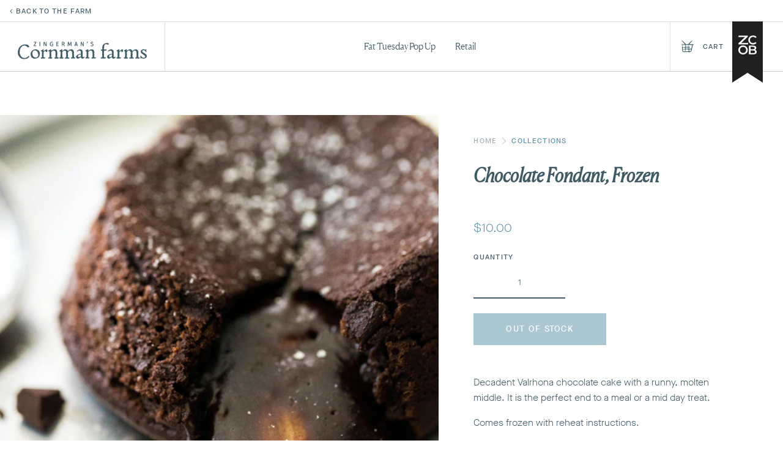

--- FILE ---
content_type: text/html; charset=utf-8
request_url: https://shop.zingermanscornmanfarms.com/products/chocolate-fondant
body_size: 69781
content:
<!doctype html>
<!--[if IE]><html class="no-js ie9" lang="en"><![endif]-->
<!--[if !IE]><!--><html class="no-js no-touch" lang="en"><!--<![endif]-->
  <meta name="google-site-verification" content="ocUhyrpIAYVvAtvl7AYhuVrtacrVLHdggJRWSg_Ie3g" />
  <head>
    <meta charset="utf-8">
    <meta http-equiv="x-ua-compatible" content="IE=edge">
    <meta name="viewport" content="width=device-width, initial-scale=1">
    <meta name="format-detection" content="telephone=no">
    <title>Chocolate Fondant, Frozen — Cornman Farms</title>

    
      <meta name="description" content="Decadent Valhorna chocolate cake with a runny, molten middle. Ready to freeze or bake.">
    

    
  <link rel="shortcut icon" href="//shop.zingermanscornmanfarms.com/cdn/shop/files/favicon-32x32_32x32.png?v=1613523034" type="image/png">

    
    















<meta property="og:site_name" content="Cornman Farms">
<meta property="og:url" content="https://shop.zingermanscornmanfarms.com/products/chocolate-fondant">
<meta property="og:title" content="Chocolate Fondant, Frozen">
<meta property="og:type" content="website">
<meta property="og:description" content="Decadent Valhorna chocolate cake with a runny, molten middle. Ready to freeze or bake.">




    
    
    

    
    
    <meta
      property="og:image"
      content="https://shop.zingermanscornmanfarms.com/cdn/shop/products/taylor-kiser-1su-ueyLoe0-unsplash_7f0bb869-4d89-4df8-b76d-9ea3e3f23c4f_1200x1200.jpg?v=1643216628"
    />
    <meta
      property="og:image:secure_url"
      content="https://shop.zingermanscornmanfarms.com/cdn/shop/products/taylor-kiser-1su-ueyLoe0-unsplash_7f0bb869-4d89-4df8-b76d-9ea3e3f23c4f_1200x1200.jpg?v=1643216628"
    />
    <meta property="og:image:width" content="1200" />
    <meta property="og:image:height" content="1200" />
    
    
    <meta property="og:image:alt" content="Chocolate Fondant, Frozen" />
  
















<meta name="twitter:title" content="Chocolate Fondant, Frozen">
<meta name="twitter:description" content="Decadent Valhorna chocolate cake with a runny, molten middle. Ready to freeze or bake.">


    
    
    
      
      
      <meta name="twitter:card" content="summary">
    
    
    <meta
      property="twitter:image"
      content="https://shop.zingermanscornmanfarms.com/cdn/shop/products/taylor-kiser-1su-ueyLoe0-unsplash_7f0bb869-4d89-4df8-b76d-9ea3e3f23c4f_1200x1200_crop_center.jpg?v=1643216628"
    />
    <meta property="twitter:image:width" content="1200" />
    <meta property="twitter:image:height" content="1200" />
    
    
    <meta property="twitter:image:alt" content="Chocolate Fondant, Frozen" />
  



    
      <link rel="canonical" href="https://shop.zingermanscornmanfarms.com/products/chocolate-fondant" />
    

    <link rel="dns-prefetch" href="//fonts.googleapis.com">

    <script>(function(H){H.classList.remove('no-js');H.classList.add('js')})(document.documentElement)</script>
    <script>(function(H){if('ontouchstart' in window){H.classList.remove('no-touch');H.classList.add('touch')}})(document.documentElement)</script>

    <script>window.performance && window.performance.mark && window.performance.mark('shopify.content_for_header.start');</script><meta name="google-site-verification" content="n3ZgNYc8cAy2SLbWfV-c8r8KGVvIUjTZWhK4AqEjIO8">
<meta name="facebook-domain-verification" content="bloi89mz7w3q5t3zepc3476waa0750">
<meta id="shopify-digital-wallet" name="shopify-digital-wallet" content="/31034212483/digital_wallets/dialog">
<meta name="shopify-checkout-api-token" content="0f7a1d60e13cd3982fd279640f912348">
<link rel="alternate" type="application/json+oembed" href="https://shop.zingermanscornmanfarms.com/products/chocolate-fondant.oembed">
<script async="async" src="/checkouts/internal/preloads.js?locale=en-US"></script>
<link rel="preconnect" href="https://shop.app" crossorigin="anonymous">
<script async="async" src="https://shop.app/checkouts/internal/preloads.js?locale=en-US&shop_id=31034212483" crossorigin="anonymous"></script>
<script id="shopify-features" type="application/json">{"accessToken":"0f7a1d60e13cd3982fd279640f912348","betas":["rich-media-storefront-analytics"],"domain":"shop.zingermanscornmanfarms.com","predictiveSearch":true,"shopId":31034212483,"locale":"en"}</script>
<script>var Shopify = Shopify || {};
Shopify.shop = "cornman-farms.myshopify.com";
Shopify.locale = "en";
Shopify.currency = {"active":"USD","rate":"1.0"};
Shopify.country = "US";
Shopify.theme = {"name":"Zingerman's 2023 Theme","id":132279795871,"schema_name":"Reach","schema_version":"4.3.2-pre.1","theme_store_id":null,"role":"main"};
Shopify.theme.handle = "null";
Shopify.theme.style = {"id":null,"handle":null};
Shopify.cdnHost = "shop.zingermanscornmanfarms.com/cdn";
Shopify.routes = Shopify.routes || {};
Shopify.routes.root = "/";</script>
<script type="module">!function(o){(o.Shopify=o.Shopify||{}).modules=!0}(window);</script>
<script>!function(o){function n(){var o=[];function n(){o.push(Array.prototype.slice.apply(arguments))}return n.q=o,n}var t=o.Shopify=o.Shopify||{};t.loadFeatures=n(),t.autoloadFeatures=n()}(window);</script>
<script>
  window.ShopifyPay = window.ShopifyPay || {};
  window.ShopifyPay.apiHost = "shop.app\/pay";
  window.ShopifyPay.redirectState = null;
</script>
<script id="shop-js-analytics" type="application/json">{"pageType":"product"}</script>
<script defer="defer" async type="module" src="//shop.zingermanscornmanfarms.com/cdn/shopifycloud/shop-js/modules/v2/client.init-shop-cart-sync_BT-GjEfc.en.esm.js"></script>
<script defer="defer" async type="module" src="//shop.zingermanscornmanfarms.com/cdn/shopifycloud/shop-js/modules/v2/chunk.common_D58fp_Oc.esm.js"></script>
<script defer="defer" async type="module" src="//shop.zingermanscornmanfarms.com/cdn/shopifycloud/shop-js/modules/v2/chunk.modal_xMitdFEc.esm.js"></script>
<script type="module">
  await import("//shop.zingermanscornmanfarms.com/cdn/shopifycloud/shop-js/modules/v2/client.init-shop-cart-sync_BT-GjEfc.en.esm.js");
await import("//shop.zingermanscornmanfarms.com/cdn/shopifycloud/shop-js/modules/v2/chunk.common_D58fp_Oc.esm.js");
await import("//shop.zingermanscornmanfarms.com/cdn/shopifycloud/shop-js/modules/v2/chunk.modal_xMitdFEc.esm.js");

  window.Shopify.SignInWithShop?.initShopCartSync?.({"fedCMEnabled":true,"windoidEnabled":true});

</script>
<script>
  window.Shopify = window.Shopify || {};
  if (!window.Shopify.featureAssets) window.Shopify.featureAssets = {};
  window.Shopify.featureAssets['shop-js'] = {"shop-cart-sync":["modules/v2/client.shop-cart-sync_DZOKe7Ll.en.esm.js","modules/v2/chunk.common_D58fp_Oc.esm.js","modules/v2/chunk.modal_xMitdFEc.esm.js"],"init-fed-cm":["modules/v2/client.init-fed-cm_B6oLuCjv.en.esm.js","modules/v2/chunk.common_D58fp_Oc.esm.js","modules/v2/chunk.modal_xMitdFEc.esm.js"],"shop-cash-offers":["modules/v2/client.shop-cash-offers_D2sdYoxE.en.esm.js","modules/v2/chunk.common_D58fp_Oc.esm.js","modules/v2/chunk.modal_xMitdFEc.esm.js"],"shop-login-button":["modules/v2/client.shop-login-button_QeVjl5Y3.en.esm.js","modules/v2/chunk.common_D58fp_Oc.esm.js","modules/v2/chunk.modal_xMitdFEc.esm.js"],"pay-button":["modules/v2/client.pay-button_DXTOsIq6.en.esm.js","modules/v2/chunk.common_D58fp_Oc.esm.js","modules/v2/chunk.modal_xMitdFEc.esm.js"],"shop-button":["modules/v2/client.shop-button_DQZHx9pm.en.esm.js","modules/v2/chunk.common_D58fp_Oc.esm.js","modules/v2/chunk.modal_xMitdFEc.esm.js"],"avatar":["modules/v2/client.avatar_BTnouDA3.en.esm.js"],"init-windoid":["modules/v2/client.init-windoid_CR1B-cfM.en.esm.js","modules/v2/chunk.common_D58fp_Oc.esm.js","modules/v2/chunk.modal_xMitdFEc.esm.js"],"init-shop-for-new-customer-accounts":["modules/v2/client.init-shop-for-new-customer-accounts_C_vY_xzh.en.esm.js","modules/v2/client.shop-login-button_QeVjl5Y3.en.esm.js","modules/v2/chunk.common_D58fp_Oc.esm.js","modules/v2/chunk.modal_xMitdFEc.esm.js"],"init-shop-email-lookup-coordinator":["modules/v2/client.init-shop-email-lookup-coordinator_BI7n9ZSv.en.esm.js","modules/v2/chunk.common_D58fp_Oc.esm.js","modules/v2/chunk.modal_xMitdFEc.esm.js"],"init-shop-cart-sync":["modules/v2/client.init-shop-cart-sync_BT-GjEfc.en.esm.js","modules/v2/chunk.common_D58fp_Oc.esm.js","modules/v2/chunk.modal_xMitdFEc.esm.js"],"shop-toast-manager":["modules/v2/client.shop-toast-manager_DiYdP3xc.en.esm.js","modules/v2/chunk.common_D58fp_Oc.esm.js","modules/v2/chunk.modal_xMitdFEc.esm.js"],"init-customer-accounts":["modules/v2/client.init-customer-accounts_D9ZNqS-Q.en.esm.js","modules/v2/client.shop-login-button_QeVjl5Y3.en.esm.js","modules/v2/chunk.common_D58fp_Oc.esm.js","modules/v2/chunk.modal_xMitdFEc.esm.js"],"init-customer-accounts-sign-up":["modules/v2/client.init-customer-accounts-sign-up_iGw4briv.en.esm.js","modules/v2/client.shop-login-button_QeVjl5Y3.en.esm.js","modules/v2/chunk.common_D58fp_Oc.esm.js","modules/v2/chunk.modal_xMitdFEc.esm.js"],"shop-follow-button":["modules/v2/client.shop-follow-button_CqMgW2wH.en.esm.js","modules/v2/chunk.common_D58fp_Oc.esm.js","modules/v2/chunk.modal_xMitdFEc.esm.js"],"checkout-modal":["modules/v2/client.checkout-modal_xHeaAweL.en.esm.js","modules/v2/chunk.common_D58fp_Oc.esm.js","modules/v2/chunk.modal_xMitdFEc.esm.js"],"shop-login":["modules/v2/client.shop-login_D91U-Q7h.en.esm.js","modules/v2/chunk.common_D58fp_Oc.esm.js","modules/v2/chunk.modal_xMitdFEc.esm.js"],"lead-capture":["modules/v2/client.lead-capture_BJmE1dJe.en.esm.js","modules/v2/chunk.common_D58fp_Oc.esm.js","modules/v2/chunk.modal_xMitdFEc.esm.js"],"payment-terms":["modules/v2/client.payment-terms_Ci9AEqFq.en.esm.js","modules/v2/chunk.common_D58fp_Oc.esm.js","modules/v2/chunk.modal_xMitdFEc.esm.js"]};
</script>
<script>(function() {
  var isLoaded = false;
  function asyncLoad() {
    if (isLoaded) return;
    isLoaded = true;
    var urls = ["https:\/\/chimpstatic.com\/mcjs-connected\/js\/users\/b55a6fba8011b5f33d8d049b2\/a6b2fc2b06dc5d710a707df97.js?shop=cornman-farms.myshopify.com","https:\/\/reports.omegacommerce.com\/js\/track.js?shop=cornman-farms.myshopify.com","https:\/\/platform-api.sharethis.com\/js\/sharethis.js?shop=cornman-farms.myshopify.com#property=6480d9af7a3efa0012933797\u0026product=follow\u0026source=follow-shopify\u0026ver=1686165945","https:\/\/evey-files.s3.amazonaws.com\/js\/online_store.js?shop=cornman-farms.myshopify.com"];
    for (var i = 0; i < urls.length; i++) {
      var s = document.createElement('script');
      s.type = 'text/javascript';
      s.async = true;
      s.src = urls[i];
      var x = document.getElementsByTagName('script')[0];
      x.parentNode.insertBefore(s, x);
    }
  };
  if(window.attachEvent) {
    window.attachEvent('onload', asyncLoad);
  } else {
    window.addEventListener('load', asyncLoad, false);
  }
})();</script>
<script id="__st">var __st={"a":31034212483,"offset":-18000,"reqid":"e363f3e8-c143-42aa-b48c-a5b7c38874b9-1769314915","pageurl":"shop.zingermanscornmanfarms.com\/products\/chocolate-fondant","u":"45464e60af07","p":"product","rtyp":"product","rid":7289079267487};</script>
<script>window.ShopifyPaypalV4VisibilityTracking = true;</script>
<script id="captcha-bootstrap">!function(){'use strict';const t='contact',e='account',n='new_comment',o=[[t,t],['blogs',n],['comments',n],[t,'customer']],c=[[e,'customer_login'],[e,'guest_login'],[e,'recover_customer_password'],[e,'create_customer']],r=t=>t.map((([t,e])=>`form[action*='/${t}']:not([data-nocaptcha='true']) input[name='form_type'][value='${e}']`)).join(','),a=t=>()=>t?[...document.querySelectorAll(t)].map((t=>t.form)):[];function s(){const t=[...o],e=r(t);return a(e)}const i='password',u='form_key',d=['recaptcha-v3-token','g-recaptcha-response','h-captcha-response',i],f=()=>{try{return window.sessionStorage}catch{return}},m='__shopify_v',_=t=>t.elements[u];function p(t,e,n=!1){try{const o=window.sessionStorage,c=JSON.parse(o.getItem(e)),{data:r}=function(t){const{data:e,action:n}=t;return t[m]||n?{data:e,action:n}:{data:t,action:n}}(c);for(const[e,n]of Object.entries(r))t.elements[e]&&(t.elements[e].value=n);n&&o.removeItem(e)}catch(o){console.error('form repopulation failed',{error:o})}}const l='form_type',E='cptcha';function T(t){t.dataset[E]=!0}const w=window,h=w.document,L='Shopify',v='ce_forms',y='captcha';let A=!1;((t,e)=>{const n=(g='f06e6c50-85a8-45c8-87d0-21a2b65856fe',I='https://cdn.shopify.com/shopifycloud/storefront-forms-hcaptcha/ce_storefront_forms_captcha_hcaptcha.v1.5.2.iife.js',D={infoText:'Protected by hCaptcha',privacyText:'Privacy',termsText:'Terms'},(t,e,n)=>{const o=w[L][v],c=o.bindForm;if(c)return c(t,g,e,D).then(n);var r;o.q.push([[t,g,e,D],n]),r=I,A||(h.body.append(Object.assign(h.createElement('script'),{id:'captcha-provider',async:!0,src:r})),A=!0)});var g,I,D;w[L]=w[L]||{},w[L][v]=w[L][v]||{},w[L][v].q=[],w[L][y]=w[L][y]||{},w[L][y].protect=function(t,e){n(t,void 0,e),T(t)},Object.freeze(w[L][y]),function(t,e,n,w,h,L){const[v,y,A,g]=function(t,e,n){const i=e?o:[],u=t?c:[],d=[...i,...u],f=r(d),m=r(i),_=r(d.filter((([t,e])=>n.includes(e))));return[a(f),a(m),a(_),s()]}(w,h,L),I=t=>{const e=t.target;return e instanceof HTMLFormElement?e:e&&e.form},D=t=>v().includes(t);t.addEventListener('submit',(t=>{const e=I(t);if(!e)return;const n=D(e)&&!e.dataset.hcaptchaBound&&!e.dataset.recaptchaBound,o=_(e),c=g().includes(e)&&(!o||!o.value);(n||c)&&t.preventDefault(),c&&!n&&(function(t){try{if(!f())return;!function(t){const e=f();if(!e)return;const n=_(t);if(!n)return;const o=n.value;o&&e.removeItem(o)}(t);const e=Array.from(Array(32),(()=>Math.random().toString(36)[2])).join('');!function(t,e){_(t)||t.append(Object.assign(document.createElement('input'),{type:'hidden',name:u})),t.elements[u].value=e}(t,e),function(t,e){const n=f();if(!n)return;const o=[...t.querySelectorAll(`input[type='${i}']`)].map((({name:t})=>t)),c=[...d,...o],r={};for(const[a,s]of new FormData(t).entries())c.includes(a)||(r[a]=s);n.setItem(e,JSON.stringify({[m]:1,action:t.action,data:r}))}(t,e)}catch(e){console.error('failed to persist form',e)}}(e),e.submit())}));const S=(t,e)=>{t&&!t.dataset[E]&&(n(t,e.some((e=>e===t))),T(t))};for(const o of['focusin','change'])t.addEventListener(o,(t=>{const e=I(t);D(e)&&S(e,y())}));const B=e.get('form_key'),M=e.get(l),P=B&&M;t.addEventListener('DOMContentLoaded',(()=>{const t=y();if(P)for(const e of t)e.elements[l].value===M&&p(e,B);[...new Set([...A(),...v().filter((t=>'true'===t.dataset.shopifyCaptcha))])].forEach((e=>S(e,t)))}))}(h,new URLSearchParams(w.location.search),n,t,e,['guest_login'])})(!0,!0)}();</script>
<script integrity="sha256-4kQ18oKyAcykRKYeNunJcIwy7WH5gtpwJnB7kiuLZ1E=" data-source-attribution="shopify.loadfeatures" defer="defer" src="//shop.zingermanscornmanfarms.com/cdn/shopifycloud/storefront/assets/storefront/load_feature-a0a9edcb.js" crossorigin="anonymous"></script>
<script crossorigin="anonymous" defer="defer" src="//shop.zingermanscornmanfarms.com/cdn/shopifycloud/storefront/assets/shopify_pay/storefront-65b4c6d7.js?v=20250812"></script>
<script data-source-attribution="shopify.dynamic_checkout.dynamic.init">var Shopify=Shopify||{};Shopify.PaymentButton=Shopify.PaymentButton||{isStorefrontPortableWallets:!0,init:function(){window.Shopify.PaymentButton.init=function(){};var t=document.createElement("script");t.src="https://shop.zingermanscornmanfarms.com/cdn/shopifycloud/portable-wallets/latest/portable-wallets.en.js",t.type="module",document.head.appendChild(t)}};
</script>
<script data-source-attribution="shopify.dynamic_checkout.buyer_consent">
  function portableWalletsHideBuyerConsent(e){var t=document.getElementById("shopify-buyer-consent"),n=document.getElementById("shopify-subscription-policy-button");t&&n&&(t.classList.add("hidden"),t.setAttribute("aria-hidden","true"),n.removeEventListener("click",e))}function portableWalletsShowBuyerConsent(e){var t=document.getElementById("shopify-buyer-consent"),n=document.getElementById("shopify-subscription-policy-button");t&&n&&(t.classList.remove("hidden"),t.removeAttribute("aria-hidden"),n.addEventListener("click",e))}window.Shopify?.PaymentButton&&(window.Shopify.PaymentButton.hideBuyerConsent=portableWalletsHideBuyerConsent,window.Shopify.PaymentButton.showBuyerConsent=portableWalletsShowBuyerConsent);
</script>
<script>
  function portableWalletsCleanup(e){e&&e.src&&console.error("Failed to load portable wallets script "+e.src);var t=document.querySelectorAll("shopify-accelerated-checkout .shopify-payment-button__skeleton, shopify-accelerated-checkout-cart .wallet-cart-button__skeleton"),e=document.getElementById("shopify-buyer-consent");for(let e=0;e<t.length;e++)t[e].remove();e&&e.remove()}function portableWalletsNotLoadedAsModule(e){e instanceof ErrorEvent&&"string"==typeof e.message&&e.message.includes("import.meta")&&"string"==typeof e.filename&&e.filename.includes("portable-wallets")&&(window.removeEventListener("error",portableWalletsNotLoadedAsModule),window.Shopify.PaymentButton.failedToLoad=e,"loading"===document.readyState?document.addEventListener("DOMContentLoaded",window.Shopify.PaymentButton.init):window.Shopify.PaymentButton.init())}window.addEventListener("error",portableWalletsNotLoadedAsModule);
</script>

<script type="module" src="https://shop.zingermanscornmanfarms.com/cdn/shopifycloud/portable-wallets/latest/portable-wallets.en.js" onError="portableWalletsCleanup(this)" crossorigin="anonymous"></script>
<script nomodule>
  document.addEventListener("DOMContentLoaded", portableWalletsCleanup);
</script>

<link id="shopify-accelerated-checkout-styles" rel="stylesheet" media="screen" href="https://shop.zingermanscornmanfarms.com/cdn/shopifycloud/portable-wallets/latest/accelerated-checkout-backwards-compat.css" crossorigin="anonymous">
<style id="shopify-accelerated-checkout-cart">
        #shopify-buyer-consent {
  margin-top: 1em;
  display: inline-block;
  width: 100%;
}

#shopify-buyer-consent.hidden {
  display: none;
}

#shopify-subscription-policy-button {
  background: none;
  border: none;
  padding: 0;
  text-decoration: underline;
  font-size: inherit;
  cursor: pointer;
}

#shopify-subscription-policy-button::before {
  box-shadow: none;
}

      </style>

<script>window.performance && window.performance.mark && window.performance.mark('shopify.content_for_header.end');</script>

    <link href="//shop.zingermanscornmanfarms.com/cdn/shop/t/4/assets/theme.scss.css?v=2891500551981333111762890863" rel="stylesheet" type="text/css" media="all" />

    <link href="//shop.zingermanscornmanfarms.com/cdn/shop/t/4/assets/custom.css?v=45251154522857441991726406530" rel="stylesheet" type="text/css" media="all" />

    <link href="//shop.zingermanscornmanfarms.com/cdn/shop/t/4/assets/EDZ-Css.css?v=136234551685354088031686174511" rel="stylesheet" type="text/css" media="all" />
<link rel="stylesheet" href="https://cdnjs.cloudflare.com/ajax/libs/font-awesome/4.7.0/css/font-awesome.min.css">

<script src="//shop.zingermanscornmanfarms.com/cdn/shop/t/4/assets/storepickupcr.js?v=74715229862560750031762890862" defer="defer"></script>
  <!-- BEGIN app block: shopify://apps/store-pickup-delivery-cr/blocks/app-embed/c3fec40a-5cb2-4a2b-851c-ed1eaed98975 -->



<style>.cr-hide{display: none!important}</style>

<script type="text/javascript">
    document.addEventListener('crButtonsLoaded', function (e) {
        var pickupContainer = document.getElementById("pickup-container");
        var crStoreForm = pickupContainer.closest("form");
        if (!crStoreForm) return;

        
        
        
        
            if (crStoreForm.action.indexOf('locale=') > -1){
                crStoreForm.action = crStoreForm.action.replace(/\?locale=(.*)\&?/ig, '?locale=en&step=contact_information')
            } else {
                crStoreForm.action += '?locale=en&step=contact_information';
            }        
        

        var crShippingInformation =  crStoreForm.action;
        var pivot = crShippingInformation.replace(/checkout\\[shipping_address\\]\\[first_name\\](.*?)\\&/ig, '');
        crShippingInformation = pivot + "&checkout[shipping_address][first_name]=&";

        pivot = crShippingInformation.replace(/checkout\\[shipping_address\\]\\[last_name\\](.*?)\\&/ig, '');
        crShippingInformation = pivot + "checkout[shipping_address][last_name]=&";

        pivot = crShippingInformation.replace(/checkout\\[shipping_address\\]\\[city\\](.*?)\\&/ig, '');
        crShippingInformation = pivot + "checkout[shipping_address][city]=&";

        pivot = crShippingInformation.replace(/checkout\\[shipping_address\\]\\[province\\](.*?)\\&/ig, '');
        crShippingInformation = pivot + "checkout[shipping_address][province]=&";

        pivot = crShippingInformation.replace(/checkout\\[shipping_address\\]\\[address1\\](.*?)\\&/ig, '');
        crShippingInformation = pivot + "checkout[shipping_address][address1]=&";

        pivot = crShippingInformation.replace(/checkout\\[shipping_address\\]\\[phone\\](.*?)\\&/ig, '');
        crShippingInformation = pivot + "checkout[shipping_address][phone]=&";

        pivot = crShippingInformation.replace(/checkout\\[shipping_address\\]\\[zip\\](.*?)\\&/ig, '');
        crShippingInformation = pivot + "checkout[shipping_address][zip]=&";

        pivot = crShippingInformation.replace(/checkout\\[shipping_address\\]\\[company\\](.*?)\\&/ig, '');
        crShippingInformation = pivot + "checkout[shipping_address][company]=&";
        crStoreForm.action = crShippingInformation
    })

    if (typeof storePickupSettings === 'undefined') {
        var storePickupSettings = '';
        var pickupLocale = '';
        var pickupCompany = '';
        var stores = [];
        var pickupTranslations = {};
        var pickupAddress = '';
    }

    
    var storePickupSettings = {"moneyFormat":"${{amount}}","max_days":13,"min_days":1,"name":true,"phone":true,"email":true,"date_enabled":true,"mandatory_collections":[{"id":"gid://shopify/Collection/261321916575","title":"Cornman Farms Frozen English Pies","handle":"cmf-pies"},{"id":"gid://shopify/Collection/261644779679","title":"Retail","handle":"retail"},{"id":"gid://shopify/Collection/261321883807","title":"Cornman Farms Frozen Soups","handle":"cmf-soups"},{"id":"gid://shopify/Collection/261321949343","title":"Cornman Farms Sauces","handle":"cmf-sauces"},{"id":"gid://shopify/Collection/261322047647","title":"Pantry","handle":"pantry"},{"id":"gid://shopify/Collection/261321851039","title":"Zingerman&apos;s Bakehouse","handle":"zingermans-bakehouse"},{"id":"gid://shopify/Collection/261321982111","title":"Zingerman&apos;s Candy Manufactory","handle":"zingermans-candy"},{"id":"gid://shopify/Collection/261322014879","title":"Zingerman&apos;s Coffee","handle":"zingermans-coffee"},{"id":"gid://shopify/Collection/261077500063","title":"Zingerman&apos;s Creamery","handle":"zingermans-creamery"},{"id":"gid://shopify/Collection/261321130143","title":"Zingerman&apos;s Deli","handle":"zingermans-deli"},{"id":"gid://shopify/Collection/279904977055","title":"The Holiday Shop","handle":"the-holiday-shop"},{"id":"gid://shopify/Collection/279887839391","title":"Christmas","handle":"christmas"},{"id":"gid://shopify/Collection/292190912671","title":"Holiday Features","handle":"holiday-features"}],"exclude_collections":[{"id":"gid://shopify/Collection/280604082335","title":"Bangers & Mash","handle":"bangers-mash"},{"id":"gid://shopify/Collection/198461751455","title":"Fish & Chips","handle":"fish-chips"},{"id":"gid://shopify/Collection/261392597151","title":"Pie & Mash","handle":"pie-mash"},{"id":"gid://shopify/Collection/261391351967","title":"Easter To-Go","handle":"easter-to-go"},{"id":"gid://shopify/Collection/302118469791","title":"Summer Picnics","handle":"summer-picnics"},{"id":"gid://shopify/Collection/302404763807","title":"Oktoberfest Pop Up","handle":"oktoberfest-pop-up"},{"id":"gid://shopify/Collection/639910674591","title":"The Championship Spread","handle":"the-championship-spread"},{"id":"gid://shopify/Collection/640949878943","title":"Pancake Pop Ups at Zingerman's Coffee Company","handle":"pancake-pop-ups-at-zingermans-coffee-company"},{"id":"gid://shopify/Collection/293199151263","title":"Cocktail Classes","handle":"cocktail-classes"},{"id":"gid://shopify/Collection/234471653535","title":"Fat Tuesday Pop Up","handle":"fat-tuesday"}],"exclude_products":[{"id":"gid://shopify/ProductVariant/33069938737283","title":"Cornman Farms E-Gift Card - $10.00 USD"},{"id":"gid://shopify/ProductVariant/33069938835587","title":"Cornman Farms E-Gift Card - $25.00 USD"},{"id":"gid://shopify/ProductVariant/33069938868355","title":"Cornman Farms E-Gift Card - $50.00 USD"},{"id":"gid://shopify/ProductVariant/33069938933891","title":"Cornman Farms E-Gift Card - $100.00 USD"},{"id":"gid://shopify/ProductVariant/33715755712643","title":"Cornman Farms E-Gift Card - $200.00 USD"},{"id":"gid://shopify/ProductVariant/46597077565599","title":"Jewish Holiday Table Dinner - Dinner Only"},{"id":"gid://shopify/ProductVariant/46645404205215","title":"October 5: Jägerschnitzel - 12:00pm-12:30pm"},{"id":"gid://shopify/ProductVariant/46645404237983","title":"October 5: Jägerschnitzel - 12:30pm-1:00pm"},{"id":"gid://shopify/ProductVariant/46645404270751","title":"October 5: Jägerschnitzel - 1:00pm-1:30pm"},{"id":"gid://shopify/ProductVariant/46645404303519","title":"October 5: Jägerschnitzel - 1:30pm-2:00pm"},{"id":"gid://shopify/ProductVariant/46645404336287","title":"October 5: Jägerschnitzel - 2:00pm-2:30pm"},{"id":"gid://shopify/ProductVariant/46645404369055","title":"October 5: Jägerschnitzel - 2:30pm-3:00pm"},{"id":"gid://shopify/ProductVariant/46645404401823","title":"October 5: Jägerschnitzel - 3:00pm-3:30pm"},{"id":"gid://shopify/ProductVariant/46645404434591","title":"October 5: Jägerschnitzel - 3:30pm-4:00pm"},{"id":"gid://shopify/ProductVariant/46645404467359","title":"October 5: Jägerschnitzel - 4:00pm-4:30pm"},{"id":"gid://shopify/ProductVariant/46645404500127","title":"October 5: Jägerschnitzel - 4:30pm-5:00pm"},{"id":"gid://shopify/ProductVariant/46645401780383","title":"September 21: Chicken Schnitzel - 12:00pm-12:30pm"},{"id":"gid://shopify/ProductVariant/46645401813151","title":"September 21: Chicken Schnitzel - 12:30pm-1:00pm"},{"id":"gid://shopify/ProductVariant/46645401845919","title":"September 21: Chicken Schnitzel - 1:00pm-1:30pm"},{"id":"gid://shopify/ProductVariant/46645401878687","title":"September 21: Chicken Schnitzel - 1:30pm-2:00pm"},{"id":"gid://shopify/ProductVariant/46645401911455","title":"September 21: Chicken Schnitzel - 2:00pm-2:30pm"},{"id":"gid://shopify/ProductVariant/46645401944223","title":"September 21: Chicken Schnitzel - 2:30pm-3:00pm"},{"id":"gid://shopify/ProductVariant/46645401976991","title":"September 21: Chicken Schnitzel - 3:00pm-3:30pm"},{"id":"gid://shopify/ProductVariant/46645402009759","title":"September 21: Chicken Schnitzel - 3:30pm-4:00pm"},{"id":"gid://shopify/ProductVariant/46645402042527","title":"September 21: Chicken Schnitzel - 4:00pm-4:30pm"},{"id":"gid://shopify/ProductVariant/46645402075295","title":"September 21: Chicken Schnitzel - 4:30pm-5:00pm"},{"id":"gid://shopify/ProductVariant/46645403811999","title":"September 28: Currywurst - 12:00pm-12:30pm"},{"id":"gid://shopify/ProductVariant/46645403844767","title":"September 28: Currywurst - 12:30pm-1:00pm"},{"id":"gid://shopify/ProductVariant/46645403877535","title":"September 28: Currywurst - 1:00pm-1:30pm"},{"id":"gid://shopify/ProductVariant/46645403910303","title":"September 28: Currywurst - 1:30pm-2:00pm"},{"id":"gid://shopify/ProductVariant/46645403943071","title":"September 28: Currywurst - 2:00pm-2:30pm"},{"id":"gid://shopify/ProductVariant/46645403975839","title":"September 28: Currywurst - 2:30pm-3:00pm"},{"id":"gid://shopify/ProductVariant/46645404008607","title":"September 28: Currywurst - 3:00pm-3:30pm"},{"id":"gid://shopify/ProductVariant/46645404041375","title":"September 28: Currywurst - 3:30pm-4:00pm"},{"id":"gid://shopify/ProductVariant/46645404074143","title":"September 28: Currywurst - 4:00pm-4:30pm"},{"id":"gid://shopify/ProductVariant/46645404106911","title":"September 28: Currywurst - 4:30pm-5:00pm"},{"id":"gid://shopify/ProductVariant/62513750605983","title":"10.30.25 (Witch)craft Cocktails Class - One Seat to 10.30.25 (Witch)Craft Cocktails"},{"id":"gid://shopify/ProductVariant/62515153043615","title":"10.26.25 Zingerman's Wedding Show - Default Title"},{"id":"gid://shopify/ProductVariant/62518265544863","title":"Flavors of Oaxaca: A Travel Inspired Dinner - General Admission"},{"id":"gid://shopify/ProductVariant/62490811269279","title":"October 17: Cumberland Sausage - Default Title"},{"id":"gid://shopify/ProductVariant/62490814415007","title":"October 24: Bratwurst - Default Title"},{"id":"gid://shopify/ProductVariant/62542299463839","title":"11.09.25 Rooted in Fall: A Vegan Dinner - General Admission"},{"id":"gid://shopify/ProductVariant/62542305755295","title":"11.16.25 Bavarian Autumn: A Vegan Dinner - General Admission"},{"id":"gid://shopify/ProductVariant/44629589459103","title":"Jolly Cocktails Class - Thursday December 11 2025"},{"id":"gid://shopify/ProductVariant/62572483346591","title":"Jolly Cocktails Class - Friday December 12 2025"},{"id":"gid://shopify/ProductVariant/62587132739743","title":"Sunday Roast - Ticket"},{"id":"gid://shopify/ProductVariant/37622137782431","title":"February 17:  Zingerman's Bakehouse Paczki - Raspberry / pick up between 8:30am-12:00pm"},{"id":"gid://shopify/ProductVariant/37622137847967","title":"February 17:  Zingerman's Bakehouse Paczki - Chocolate / pick up between 8:30am-12:00pm"},{"id":"gid://shopify/ProductVariant/37622137913503","title":"February 17:  Zingerman's Bakehouse Paczki - Lemon / pick up between 8:30am-12:00pm"},{"id":"gid://shopify/ProductVariant/37622137979039","title":"February 17:  Zingerman's Bakehouse Paczki - Rose Hip / pick up between 8:30am-12:00pm"},{"id":"gid://shopify/ProductVariant/37622040166559","title":"February 17: Andouille Sausage Rolls - pick up between 8:30am-12:00pm"},{"id":"gid://shopify/ProductVariant/41840359604383","title":"February 17: Banana Bread & Butter Pudding - pick up between 8:30am-12:00pm"},{"id":"gid://shopify/ProductVariant/41840359997599","title":"February 17: Bourbon Butterscotch Pudding - pick up between 8:30am-12:00pm"},{"id":"gid://shopify/ProductVariant/41840357998751","title":"February 17: Creole Cheese Biscuits - pick up between 8:30am-12:00pm"},{"id":"gid://shopify/ProductVariant/41840358785183","title":"February 17: Oyster Pie - pick up between 8:30am-12:00pm"},{"id":"gid://shopify/ProductVariant/41840359211167","title":"February 17: Short Rib Marchand de Vin Pie - pick up between 8:30am-12:00pm"},{"id":"gid://shopify/ProductVariant/41840358523039","title":"February 17: Shrimp Salad Po' Boy - pick up between 8:30am-12:00pm"},{"id":"gid://shopify/ProductVariant/41840357769375","title":"February 17: Spiced Corn Chowder - pick up between 8:30am-12:00pm"},{"id":"gid://shopify/ProductVariant/41840358588575","title":"February 17: Steak Étouffée - pick up between 8:30am-12:00pm"}],"blackoutDates":"2021,4,4-2021,4,31-2021,4,23-2021,4,24-2021,5,14-2021,5,28-2021,6,5-2021,6,20-2021,7,30-2021,10,1-2021,10,8-2021,10,9-2021,10,15-2021,10,16-2021,10,23-2021,10,22-2021,10,29-2021,10,30-2022,0,3-2022,0,10-2022,0,17-2022,0,31-2022,0,18-2022,1,1-2022,6,5-2022,7,2-2022,7,23-2022,7,15-2022,7,16-2022,10,22-2022,10,21-2022,11,26-2023,6,3-2023,6,4-2023,8,4-2023,8,10-2023,8,24-2023,9,1-2023,9,8-2023,9,22-2023,11,25-2023,11,26-2024,0,2-2024,0,6-2024,1,24-2024,1,8-2024,1,9-2024,1,10-2024,3,12-2024,3,19-2024,3,26-2024,3,28-2024,4,26-2024,4,27-2024,4,10-2024,4,11-2024,4,12-2025,8,21-2025,8,28","enableBlackoutDates":true,"cart_version":"","disabled":false,"message":"","button_text":"Pickup ","discount":"","extra_input_1":"","extra_input_2":"","extra_input_3":"","tagWithPickupDate":true,"tagWithPickupTime":true,"tagWithPickupLocation":false,"same_day_pickup":false,"stores_on_top":true,"locationsInASelect":false,"displayLocationSelectorWhenOnlyOne":false,"saveOnChange":true,"shippingEnabled":false,"pickupEnabled":true,"changeShippingAddress":false}
    var storeData = {"locale":"en","address":"8540 Island Lake Road","country":"United States","city":"Dexter","province":"Michigan","zip":"48130","company":"Cornman Farms","shopPhone":"7346198100"}
    storePickupSettings.extra_input_1 = '';
    storePickupSettings.extra_input_2 = '';
    storePickupSettings.extra_input_3 = '';

    var stores = [{"lat":"","long":"","otherInfo":"","phone":"","storeID":321,"name":"Zingermans Cornman Farms","company":"","street":"8540 Island Lake Rd","city":"DEXTER","country":"United States","zip":"48130","province":"Michigan","disableSameDayPickup":true,"disableSameDayAfterHour":"00:00","enablePickupTime":true,"blackoutDates":"2022,3,22-2022,4,6-2022,4,13-2022,4,20-2022,4,27-2022,5,3-2022,5,10-2022,5,17-2022,5,24-2022,8,18-2022,9,2-2022,9,9-2022,9,16-2022,9,23-2023,0,8-2023,4,7-2023,4,21-2023,6,3-2023,6,4-2023,6,2-2023,7,27-2023,8,3-2023,7,28-2023,9,21-2023,9,28-2023,10,11-2023,10,18-2023,10,25-2023,11,28-2023,11,29-2025,7,15-2025,10,28-2025,11,2-2025,11,3","cutOffStartTime":"00:00","cutOffMinPickupDays":"0","allowTimeCutOff":false,"allowDisplayMoreInformation":true,"moreInformation":"Enter Cornman Farms via our gravel driveway and follow signs to pick up location. ","maxOrdersPerTimeSlot":"5","maxOrdersPerDay":"","orderPreparationHours":"1","orderPreparationMinutes":"0","timeSlotFrequency":"30","pickupDays":["2","3","4","5","6","7","1"],"daysOfWeek":{"0":{"min":{"hour":"10","minute":"00"},"max":{"hour":"15","minute":"00"}},"1":{"min":{"hour":"09","minute":"30"},"max":{"hour":"16","minute":"00"}},"2":{"min":{"hour":"09","minute":"30"},"max":{"hour":"14","minute":"00"}},"3":{"min":{"hour":"13","minute":"30"},"max":{"hour":"16","minute":"00"}},"4":{"min":{"hour":"13","minute":"00"},"max":{"hour":"17","minute":"00"}},"5":{"min":{"hour":"13","minute":"00"},"max":{"hour":"19","minute":"00"}},"6":{"min":{"hour":"10","minute":"00"},"max":{"hour":"15","minute":"00"}}},"enabled":"true","surcharge":{"enabled":false,"fee":"","variantID":null,"title":"Location Surcharge - Zingermans Cornman Farms"}}]

    var crDeliverySettings = {};
    var deliverySlots = crDeliverySettings?.deliverySlots || [];
    var deliveryProductMeta = [];
    //console.log('deliveryProductMeta', deliveryProductMeta)
    if (typeof deliveryProductMeta.products !== 'undefined') {
        var deliveryProduct = deliveryProductMeta.products[0].variants[0].id;      
    } else if (typeof deliveryProductMeta.variants !== 'undefined') {                
        var deliveryProduct = deliveryProductMeta.variants.edges[0].node.id.replace('gid://shopify/ProductVariant/', '');        
    }

    var pickupTranslations = {"en":{"shippingMethod":"Shipping","pleaseClickCheckout":"Please click the checkout button to continue.","textButton":"Pickup ","mandatoryForPickupText":"An item in your cart must be collected","pickupDate":"Pickup Date","chooseADateTime":"Choose a date/time","nameOfPersonCollecting":"Name of person collecting","pickupFirstName":"First name","pickupLastName":"Last name","yourName":"Your name","contactNumber":"Contact Number","contactNumberPlaceholder":"(123)-456-7890","pickupEmail":"Your email address","pickupEmailPlaceholder":"email address","pickupStore":"Pickup Store","chooseLocation":"Choose a location below for pickup","chooseLocationOption":"Please choose a location","pickupDateError":"Please enter a pickup date.","nameOfPersonCollectingError":"Please enter who will be picking up your order.","pickupFirstNameError":"Enter a first name","pickupLastNameError":"Enter a last name","contactNumberError":"Please enter a phone number.","emailError":"Please enter your email address.","storeSelectError":"Please select which store you will pick up from","extra1Placeholder":"","extra2Placeholder":"","extra3Placeholder":"","extraField1Error":"You must complete this field","extraField2Error":"You must complete this field","extraField3Error":"You must complete this field","shippingTitle1":"Store Pickup","noRatesForCart":"Pickup is not available for your cart or destination.","noRatesForCountryNotice":"We do not offer pickups in this country.","shippingMethodTitle":"Delivery method","contactAddressTitle":"Contact address","first_name_label":"First name:","first_name_placeholder":"First name","optional_first_name_label":"First name","optional_first_name_placeholder":"First name (optional)","last_name_label":"Last name","last_name_placeholder":"Last name","company":"Company","zip_code_label":"Zip code","zip_code_placeholder":"ZIP code","postal_code_label":"Postal code","postcode_label":"Postal code","postal_code_placeholder":"Postal code","postcode_placeholder":"Post code","city_label":"City","country_label":"Country","address_title":"Address","address1_label":"Address","orderSummary":"Free Pickup","shippingLabel":"Store Pickup","taxesLabel":"Taxes","shippingDefaultValue":"Calculated at next step","freeTotalLabel":"Free","shippingTitle2":"Store Pickup","billingAddressTitle":"Billing address","cardSecurityNotice":"All transactions are secure and encrypted","sameBillingAddressLabel":"Same as contact address","differentBillingAddressLabel":"Use a different billing address","billingAddressDescription":"Please enter your Billing Address:","billingAddressDescriptionNoShippingAddress":"Please enter your Billing Address:","thankYouMarkerShipping":"Contact address","thankYouMarkerCurrent":"Contact address","shippingAddressTitle":"Contact address","orderUpdatesSubscribeToEmailNotifications":"Get pickup updates by email","orderUpdatesSubscribeToPhoneNotifications":"Get pickup updates by email or SMS","orderUpdatesSubscribeToEmailOrPhoneNotifications":"Get pickup updates by SMS","reviewBlockShippingAddressTitle":"Store Pickup","continue_to_shipping_method":"Continue"}}

    if (typeof storeData !== 'undefined') {
        var pickupCompany = storeData.company;
        var pickupAddress = storeData.address;
        var pickupCity = storeData.city;
        var pickupCountry = storeData.country;
        var pickupZip = storeData.zip;
        var pickupProvince = storeData.province;
        var pickupLocale = storeData.locale;
        var shopPhone = storeData.shopPhone;
    }

    if (stores.length && typeof stores[0] !== 'undefined') {
        pickupAddress = stores[0].street;
        pickupCountry = stores[0].country;
        pickupCity = stores[0].city;
        pickupProvince = stores[0].province;
        pickupZip = stores[0].zip;
        pickupCompany = stores[0].name.replace(/\#/, '').replace(/\'/, '');
    }

    var CRpickupProductEnabled = false;
    var CRdeliveryProductEnabled = false;
    var CRcarrierServiceEnabled = true;
    var CRdisabledTimes = [{"date":"1/19/2026","from":"09:30","to":"17:30","storeId":"321"},{"date":"1/20/2026","from":"15:30","to":"17:30","storeId":"321"},{"date":"1/21/2026","from":"09:30","to":"11:30","storeId":"321"},{"date":"1/21/2026","from":"17:00","to":"17:30","storeId":"321"},{"date":"1/26/2026","from":"15:30","to":"17:30","storeId":"321"},{"date":"1/27/2026","from":"15:30","to":"17:30","storeId":"321"},{"date":"1/28/2026","from":"15:30","to":"17:30","storeId":"321"},{"date":"1/29/2026","from":"09:30","to":"11:30","storeId":"321"},{"date":"1/30/2026","from":"09:30","to":"10:30","storeId":"321"},{"date":"1/31/2026","from":"09:30","to":"10:30","storeId":"321"},{"date":"2/1/2026","from":"09:30","to":"10:30","storeId":"321"},{"date":"2/2/2026","from":"08:00","to":"10:30","storeId":"321"},{"date":"2/2/2026","from":"15:30","to":"17:00","storeId":"321"},{"date":"2/3/2026","from":"08:00","to":"10:30","storeId":"321"},{"date":"2/3/2026","from":"15:30","to":"17:00","storeId":"321"},{"date":"2/4/2026","from":"08:00","to":"10:30","storeId":"321"},{"date":"2/4/2026","from":"15:30","to":"17:00","storeId":"321"},{"date":"2/5/2026","from":"08:00","to":"17:00","storeId":"321"},{"date":"2/6/2026","from":"08:00","to":"17:00","storeId":"321"},{"date":"2/7/2026","from":"08:00","to":"17:00","storeId":"321"}];
    var CRoverRidingRules = [];

    if (typeof pickupProduct === "undefined") {
        var pickupProduct = 39320254972063;
    }
    

    //var appUrl = 'https://app.thecreativer.com/';
    var appUrl = 'https://app2.thecreativer.com/';
    var pickupProductInCart = false;
    var CRpermanentDomain = 'cornman-farms.myshopify.com';

    

    document.addEventListener("DOMContentLoaded", function(){
        //disableCheckoutButton();
    });

    var crProducts = [];

    


</script>


<div style="display:none;">    
    <script>var crItems = [];</script>
    <script>var CRcollectionIds = [];</script>
    
</div>

<!-- BEGIN app snippet: template -->


  <div class="pickup-wrapper">
    <div id="pickup-container" class="v3 cr-hide" style="flex-direction: column; margin-bottom: 1rem;margin-top: 1rem;">
      <div class="pickup-loading"></div>
      <div id="pickup-header"></div>
      <div class="cr-delivery-methods">
        

        

        <div class="js-toggle-pickup pickup-button cr-delivery-method">
          <img loading="lazy" src="https://cdn.shopify.com/extensions/019b9874-d089-7b34-8292-bb43be90d674/store-pickup-2-97/assets/cr-store-pickup-icon.png" height="" width="" alt="pickup icon">
          <p class="cr-delivery-method-text" id="cr-pickup-text"></p>
        </div>
      </div>

      <div class="delivery-method-desc" id="pleaseClickCheckout"></div>

      <!-- Delivery fields -->
      

      <!-- Name of person picking up etc -->
      <div id="pickup-details" style="display:none;">
        <div class="js-stores-position-1"></div>
        
          
            <label id="pickup-date-label" for="pickup-date"></label>
            <div style="position:relative">
              <input type="text" class="datepicker" aria-labelledby="pickup-date-start" id="pickup-date-start" name="pickup-date-start" placeholder="" readonly>
              <span class="cr-calendar-icon">
                                <svg version="1.1" id="Capa_1" xmlns="http://www.w3.org/2000/svg" xmlns:xlink="http://www.w3.org/1999/xlink" x="0px" y="0px" width="36.447px" height="36.447px" viewBox="0 0 36.447 36.447" style="enable-background:new 0 0 36.447 36.447;" xml:space="preserve"><path d="M30.224,3.948h-1.098V2.75c0-1.517-1.197-2.75-2.67-2.75c-1.474,0-2.67,1.233-2.67,2.75v1.197h-2.74V2.75 c0-1.517-1.197-2.75-2.67-2.75c-1.473,0-2.67,1.233-2.67,2.75v1.197h-2.74V2.75c0-1.517-1.197-2.75-2.67-2.75 c-1.473,0-2.67,1.233-2.67,2.75v1.197H6.224c-2.343,0-4.25,1.907-4.25,4.25v24c0,2.343,1.907,4.25,4.25,4.25h24 c2.344,0,4.25-1.907,4.25-4.25v-24C34.474,5.855,32.567,3.948,30.224,3.948z M25.286,2.75c0-0.689,0.525-1.25,1.17-1.25 c0.646,0,1.17,0.561,1.17,1.25v4.896c0,0.689-0.524,1.25-1.17,1.25c-0.645,0-1.17-0.561-1.17-1.25V2.75z M17.206,2.75 c0-0.689,0.525-1.25,1.17-1.25s1.17,0.561,1.17,1.25v4.896c0,0.689-0.525,1.25-1.17,1.25s-1.17-0.561-1.17-1.25V2.75z M9.125,2.75 c0-0.689,0.525-1.25,1.17-1.25s1.17,0.561,1.17,1.25v4.896c0,0.689-0.525,1.25-1.17,1.25s-1.17-0.561-1.17-1.25V2.75z M31.974,32.198c0,0.965-0.785,1.75-1.75,1.75h-24c-0.965,0-1.75-0.785-1.75-1.75v-22h27.5V32.198z"/><rect x="6.724" y="14.626" width="4.595" height="4.089"/><rect x="12.857" y="14.626" width="4.596" height="4.089"/><rect x="18.995" y="14.626" width="4.595" height="4.089"/><rect x="25.128" y="14.626" width="4.596" height="4.089"/><rect x="6.724" y="20.084" width="4.595" height="4.086"/><rect x="12.857" y="20.084" width="4.596" height="4.086"/><rect x="18.995" y="20.084" width="4.595" height="4.086"/><rect x="25.128" y="20.084" width="4.596" height="4.086"/><rect x="6.724" y="25.54" width="4.595" height="4.086"/><rect x="12.857" y="25.54" width="4.596" height="4.086"/><rect x="18.995" y="25.54" width="4.595" height="4.086"/><rect x="25.128" y="25.54" width="4.596" height="4.086"/></svg>
                            </span>
              <input aria-labelledby="pickup-time" type="text" id="pickup-time" style="display: none;">
            </div>
            
              <label id="pickup-date-start-error" class="valid" for="pickup-date-start" style="display: none;"></label>
            
          
        

        
          <label id="pickup-name-label"for="pickup-name"></label>

          <input style="margin-bottom: 0;" type="hidden" id="pickup-name" name="pickup-name" placeholder="Your name">
          <div style="display: flex;">
            <div style="margin-right: 10px;">
              <input aria-labelledby="pickup-first-name" style="margin-bottom: 0px;" type="text" id="pickup-first-name" name="pickup-first-name" placeholder="">
            </div>
            <div>
              <input aria-labelledby="pickup-last-name" style="margin-bottom: 0px;" type="text" id="pickup-last-name" name="pickup-last-name" placeholder="">
            </div>
          </div>
        
        
          <label id="pickup-number-label" for="pickup-number"></label>
          <input type="text" id="pickup-number" name="pickup-number" placeholder="" />
        

        
          <label id="pickup-email-label" for="pickup-email"></label>
          
            <input type="text" id="pickup-email" name="pickup-email" placeholder="" />
          

        

        

        

        

        <div class="js-stores-position-2"></div>
        

        <div class="js-storepickup-message"></div>
        <input type="hidden" id="pickup-attribute" name="attributes[pickup]" value="">
        <input type="hidden" id="pickup-information" name="attributes[Pickup_Information]" value="">
        <input type="hidden" id="pickup-selected-store" name="attributes[Pickup_Store]" value="">

        <input type="hidden" id="pickup-selected-store-id" name="attributes[Pickup_StoreID]" value="">
        <input type="hidden" id="pickup-selected-date" name="attributes[_formattedDate]" value="">
        <input type="hidden" id="pickup-unixtimestamp" name="attributes[_unixTimestamp]" value="">

        

        
          <input type="hidden" id="note-pickup-date" name="attributes[Pickup_date]" value="">
          <input type="hidden" id="note-pickup-time" name="attributes[Pickup_time]" value="">
        

        
          <input type="hidden" id="note-pickup-name" name="attributes[Pickup_name]" value="">
        

        
          <input type="hidden" id="note-pickup-phone" name="attributes[Pickup_phone]" value="">
        

        

        

        
      </div>
    </div>
  </div>
<!-- END app snippet -->

<!-- End dev-->



<!-- END app block --><!-- BEGIN app block: shopify://apps/judge-me-reviews/blocks/judgeme_core/61ccd3b1-a9f2-4160-9fe9-4fec8413e5d8 --><!-- Start of Judge.me Core -->






<link rel="dns-prefetch" href="https://cdnwidget.judge.me">
<link rel="dns-prefetch" href="https://cdn.judge.me">
<link rel="dns-prefetch" href="https://cdn1.judge.me">
<link rel="dns-prefetch" href="https://api.judge.me">

<script data-cfasync='false' class='jdgm-settings-script'>window.jdgmSettings={"pagination":5,"disable_web_reviews":false,"badge_no_review_text":"No reviews","badge_n_reviews_text":"{{ n }} review/reviews","hide_badge_preview_if_no_reviews":true,"badge_hide_text":false,"enforce_center_preview_badge":false,"widget_title":"Customer Reviews","widget_open_form_text":"Write a review","widget_close_form_text":"Cancel review","widget_refresh_page_text":"Refresh page","widget_summary_text":"Based on {{ number_of_reviews }} review/reviews","widget_no_review_text":"Be the first to write a review","widget_name_field_text":"Display name","widget_verified_name_field_text":"Verified Name (public)","widget_name_placeholder_text":"Display name","widget_required_field_error_text":"This field is required.","widget_email_field_text":"Email address","widget_verified_email_field_text":"Verified Email (private, can not be edited)","widget_email_placeholder_text":"Your email address","widget_email_field_error_text":"Please enter a valid email address.","widget_rating_field_text":"Rating","widget_review_title_field_text":"Review Title","widget_review_title_placeholder_text":"Give your review a title","widget_review_body_field_text":"Review content","widget_review_body_placeholder_text":"Start writing here...","widget_pictures_field_text":"Picture/Video (optional)","widget_submit_review_text":"Submit Review","widget_submit_verified_review_text":"Submit Verified Review","widget_submit_success_msg_with_auto_publish":"Thank you! Please refresh the page in a few moments to see your review. You can remove or edit your review by logging into \u003ca href='https://judge.me/login' target='_blank' rel='nofollow noopener'\u003eJudge.me\u003c/a\u003e","widget_submit_success_msg_no_auto_publish":"Thank you! Your review will be published as soon as it is approved by the shop admin. You can remove or edit your review by logging into \u003ca href='https://judge.me/login' target='_blank' rel='nofollow noopener'\u003eJudge.me\u003c/a\u003e","widget_show_default_reviews_out_of_total_text":"Showing {{ n_reviews_shown }} out of {{ n_reviews }} reviews.","widget_show_all_link_text":"Show all","widget_show_less_link_text":"Show less","widget_author_said_text":"{{ reviewer_name }} said:","widget_days_text":"{{ n }} days ago","widget_weeks_text":"{{ n }} week/weeks ago","widget_months_text":"{{ n }} month/months ago","widget_years_text":"{{ n }} year/years ago","widget_yesterday_text":"Yesterday","widget_today_text":"Today","widget_replied_text":"\u003e\u003e {{ shop_name }} replied:","widget_read_more_text":"Read more","widget_reviewer_name_as_initial":"","widget_rating_filter_color":"#fbcd0a","widget_rating_filter_see_all_text":"See all reviews","widget_sorting_most_recent_text":"Most Recent","widget_sorting_highest_rating_text":"Highest Rating","widget_sorting_lowest_rating_text":"Lowest Rating","widget_sorting_with_pictures_text":"Only Pictures","widget_sorting_most_helpful_text":"Most Helpful","widget_open_question_form_text":"Ask a question","widget_reviews_subtab_text":"Reviews","widget_questions_subtab_text":"Questions","widget_question_label_text":"Question","widget_answer_label_text":"Answer","widget_question_placeholder_text":"Write your question here","widget_submit_question_text":"Submit Question","widget_question_submit_success_text":"Thank you for your question! We will notify you once it gets answered.","verified_badge_text":"Verified","verified_badge_bg_color":"","verified_badge_text_color":"","verified_badge_placement":"left-of-reviewer-name","widget_review_max_height":"","widget_hide_border":false,"widget_social_share":false,"widget_thumb":false,"widget_review_location_show":false,"widget_location_format":"","all_reviews_include_out_of_store_products":true,"all_reviews_out_of_store_text":"(out of store)","all_reviews_pagination":100,"all_reviews_product_name_prefix_text":"about","enable_review_pictures":true,"enable_question_anwser":false,"widget_theme":"default","review_date_format":"mm/dd/yyyy","default_sort_method":"most-recent","widget_product_reviews_subtab_text":"Product Reviews","widget_shop_reviews_subtab_text":"Shop Reviews","widget_other_products_reviews_text":"Reviews for other products","widget_store_reviews_subtab_text":"Store reviews","widget_no_store_reviews_text":"This store hasn't received any reviews yet","widget_web_restriction_product_reviews_text":"This product hasn't received any reviews yet","widget_no_items_text":"No items found","widget_show_more_text":"Show more","widget_write_a_store_review_text":"Write a Store Review","widget_other_languages_heading":"Reviews in Other Languages","widget_translate_review_text":"Translate review to {{ language }}","widget_translating_review_text":"Translating...","widget_show_original_translation_text":"Show original ({{ language }})","widget_translate_review_failed_text":"Review couldn't be translated.","widget_translate_review_retry_text":"Retry","widget_translate_review_try_again_later_text":"Try again later","show_product_url_for_grouped_product":false,"widget_sorting_pictures_first_text":"Pictures First","show_pictures_on_all_rev_page_mobile":false,"show_pictures_on_all_rev_page_desktop":false,"floating_tab_hide_mobile_install_preference":false,"floating_tab_button_name":"★ Reviews","floating_tab_title":"Let customers speak for us","floating_tab_button_color":"","floating_tab_button_background_color":"","floating_tab_url":"","floating_tab_url_enabled":false,"floating_tab_tab_style":"text","all_reviews_text_badge_text":"Customers rate us {{ shop.metafields.judgeme.all_reviews_rating | round: 1 }}/5 based on {{ shop.metafields.judgeme.all_reviews_count }} reviews.","all_reviews_text_badge_text_branded_style":"{{ shop.metafields.judgeme.all_reviews_rating | round: 1 }} out of 5 stars based on {{ shop.metafields.judgeme.all_reviews_count }} reviews","is_all_reviews_text_badge_a_link":false,"show_stars_for_all_reviews_text_badge":false,"all_reviews_text_badge_url":"","all_reviews_text_style":"branded","all_reviews_text_color_style":"judgeme_brand_color","all_reviews_text_color":"#108474","all_reviews_text_show_jm_brand":true,"featured_carousel_show_header":true,"featured_carousel_title":"Let customers speak for us","testimonials_carousel_title":"Customers are saying","videos_carousel_title":"Real customer stories","cards_carousel_title":"Customers are saying","featured_carousel_count_text":"from {{ n }} reviews","featured_carousel_add_link_to_all_reviews_page":false,"featured_carousel_url":"","featured_carousel_show_images":true,"featured_carousel_autoslide_interval":5,"featured_carousel_arrows_on_the_sides":false,"featured_carousel_height":250,"featured_carousel_width":80,"featured_carousel_image_size":0,"featured_carousel_image_height":250,"featured_carousel_arrow_color":"#eeeeee","verified_count_badge_style":"branded","verified_count_badge_orientation":"horizontal","verified_count_badge_color_style":"judgeme_brand_color","verified_count_badge_color":"#108474","is_verified_count_badge_a_link":false,"verified_count_badge_url":"","verified_count_badge_show_jm_brand":true,"widget_rating_preset_default":5,"widget_first_sub_tab":"product-reviews","widget_show_histogram":true,"widget_histogram_use_custom_color":false,"widget_pagination_use_custom_color":false,"widget_star_use_custom_color":false,"widget_verified_badge_use_custom_color":false,"widget_write_review_use_custom_color":false,"picture_reminder_submit_button":"Upload Pictures","enable_review_videos":false,"mute_video_by_default":false,"widget_sorting_videos_first_text":"Videos First","widget_review_pending_text":"Pending","featured_carousel_items_for_large_screen":3,"social_share_options_order":"Facebook,Twitter","remove_microdata_snippet":false,"disable_json_ld":false,"enable_json_ld_products":false,"preview_badge_show_question_text":false,"preview_badge_no_question_text":"No questions","preview_badge_n_question_text":"{{ number_of_questions }} question/questions","qa_badge_show_icon":false,"qa_badge_position":"same-row","remove_judgeme_branding":false,"widget_add_search_bar":false,"widget_search_bar_placeholder":"Search","widget_sorting_verified_only_text":"Verified only","featured_carousel_theme":"default","featured_carousel_show_rating":true,"featured_carousel_show_title":true,"featured_carousel_show_body":true,"featured_carousel_show_date":false,"featured_carousel_show_reviewer":true,"featured_carousel_show_product":false,"featured_carousel_header_background_color":"#108474","featured_carousel_header_text_color":"#ffffff","featured_carousel_name_product_separator":"reviewed","featured_carousel_full_star_background":"#108474","featured_carousel_empty_star_background":"#dadada","featured_carousel_vertical_theme_background":"#f9fafb","featured_carousel_verified_badge_enable":true,"featured_carousel_verified_badge_color":"#108474","featured_carousel_border_style":"round","featured_carousel_review_line_length_limit":3,"featured_carousel_more_reviews_button_text":"Read more reviews","featured_carousel_view_product_button_text":"View product","all_reviews_page_load_reviews_on":"scroll","all_reviews_page_load_more_text":"Load More Reviews","disable_fb_tab_reviews":false,"enable_ajax_cdn_cache":false,"widget_advanced_speed_features":5,"widget_public_name_text":"displayed publicly like","default_reviewer_name":"John Smith","default_reviewer_name_has_non_latin":true,"widget_reviewer_anonymous":"Anonymous","medals_widget_title":"Judge.me Review Medals","medals_widget_background_color":"#f9fafb","medals_widget_position":"footer_all_pages","medals_widget_border_color":"#f9fafb","medals_widget_verified_text_position":"left","medals_widget_use_monochromatic_version":false,"medals_widget_elements_color":"#108474","show_reviewer_avatar":true,"widget_invalid_yt_video_url_error_text":"Not a YouTube video URL","widget_max_length_field_error_text":"Please enter no more than {0} characters.","widget_show_country_flag":false,"widget_show_collected_via_shop_app":true,"widget_verified_by_shop_badge_style":"light","widget_verified_by_shop_text":"Verified by Shop","widget_show_photo_gallery":false,"widget_load_with_code_splitting":true,"widget_ugc_install_preference":false,"widget_ugc_title":"Made by us, Shared by you","widget_ugc_subtitle":"Tag us to see your picture featured in our page","widget_ugc_arrows_color":"#ffffff","widget_ugc_primary_button_text":"Buy Now","widget_ugc_primary_button_background_color":"#108474","widget_ugc_primary_button_text_color":"#ffffff","widget_ugc_primary_button_border_width":"0","widget_ugc_primary_button_border_style":"none","widget_ugc_primary_button_border_color":"#108474","widget_ugc_primary_button_border_radius":"25","widget_ugc_secondary_button_text":"Load More","widget_ugc_secondary_button_background_color":"#ffffff","widget_ugc_secondary_button_text_color":"#108474","widget_ugc_secondary_button_border_width":"2","widget_ugc_secondary_button_border_style":"solid","widget_ugc_secondary_button_border_color":"#108474","widget_ugc_secondary_button_border_radius":"25","widget_ugc_reviews_button_text":"View Reviews","widget_ugc_reviews_button_background_color":"#ffffff","widget_ugc_reviews_button_text_color":"#108474","widget_ugc_reviews_button_border_width":"2","widget_ugc_reviews_button_border_style":"solid","widget_ugc_reviews_button_border_color":"#108474","widget_ugc_reviews_button_border_radius":"25","widget_ugc_reviews_button_link_to":"judgeme-reviews-page","widget_ugc_show_post_date":true,"widget_ugc_max_width":"800","widget_rating_metafield_value_type":true,"widget_primary_color":"#108474","widget_enable_secondary_color":false,"widget_secondary_color":"#edf5f5","widget_summary_average_rating_text":"{{ average_rating }} out of 5","widget_media_grid_title":"Customer photos \u0026 videos","widget_media_grid_see_more_text":"See more","widget_round_style":false,"widget_show_product_medals":true,"widget_verified_by_judgeme_text":"Verified by Judge.me","widget_show_store_medals":true,"widget_verified_by_judgeme_text_in_store_medals":"Verified by Judge.me","widget_media_field_exceed_quantity_message":"Sorry, we can only accept {{ max_media }} for one review.","widget_media_field_exceed_limit_message":"{{ file_name }} is too large, please select a {{ media_type }} less than {{ size_limit }}MB.","widget_review_submitted_text":"Review Submitted!","widget_question_submitted_text":"Question Submitted!","widget_close_form_text_question":"Cancel","widget_write_your_answer_here_text":"Write your answer here","widget_enabled_branded_link":true,"widget_show_collected_by_judgeme":true,"widget_reviewer_name_color":"","widget_write_review_text_color":"","widget_write_review_bg_color":"","widget_collected_by_judgeme_text":"collected by Judge.me","widget_pagination_type":"standard","widget_load_more_text":"Load More","widget_load_more_color":"#108474","widget_full_review_text":"Full Review","widget_read_more_reviews_text":"Read More Reviews","widget_read_questions_text":"Read Questions","widget_questions_and_answers_text":"Questions \u0026 Answers","widget_verified_by_text":"Verified by","widget_verified_text":"Verified","widget_number_of_reviews_text":"{{ number_of_reviews }} reviews","widget_back_button_text":"Back","widget_next_button_text":"Next","widget_custom_forms_filter_button":"Filters","custom_forms_style":"horizontal","widget_show_review_information":false,"how_reviews_are_collected":"How reviews are collected?","widget_show_review_keywords":false,"widget_gdpr_statement":"How we use your data: We'll only contact you about the review you left, and only if necessary. By submitting your review, you agree to Judge.me's \u003ca href='https://judge.me/terms' target='_blank' rel='nofollow noopener'\u003eterms\u003c/a\u003e, \u003ca href='https://judge.me/privacy' target='_blank' rel='nofollow noopener'\u003eprivacy\u003c/a\u003e and \u003ca href='https://judge.me/content-policy' target='_blank' rel='nofollow noopener'\u003econtent\u003c/a\u003e policies.","widget_multilingual_sorting_enabled":false,"widget_translate_review_content_enabled":false,"widget_translate_review_content_method":"manual","popup_widget_review_selection":"automatically_with_pictures","popup_widget_round_border_style":true,"popup_widget_show_title":true,"popup_widget_show_body":true,"popup_widget_show_reviewer":false,"popup_widget_show_product":true,"popup_widget_show_pictures":true,"popup_widget_use_review_picture":true,"popup_widget_show_on_home_page":true,"popup_widget_show_on_product_page":true,"popup_widget_show_on_collection_page":true,"popup_widget_show_on_cart_page":true,"popup_widget_position":"bottom_left","popup_widget_first_review_delay":5,"popup_widget_duration":5,"popup_widget_interval":5,"popup_widget_review_count":5,"popup_widget_hide_on_mobile":true,"review_snippet_widget_round_border_style":true,"review_snippet_widget_card_color":"#FFFFFF","review_snippet_widget_slider_arrows_background_color":"#FFFFFF","review_snippet_widget_slider_arrows_color":"#000000","review_snippet_widget_star_color":"#108474","show_product_variant":false,"all_reviews_product_variant_label_text":"Variant: ","widget_show_verified_branding":true,"widget_ai_summary_title":"Customers say","widget_ai_summary_disclaimer":"AI-powered review summary based on recent customer reviews","widget_show_ai_summary":false,"widget_show_ai_summary_bg":false,"widget_show_review_title_input":true,"redirect_reviewers_invited_via_email":"external_form","request_store_review_after_product_review":false,"request_review_other_products_in_order":false,"review_form_color_scheme":"default","review_form_corner_style":"square","review_form_star_color":{},"review_form_text_color":"#333333","review_form_background_color":"#ffffff","review_form_field_background_color":"#fafafa","review_form_button_color":{},"review_form_button_text_color":"#ffffff","review_form_modal_overlay_color":"#000000","review_content_screen_title_text":"How would you rate this product?","review_content_introduction_text":"We would love it if you would share a bit about your experience.","store_review_form_title_text":"How would you rate this store?","store_review_form_introduction_text":"We would love it if you would share a bit about your experience.","show_review_guidance_text":true,"one_star_review_guidance_text":"Poor","five_star_review_guidance_text":"Great","customer_information_screen_title_text":"About you","customer_information_introduction_text":"Please tell us more about you.","custom_questions_screen_title_text":"Your experience in more detail","custom_questions_introduction_text":"Here are a few questions to help us understand more about your experience.","review_submitted_screen_title_text":"Thanks for your review!","review_submitted_screen_thank_you_text":"We are processing it and it will appear on the store soon.","review_submitted_screen_email_verification_text":"Please confirm your email by clicking the link we just sent you. This helps us keep reviews authentic.","review_submitted_request_store_review_text":"Would you like to share your experience of shopping with us?","review_submitted_review_other_products_text":"Would you like to review these products?","store_review_screen_title_text":"Would you like to share your experience of shopping with us?","store_review_introduction_text":"We value your feedback and use it to improve. Please share any thoughts or suggestions you have.","reviewer_media_screen_title_picture_text":"Share a picture","reviewer_media_introduction_picture_text":"Upload a photo to support your review.","reviewer_media_screen_title_video_text":"Share a video","reviewer_media_introduction_video_text":"Upload a video to support your review.","reviewer_media_screen_title_picture_or_video_text":"Share a picture or video","reviewer_media_introduction_picture_or_video_text":"Upload a photo or video to support your review.","reviewer_media_youtube_url_text":"Paste your Youtube URL here","advanced_settings_next_step_button_text":"Next","advanced_settings_close_review_button_text":"Close","modal_write_review_flow":false,"write_review_flow_required_text":"Required","write_review_flow_privacy_message_text":"We respect your privacy.","write_review_flow_anonymous_text":"Post review as anonymous","write_review_flow_visibility_text":"This won't be visible to other customers.","write_review_flow_multiple_selection_help_text":"Select as many as you like","write_review_flow_single_selection_help_text":"Select one option","write_review_flow_required_field_error_text":"This field is required","write_review_flow_invalid_email_error_text":"Please enter a valid email address","write_review_flow_max_length_error_text":"Max. {{ max_length }} characters.","write_review_flow_media_upload_text":"\u003cb\u003eClick to upload\u003c/b\u003e or drag and drop","write_review_flow_gdpr_statement":"We'll only contact you about your review if necessary. By submitting your review, you agree to our \u003ca href='https://judge.me/terms' target='_blank' rel='nofollow noopener'\u003eterms and conditions\u003c/a\u003e and \u003ca href='https://judge.me/privacy' target='_blank' rel='nofollow noopener'\u003eprivacy policy\u003c/a\u003e.","rating_only_reviews_enabled":false,"show_negative_reviews_help_screen":false,"new_review_flow_help_screen_rating_threshold":3,"negative_review_resolution_screen_title_text":"Tell us more","negative_review_resolution_text":"Your experience matters to us. If there were issues with your purchase, we're here to help. Feel free to reach out to us, we'd love the opportunity to make things right.","negative_review_resolution_button_text":"Contact us","negative_review_resolution_proceed_with_review_text":"Leave a review","negative_review_resolution_subject":"Issue with purchase from {{ shop_name }}.{{ order_name }}","preview_badge_collection_page_install_status":false,"widget_review_custom_css":"","preview_badge_custom_css":"","preview_badge_stars_count":"5-stars","featured_carousel_custom_css":"","floating_tab_custom_css":"","all_reviews_widget_custom_css":"","medals_widget_custom_css":"","verified_badge_custom_css":"","all_reviews_text_custom_css":"","transparency_badges_collected_via_store_invite":false,"transparency_badges_from_another_provider":false,"transparency_badges_collected_from_store_visitor":false,"transparency_badges_collected_by_verified_review_provider":false,"transparency_badges_earned_reward":false,"transparency_badges_collected_via_store_invite_text":"Review collected via store invitation","transparency_badges_from_another_provider_text":"Review collected from another provider","transparency_badges_collected_from_store_visitor_text":"Review collected from a store visitor","transparency_badges_written_in_google_text":"Review written in Google","transparency_badges_written_in_etsy_text":"Review written in Etsy","transparency_badges_written_in_shop_app_text":"Review written in Shop App","transparency_badges_earned_reward_text":"Review earned a reward for future purchase","product_review_widget_per_page":10,"widget_store_review_label_text":"Review about the store","checkout_comment_extension_title_on_product_page":"Customer Comments","checkout_comment_extension_num_latest_comment_show":5,"checkout_comment_extension_format":"name_and_timestamp","checkout_comment_customer_name":"last_initial","checkout_comment_comment_notification":true,"preview_badge_collection_page_install_preference":false,"preview_badge_home_page_install_preference":false,"preview_badge_product_page_install_preference":false,"review_widget_install_preference":"","review_carousel_install_preference":false,"floating_reviews_tab_install_preference":"none","verified_reviews_count_badge_install_preference":false,"all_reviews_text_install_preference":false,"review_widget_best_location":false,"judgeme_medals_install_preference":false,"review_widget_revamp_enabled":false,"review_widget_qna_enabled":false,"review_widget_header_theme":"minimal","review_widget_widget_title_enabled":true,"review_widget_header_text_size":"medium","review_widget_header_text_weight":"regular","review_widget_average_rating_style":"compact","review_widget_bar_chart_enabled":true,"review_widget_bar_chart_type":"numbers","review_widget_bar_chart_style":"standard","review_widget_expanded_media_gallery_enabled":false,"review_widget_reviews_section_theme":"standard","review_widget_image_style":"thumbnails","review_widget_review_image_ratio":"square","review_widget_stars_size":"medium","review_widget_verified_badge":"standard_text","review_widget_review_title_text_size":"medium","review_widget_review_text_size":"medium","review_widget_review_text_length":"medium","review_widget_number_of_columns_desktop":3,"review_widget_carousel_transition_speed":5,"review_widget_custom_questions_answers_display":"always","review_widget_button_text_color":"#FFFFFF","review_widget_text_color":"#000000","review_widget_lighter_text_color":"#7B7B7B","review_widget_corner_styling":"soft","review_widget_review_word_singular":"review","review_widget_review_word_plural":"reviews","review_widget_voting_label":"Helpful?","review_widget_shop_reply_label":"Reply from {{ shop_name }}:","review_widget_filters_title":"Filters","qna_widget_question_word_singular":"Question","qna_widget_question_word_plural":"Questions","qna_widget_answer_reply_label":"Answer from {{ answerer_name }}:","qna_content_screen_title_text":"Ask a question about this product","qna_widget_question_required_field_error_text":"Please enter your question.","qna_widget_flow_gdpr_statement":"We'll only contact you about your question if necessary. By submitting your question, you agree to our \u003ca href='https://judge.me/terms' target='_blank' rel='nofollow noopener'\u003eterms and conditions\u003c/a\u003e and \u003ca href='https://judge.me/privacy' target='_blank' rel='nofollow noopener'\u003eprivacy policy\u003c/a\u003e.","qna_widget_question_submitted_text":"Thanks for your question!","qna_widget_close_form_text_question":"Close","qna_widget_question_submit_success_text":"We’ll notify you by email when your question is answered.","all_reviews_widget_v2025_enabled":false,"all_reviews_widget_v2025_header_theme":"default","all_reviews_widget_v2025_widget_title_enabled":true,"all_reviews_widget_v2025_header_text_size":"medium","all_reviews_widget_v2025_header_text_weight":"regular","all_reviews_widget_v2025_average_rating_style":"compact","all_reviews_widget_v2025_bar_chart_enabled":true,"all_reviews_widget_v2025_bar_chart_type":"numbers","all_reviews_widget_v2025_bar_chart_style":"standard","all_reviews_widget_v2025_expanded_media_gallery_enabled":false,"all_reviews_widget_v2025_show_store_medals":true,"all_reviews_widget_v2025_show_photo_gallery":true,"all_reviews_widget_v2025_show_review_keywords":false,"all_reviews_widget_v2025_show_ai_summary":false,"all_reviews_widget_v2025_show_ai_summary_bg":false,"all_reviews_widget_v2025_add_search_bar":false,"all_reviews_widget_v2025_default_sort_method":"most-recent","all_reviews_widget_v2025_reviews_per_page":10,"all_reviews_widget_v2025_reviews_section_theme":"default","all_reviews_widget_v2025_image_style":"thumbnails","all_reviews_widget_v2025_review_image_ratio":"square","all_reviews_widget_v2025_stars_size":"medium","all_reviews_widget_v2025_verified_badge":"bold_badge","all_reviews_widget_v2025_review_title_text_size":"medium","all_reviews_widget_v2025_review_text_size":"medium","all_reviews_widget_v2025_review_text_length":"medium","all_reviews_widget_v2025_number_of_columns_desktop":3,"all_reviews_widget_v2025_carousel_transition_speed":5,"all_reviews_widget_v2025_custom_questions_answers_display":"always","all_reviews_widget_v2025_show_product_variant":false,"all_reviews_widget_v2025_show_reviewer_avatar":true,"all_reviews_widget_v2025_reviewer_name_as_initial":"","all_reviews_widget_v2025_review_location_show":false,"all_reviews_widget_v2025_location_format":"","all_reviews_widget_v2025_show_country_flag":false,"all_reviews_widget_v2025_verified_by_shop_badge_style":"light","all_reviews_widget_v2025_social_share":false,"all_reviews_widget_v2025_social_share_options_order":"Facebook,Twitter,LinkedIn,Pinterest","all_reviews_widget_v2025_pagination_type":"standard","all_reviews_widget_v2025_button_text_color":"#FFFFFF","all_reviews_widget_v2025_text_color":"#000000","all_reviews_widget_v2025_lighter_text_color":"#7B7B7B","all_reviews_widget_v2025_corner_styling":"soft","all_reviews_widget_v2025_title":"Customer reviews","all_reviews_widget_v2025_ai_summary_title":"Customers say about this store","all_reviews_widget_v2025_no_review_text":"Be the first to write a review","platform":"shopify","branding_url":"https://app.judge.me/reviews","branding_text":"Powered by Judge.me","locale":"en","reply_name":"Cornman Farms","widget_version":"3.0","footer":true,"autopublish":true,"review_dates":true,"enable_custom_form":false,"shop_locale":"en","enable_multi_locales_translations":false,"show_review_title_input":true,"review_verification_email_status":"always","can_be_branded":true,"reply_name_text":"Cornman Farms"};</script> <style class='jdgm-settings-style'>.jdgm-xx{left:0}:root{--jdgm-primary-color: #108474;--jdgm-secondary-color: rgba(16,132,116,0.1);--jdgm-star-color: #108474;--jdgm-write-review-text-color: white;--jdgm-write-review-bg-color: #108474;--jdgm-paginate-color: #108474;--jdgm-border-radius: 0;--jdgm-reviewer-name-color: #108474}.jdgm-histogram__bar-content{background-color:#108474}.jdgm-rev[data-verified-buyer=true] .jdgm-rev__icon.jdgm-rev__icon:after,.jdgm-rev__buyer-badge.jdgm-rev__buyer-badge{color:white;background-color:#108474}.jdgm-review-widget--small .jdgm-gallery.jdgm-gallery .jdgm-gallery__thumbnail-link:nth-child(8) .jdgm-gallery__thumbnail-wrapper.jdgm-gallery__thumbnail-wrapper:before{content:"See more"}@media only screen and (min-width: 768px){.jdgm-gallery.jdgm-gallery .jdgm-gallery__thumbnail-link:nth-child(8) .jdgm-gallery__thumbnail-wrapper.jdgm-gallery__thumbnail-wrapper:before{content:"See more"}}.jdgm-prev-badge[data-average-rating='0.00']{display:none !important}.jdgm-author-all-initials{display:none !important}.jdgm-author-last-initial{display:none !important}.jdgm-rev-widg__title{visibility:hidden}.jdgm-rev-widg__summary-text{visibility:hidden}.jdgm-prev-badge__text{visibility:hidden}.jdgm-rev__prod-link-prefix:before{content:'about'}.jdgm-rev__variant-label:before{content:'Variant: '}.jdgm-rev__out-of-store-text:before{content:'(out of store)'}@media only screen and (min-width: 768px){.jdgm-rev__pics .jdgm-rev_all-rev-page-picture-separator,.jdgm-rev__pics .jdgm-rev__product-picture{display:none}}@media only screen and (max-width: 768px){.jdgm-rev__pics .jdgm-rev_all-rev-page-picture-separator,.jdgm-rev__pics .jdgm-rev__product-picture{display:none}}.jdgm-preview-badge[data-template="product"]{display:none !important}.jdgm-preview-badge[data-template="collection"]{display:none !important}.jdgm-preview-badge[data-template="index"]{display:none !important}.jdgm-review-widget[data-from-snippet="true"]{display:none !important}.jdgm-verified-count-badget[data-from-snippet="true"]{display:none !important}.jdgm-carousel-wrapper[data-from-snippet="true"]{display:none !important}.jdgm-all-reviews-text[data-from-snippet="true"]{display:none !important}.jdgm-medals-section[data-from-snippet="true"]{display:none !important}.jdgm-ugc-media-wrapper[data-from-snippet="true"]{display:none !important}.jdgm-rev__transparency-badge[data-badge-type="review_collected_via_store_invitation"]{display:none !important}.jdgm-rev__transparency-badge[data-badge-type="review_collected_from_another_provider"]{display:none !important}.jdgm-rev__transparency-badge[data-badge-type="review_collected_from_store_visitor"]{display:none !important}.jdgm-rev__transparency-badge[data-badge-type="review_written_in_etsy"]{display:none !important}.jdgm-rev__transparency-badge[data-badge-type="review_written_in_google_business"]{display:none !important}.jdgm-rev__transparency-badge[data-badge-type="review_written_in_shop_app"]{display:none !important}.jdgm-rev__transparency-badge[data-badge-type="review_earned_for_future_purchase"]{display:none !important}.jdgm-review-snippet-widget .jdgm-rev-snippet-widget__cards-container .jdgm-rev-snippet-card{border-radius:8px;background:#fff}.jdgm-review-snippet-widget .jdgm-rev-snippet-widget__cards-container .jdgm-rev-snippet-card__rev-rating .jdgm-star{color:#108474}.jdgm-review-snippet-widget .jdgm-rev-snippet-widget__prev-btn,.jdgm-review-snippet-widget .jdgm-rev-snippet-widget__next-btn{border-radius:50%;background:#fff}.jdgm-review-snippet-widget .jdgm-rev-snippet-widget__prev-btn>svg,.jdgm-review-snippet-widget .jdgm-rev-snippet-widget__next-btn>svg{fill:#000}.jdgm-full-rev-modal.rev-snippet-widget .jm-mfp-container .jm-mfp-content,.jdgm-full-rev-modal.rev-snippet-widget .jm-mfp-container .jdgm-full-rev__icon,.jdgm-full-rev-modal.rev-snippet-widget .jm-mfp-container .jdgm-full-rev__pic-img,.jdgm-full-rev-modal.rev-snippet-widget .jm-mfp-container .jdgm-full-rev__reply{border-radius:8px}.jdgm-full-rev-modal.rev-snippet-widget .jm-mfp-container .jdgm-full-rev[data-verified-buyer="true"] .jdgm-full-rev__icon::after{border-radius:8px}.jdgm-full-rev-modal.rev-snippet-widget .jm-mfp-container .jdgm-full-rev .jdgm-rev__buyer-badge{border-radius:calc( 8px / 2 )}.jdgm-full-rev-modal.rev-snippet-widget .jm-mfp-container .jdgm-full-rev .jdgm-full-rev__replier::before{content:'Cornman Farms'}.jdgm-full-rev-modal.rev-snippet-widget .jm-mfp-container .jdgm-full-rev .jdgm-full-rev__product-button{border-radius:calc( 8px * 6 )}
</style> <style class='jdgm-settings-style'></style>

  
  
  
  <style class='jdgm-miracle-styles'>
  @-webkit-keyframes jdgm-spin{0%{-webkit-transform:rotate(0deg);-ms-transform:rotate(0deg);transform:rotate(0deg)}100%{-webkit-transform:rotate(359deg);-ms-transform:rotate(359deg);transform:rotate(359deg)}}@keyframes jdgm-spin{0%{-webkit-transform:rotate(0deg);-ms-transform:rotate(0deg);transform:rotate(0deg)}100%{-webkit-transform:rotate(359deg);-ms-transform:rotate(359deg);transform:rotate(359deg)}}@font-face{font-family:'JudgemeStar';src:url("[data-uri]") format("woff");font-weight:normal;font-style:normal}.jdgm-star{font-family:'JudgemeStar';display:inline !important;text-decoration:none !important;padding:0 4px 0 0 !important;margin:0 !important;font-weight:bold;opacity:1;-webkit-font-smoothing:antialiased;-moz-osx-font-smoothing:grayscale}.jdgm-star:hover{opacity:1}.jdgm-star:last-of-type{padding:0 !important}.jdgm-star.jdgm--on:before{content:"\e000"}.jdgm-star.jdgm--off:before{content:"\e001"}.jdgm-star.jdgm--half:before{content:"\e002"}.jdgm-widget *{margin:0;line-height:1.4;-webkit-box-sizing:border-box;-moz-box-sizing:border-box;box-sizing:border-box;-webkit-overflow-scrolling:touch}.jdgm-hidden{display:none !important;visibility:hidden !important}.jdgm-temp-hidden{display:none}.jdgm-spinner{width:40px;height:40px;margin:auto;border-radius:50%;border-top:2px solid #eee;border-right:2px solid #eee;border-bottom:2px solid #eee;border-left:2px solid #ccc;-webkit-animation:jdgm-spin 0.8s infinite linear;animation:jdgm-spin 0.8s infinite linear}.jdgm-prev-badge{display:block !important}

</style>


  
  
   


<script data-cfasync='false' class='jdgm-script'>
!function(e){window.jdgm=window.jdgm||{},jdgm.CDN_HOST="https://cdnwidget.judge.me/",jdgm.CDN_HOST_ALT="https://cdn2.judge.me/cdn/widget_frontend/",jdgm.API_HOST="https://api.judge.me/",jdgm.CDN_BASE_URL="https://cdn.shopify.com/extensions/019beb2a-7cf9-7238-9765-11a892117c03/judgeme-extensions-316/assets/",
jdgm.docReady=function(d){(e.attachEvent?"complete"===e.readyState:"loading"!==e.readyState)?
setTimeout(d,0):e.addEventListener("DOMContentLoaded",d)},jdgm.loadCSS=function(d,t,o,a){
!o&&jdgm.loadCSS.requestedUrls.indexOf(d)>=0||(jdgm.loadCSS.requestedUrls.push(d),
(a=e.createElement("link")).rel="stylesheet",a.class="jdgm-stylesheet",a.media="nope!",
a.href=d,a.onload=function(){this.media="all",t&&setTimeout(t)},e.body.appendChild(a))},
jdgm.loadCSS.requestedUrls=[],jdgm.loadJS=function(e,d){var t=new XMLHttpRequest;
t.onreadystatechange=function(){4===t.readyState&&(Function(t.response)(),d&&d(t.response))},
t.open("GET",e),t.onerror=function(){if(e.indexOf(jdgm.CDN_HOST)===0&&jdgm.CDN_HOST_ALT!==jdgm.CDN_HOST){var f=e.replace(jdgm.CDN_HOST,jdgm.CDN_HOST_ALT);jdgm.loadJS(f,d)}},t.send()},jdgm.docReady((function(){(window.jdgmLoadCSS||e.querySelectorAll(
".jdgm-widget, .jdgm-all-reviews-page").length>0)&&(jdgmSettings.widget_load_with_code_splitting?
parseFloat(jdgmSettings.widget_version)>=3?jdgm.loadCSS(jdgm.CDN_HOST+"widget_v3/base.css"):
jdgm.loadCSS(jdgm.CDN_HOST+"widget/base.css"):jdgm.loadCSS(jdgm.CDN_HOST+"shopify_v2.css"),
jdgm.loadJS(jdgm.CDN_HOST+"loa"+"der.js"))}))}(document);
</script>
<noscript><link rel="stylesheet" type="text/css" media="all" href="https://cdnwidget.judge.me/shopify_v2.css"></noscript>

<!-- BEGIN app snippet: theme_fix_tags --><script>
  (function() {
    var jdgmThemeFixes = null;
    if (!jdgmThemeFixes) return;
    var thisThemeFix = jdgmThemeFixes[Shopify.theme.id];
    if (!thisThemeFix) return;

    if (thisThemeFix.html) {
      document.addEventListener("DOMContentLoaded", function() {
        var htmlDiv = document.createElement('div');
        htmlDiv.classList.add('jdgm-theme-fix-html');
        htmlDiv.innerHTML = thisThemeFix.html;
        document.body.append(htmlDiv);
      });
    };

    if (thisThemeFix.css) {
      var styleTag = document.createElement('style');
      styleTag.classList.add('jdgm-theme-fix-style');
      styleTag.innerHTML = thisThemeFix.css;
      document.head.append(styleTag);
    };

    if (thisThemeFix.js) {
      var scriptTag = document.createElement('script');
      scriptTag.classList.add('jdgm-theme-fix-script');
      scriptTag.innerHTML = thisThemeFix.js;
      document.head.append(scriptTag);
    };
  })();
</script>
<!-- END app snippet -->
<!-- End of Judge.me Core -->



<!-- END app block --><script src="https://cdn.shopify.com/extensions/019b9874-d089-7b34-8292-bb43be90d674/store-pickup-2-97/assets/app.min.js" type="text/javascript" defer="defer"></script>
<link href="https://cdn.shopify.com/extensions/019b9874-d089-7b34-8292-bb43be90d674/store-pickup-2-97/assets/style.css" rel="stylesheet" type="text/css" media="all">
<script src="https://cdn.shopify.com/extensions/019beb2a-7cf9-7238-9765-11a892117c03/judgeme-extensions-316/assets/loader.js" type="text/javascript" defer="defer"></script>
<link href="https://monorail-edge.shopifysvc.com" rel="dns-prefetch">
<script>(function(){if ("sendBeacon" in navigator && "performance" in window) {try {var session_token_from_headers = performance.getEntriesByType('navigation')[0].serverTiming.find(x => x.name == '_s').description;} catch {var session_token_from_headers = undefined;}var session_cookie_matches = document.cookie.match(/_shopify_s=([^;]*)/);var session_token_from_cookie = session_cookie_matches && session_cookie_matches.length === 2 ? session_cookie_matches[1] : "";var session_token = session_token_from_headers || session_token_from_cookie || "";function handle_abandonment_event(e) {var entries = performance.getEntries().filter(function(entry) {return /monorail-edge.shopifysvc.com/.test(entry.name);});if (!window.abandonment_tracked && entries.length === 0) {window.abandonment_tracked = true;var currentMs = Date.now();var navigation_start = performance.timing.navigationStart;var payload = {shop_id: 31034212483,url: window.location.href,navigation_start,duration: currentMs - navigation_start,session_token,page_type: "product"};window.navigator.sendBeacon("https://monorail-edge.shopifysvc.com/v1/produce", JSON.stringify({schema_id: "online_store_buyer_site_abandonment/1.1",payload: payload,metadata: {event_created_at_ms: currentMs,event_sent_at_ms: currentMs}}));}}window.addEventListener('pagehide', handle_abandonment_event);}}());</script>
<script id="web-pixels-manager-setup">(function e(e,d,r,n,o){if(void 0===o&&(o={}),!Boolean(null===(a=null===(i=window.Shopify)||void 0===i?void 0:i.analytics)||void 0===a?void 0:a.replayQueue)){var i,a;window.Shopify=window.Shopify||{};var t=window.Shopify;t.analytics=t.analytics||{};var s=t.analytics;s.replayQueue=[],s.publish=function(e,d,r){return s.replayQueue.push([e,d,r]),!0};try{self.performance.mark("wpm:start")}catch(e){}var l=function(){var e={modern:/Edge?\/(1{2}[4-9]|1[2-9]\d|[2-9]\d{2}|\d{4,})\.\d+(\.\d+|)|Firefox\/(1{2}[4-9]|1[2-9]\d|[2-9]\d{2}|\d{4,})\.\d+(\.\d+|)|Chrom(ium|e)\/(9{2}|\d{3,})\.\d+(\.\d+|)|(Maci|X1{2}).+ Version\/(15\.\d+|(1[6-9]|[2-9]\d|\d{3,})\.\d+)([,.]\d+|)( \(\w+\)|)( Mobile\/\w+|) Safari\/|Chrome.+OPR\/(9{2}|\d{3,})\.\d+\.\d+|(CPU[ +]OS|iPhone[ +]OS|CPU[ +]iPhone|CPU IPhone OS|CPU iPad OS)[ +]+(15[._]\d+|(1[6-9]|[2-9]\d|\d{3,})[._]\d+)([._]\d+|)|Android:?[ /-](13[3-9]|1[4-9]\d|[2-9]\d{2}|\d{4,})(\.\d+|)(\.\d+|)|Android.+Firefox\/(13[5-9]|1[4-9]\d|[2-9]\d{2}|\d{4,})\.\d+(\.\d+|)|Android.+Chrom(ium|e)\/(13[3-9]|1[4-9]\d|[2-9]\d{2}|\d{4,})\.\d+(\.\d+|)|SamsungBrowser\/([2-9]\d|\d{3,})\.\d+/,legacy:/Edge?\/(1[6-9]|[2-9]\d|\d{3,})\.\d+(\.\d+|)|Firefox\/(5[4-9]|[6-9]\d|\d{3,})\.\d+(\.\d+|)|Chrom(ium|e)\/(5[1-9]|[6-9]\d|\d{3,})\.\d+(\.\d+|)([\d.]+$|.*Safari\/(?![\d.]+ Edge\/[\d.]+$))|(Maci|X1{2}).+ Version\/(10\.\d+|(1[1-9]|[2-9]\d|\d{3,})\.\d+)([,.]\d+|)( \(\w+\)|)( Mobile\/\w+|) Safari\/|Chrome.+OPR\/(3[89]|[4-9]\d|\d{3,})\.\d+\.\d+|(CPU[ +]OS|iPhone[ +]OS|CPU[ +]iPhone|CPU IPhone OS|CPU iPad OS)[ +]+(10[._]\d+|(1[1-9]|[2-9]\d|\d{3,})[._]\d+)([._]\d+|)|Android:?[ /-](13[3-9]|1[4-9]\d|[2-9]\d{2}|\d{4,})(\.\d+|)(\.\d+|)|Mobile Safari.+OPR\/([89]\d|\d{3,})\.\d+\.\d+|Android.+Firefox\/(13[5-9]|1[4-9]\d|[2-9]\d{2}|\d{4,})\.\d+(\.\d+|)|Android.+Chrom(ium|e)\/(13[3-9]|1[4-9]\d|[2-9]\d{2}|\d{4,})\.\d+(\.\d+|)|Android.+(UC? ?Browser|UCWEB|U3)[ /]?(15\.([5-9]|\d{2,})|(1[6-9]|[2-9]\d|\d{3,})\.\d+)\.\d+|SamsungBrowser\/(5\.\d+|([6-9]|\d{2,})\.\d+)|Android.+MQ{2}Browser\/(14(\.(9|\d{2,})|)|(1[5-9]|[2-9]\d|\d{3,})(\.\d+|))(\.\d+|)|K[Aa][Ii]OS\/(3\.\d+|([4-9]|\d{2,})\.\d+)(\.\d+|)/},d=e.modern,r=e.legacy,n=navigator.userAgent;return n.match(d)?"modern":n.match(r)?"legacy":"unknown"}(),u="modern"===l?"modern":"legacy",c=(null!=n?n:{modern:"",legacy:""})[u],f=function(e){return[e.baseUrl,"/wpm","/b",e.hashVersion,"modern"===e.buildTarget?"m":"l",".js"].join("")}({baseUrl:d,hashVersion:r,buildTarget:u}),m=function(e){var d=e.version,r=e.bundleTarget,n=e.surface,o=e.pageUrl,i=e.monorailEndpoint;return{emit:function(e){var a=e.status,t=e.errorMsg,s=(new Date).getTime(),l=JSON.stringify({metadata:{event_sent_at_ms:s},events:[{schema_id:"web_pixels_manager_load/3.1",payload:{version:d,bundle_target:r,page_url:o,status:a,surface:n,error_msg:t},metadata:{event_created_at_ms:s}}]});if(!i)return console&&console.warn&&console.warn("[Web Pixels Manager] No Monorail endpoint provided, skipping logging."),!1;try{return self.navigator.sendBeacon.bind(self.navigator)(i,l)}catch(e){}var u=new XMLHttpRequest;try{return u.open("POST",i,!0),u.setRequestHeader("Content-Type","text/plain"),u.send(l),!0}catch(e){return console&&console.warn&&console.warn("[Web Pixels Manager] Got an unhandled error while logging to Monorail."),!1}}}}({version:r,bundleTarget:l,surface:e.surface,pageUrl:self.location.href,monorailEndpoint:e.monorailEndpoint});try{o.browserTarget=l,function(e){var d=e.src,r=e.async,n=void 0===r||r,o=e.onload,i=e.onerror,a=e.sri,t=e.scriptDataAttributes,s=void 0===t?{}:t,l=document.createElement("script"),u=document.querySelector("head"),c=document.querySelector("body");if(l.async=n,l.src=d,a&&(l.integrity=a,l.crossOrigin="anonymous"),s)for(var f in s)if(Object.prototype.hasOwnProperty.call(s,f))try{l.dataset[f]=s[f]}catch(e){}if(o&&l.addEventListener("load",o),i&&l.addEventListener("error",i),u)u.appendChild(l);else{if(!c)throw new Error("Did not find a head or body element to append the script");c.appendChild(l)}}({src:f,async:!0,onload:function(){if(!function(){var e,d;return Boolean(null===(d=null===(e=window.Shopify)||void 0===e?void 0:e.analytics)||void 0===d?void 0:d.initialized)}()){var d=window.webPixelsManager.init(e)||void 0;if(d){var r=window.Shopify.analytics;r.replayQueue.forEach((function(e){var r=e[0],n=e[1],o=e[2];d.publishCustomEvent(r,n,o)})),r.replayQueue=[],r.publish=d.publishCustomEvent,r.visitor=d.visitor,r.initialized=!0}}},onerror:function(){return m.emit({status:"failed",errorMsg:"".concat(f," has failed to load")})},sri:function(e){var d=/^sha384-[A-Za-z0-9+/=]+$/;return"string"==typeof e&&d.test(e)}(c)?c:"",scriptDataAttributes:o}),m.emit({status:"loading"})}catch(e){m.emit({status:"failed",errorMsg:(null==e?void 0:e.message)||"Unknown error"})}}})({shopId: 31034212483,storefrontBaseUrl: "https://shop.zingermanscornmanfarms.com",extensionsBaseUrl: "https://extensions.shopifycdn.com/cdn/shopifycloud/web-pixels-manager",monorailEndpoint: "https://monorail-edge.shopifysvc.com/unstable/produce_batch",surface: "storefront-renderer",enabledBetaFlags: ["2dca8a86"],webPixelsConfigList: [{"id":"684916895","configuration":"{\"webPixelName\":\"Judge.me\"}","eventPayloadVersion":"v1","runtimeContext":"STRICT","scriptVersion":"34ad157958823915625854214640f0bf","type":"APP","apiClientId":683015,"privacyPurposes":["ANALYTICS"],"dataSharingAdjustments":{"protectedCustomerApprovalScopes":["read_customer_email","read_customer_name","read_customer_personal_data","read_customer_phone"]}},{"id":"436306079","configuration":"{\"config\":\"{\\\"pixel_id\\\":\\\"G-FP97W2MBHB\\\",\\\"target_country\\\":\\\"US\\\",\\\"gtag_events\\\":[{\\\"type\\\":\\\"begin_checkout\\\",\\\"action_label\\\":\\\"G-FP97W2MBHB\\\"},{\\\"type\\\":\\\"search\\\",\\\"action_label\\\":\\\"G-FP97W2MBHB\\\"},{\\\"type\\\":\\\"view_item\\\",\\\"action_label\\\":[\\\"G-FP97W2MBHB\\\",\\\"MC-0NLY7EFC9D\\\"]},{\\\"type\\\":\\\"purchase\\\",\\\"action_label\\\":[\\\"G-FP97W2MBHB\\\",\\\"MC-0NLY7EFC9D\\\"]},{\\\"type\\\":\\\"page_view\\\",\\\"action_label\\\":[\\\"G-FP97W2MBHB\\\",\\\"MC-0NLY7EFC9D\\\"]},{\\\"type\\\":\\\"add_payment_info\\\",\\\"action_label\\\":\\\"G-FP97W2MBHB\\\"},{\\\"type\\\":\\\"add_to_cart\\\",\\\"action_label\\\":\\\"G-FP97W2MBHB\\\"}],\\\"enable_monitoring_mode\\\":false}\"}","eventPayloadVersion":"v1","runtimeContext":"OPEN","scriptVersion":"b2a88bafab3e21179ed38636efcd8a93","type":"APP","apiClientId":1780363,"privacyPurposes":[],"dataSharingAdjustments":{"protectedCustomerApprovalScopes":["read_customer_address","read_customer_email","read_customer_name","read_customer_personal_data","read_customer_phone"]}},{"id":"184811679","configuration":"{\"pixel_id\":\"259228629271155\",\"pixel_type\":\"facebook_pixel\",\"metaapp_system_user_token\":\"-\"}","eventPayloadVersion":"v1","runtimeContext":"OPEN","scriptVersion":"ca16bc87fe92b6042fbaa3acc2fbdaa6","type":"APP","apiClientId":2329312,"privacyPurposes":["ANALYTICS","MARKETING","SALE_OF_DATA"],"dataSharingAdjustments":{"protectedCustomerApprovalScopes":["read_customer_address","read_customer_email","read_customer_name","read_customer_personal_data","read_customer_phone"]}},{"id":"112427167","configuration":"{\"tagID\":\"2617493202088\"}","eventPayloadVersion":"v1","runtimeContext":"STRICT","scriptVersion":"18031546ee651571ed29edbe71a3550b","type":"APP","apiClientId":3009811,"privacyPurposes":["ANALYTICS","MARKETING","SALE_OF_DATA"],"dataSharingAdjustments":{"protectedCustomerApprovalScopes":["read_customer_address","read_customer_email","read_customer_name","read_customer_personal_data","read_customer_phone"]}},{"id":"63373471","eventPayloadVersion":"v1","runtimeContext":"LAX","scriptVersion":"1","type":"CUSTOM","privacyPurposes":["MARKETING"],"name":"Meta pixel (migrated)"},{"id":"shopify-app-pixel","configuration":"{}","eventPayloadVersion":"v1","runtimeContext":"STRICT","scriptVersion":"0450","apiClientId":"shopify-pixel","type":"APP","privacyPurposes":["ANALYTICS","MARKETING"]},{"id":"shopify-custom-pixel","eventPayloadVersion":"v1","runtimeContext":"LAX","scriptVersion":"0450","apiClientId":"shopify-pixel","type":"CUSTOM","privacyPurposes":["ANALYTICS","MARKETING"]}],isMerchantRequest: false,initData: {"shop":{"name":"Cornman Farms","paymentSettings":{"currencyCode":"USD"},"myshopifyDomain":"cornman-farms.myshopify.com","countryCode":"US","storefrontUrl":"https:\/\/shop.zingermanscornmanfarms.com"},"customer":null,"cart":null,"checkout":null,"productVariants":[{"price":{"amount":10.0,"currencyCode":"USD"},"product":{"title":"Chocolate Fondant, Frozen","vendor":"Cornman Farms","id":"7289079267487","untranslatedTitle":"Chocolate Fondant, Frozen","url":"\/products\/chocolate-fondant","type":"Retail"},"id":"41794139357343","image":{"src":"\/\/shop.zingermanscornmanfarms.com\/cdn\/shop\/products\/taylor-kiser-1su-ueyLoe0-unsplash_7f0bb869-4d89-4df8-b76d-9ea3e3f23c4f.jpg?v=1643216628"},"sku":"","title":"Default Title","untranslatedTitle":"Default Title"}],"purchasingCompany":null},},"https://shop.zingermanscornmanfarms.com/cdn","fcfee988w5aeb613cpc8e4bc33m6693e112",{"modern":"","legacy":""},{"shopId":"31034212483","storefrontBaseUrl":"https:\/\/shop.zingermanscornmanfarms.com","extensionBaseUrl":"https:\/\/extensions.shopifycdn.com\/cdn\/shopifycloud\/web-pixels-manager","surface":"storefront-renderer","enabledBetaFlags":"[\"2dca8a86\"]","isMerchantRequest":"false","hashVersion":"fcfee988w5aeb613cpc8e4bc33m6693e112","publish":"custom","events":"[[\"page_viewed\",{}],[\"product_viewed\",{\"productVariant\":{\"price\":{\"amount\":10.0,\"currencyCode\":\"USD\"},\"product\":{\"title\":\"Chocolate Fondant, Frozen\",\"vendor\":\"Cornman Farms\",\"id\":\"7289079267487\",\"untranslatedTitle\":\"Chocolate Fondant, Frozen\",\"url\":\"\/products\/chocolate-fondant\",\"type\":\"Retail\"},\"id\":\"41794139357343\",\"image\":{\"src\":\"\/\/shop.zingermanscornmanfarms.com\/cdn\/shop\/products\/taylor-kiser-1su-ueyLoe0-unsplash_7f0bb869-4d89-4df8-b76d-9ea3e3f23c4f.jpg?v=1643216628\"},\"sku\":\"\",\"title\":\"Default Title\",\"untranslatedTitle\":\"Default Title\"}}]]"});</script><script>
  window.ShopifyAnalytics = window.ShopifyAnalytics || {};
  window.ShopifyAnalytics.meta = window.ShopifyAnalytics.meta || {};
  window.ShopifyAnalytics.meta.currency = 'USD';
  var meta = {"product":{"id":7289079267487,"gid":"gid:\/\/shopify\/Product\/7289079267487","vendor":"Cornman Farms","type":"Retail","handle":"chocolate-fondant","variants":[{"id":41794139357343,"price":1000,"name":"Chocolate Fondant, Frozen","public_title":null,"sku":""}],"remote":false},"page":{"pageType":"product","resourceType":"product","resourceId":7289079267487,"requestId":"e363f3e8-c143-42aa-b48c-a5b7c38874b9-1769314915"}};
  for (var attr in meta) {
    window.ShopifyAnalytics.meta[attr] = meta[attr];
  }
</script>
<script class="analytics">
  (function () {
    var customDocumentWrite = function(content) {
      var jquery = null;

      if (window.jQuery) {
        jquery = window.jQuery;
      } else if (window.Checkout && window.Checkout.$) {
        jquery = window.Checkout.$;
      }

      if (jquery) {
        jquery('body').append(content);
      }
    };

    var hasLoggedConversion = function(token) {
      if (token) {
        return document.cookie.indexOf('loggedConversion=' + token) !== -1;
      }
      return false;
    }

    var setCookieIfConversion = function(token) {
      if (token) {
        var twoMonthsFromNow = new Date(Date.now());
        twoMonthsFromNow.setMonth(twoMonthsFromNow.getMonth() + 2);

        document.cookie = 'loggedConversion=' + token + '; expires=' + twoMonthsFromNow;
      }
    }

    var trekkie = window.ShopifyAnalytics.lib = window.trekkie = window.trekkie || [];
    if (trekkie.integrations) {
      return;
    }
    trekkie.methods = [
      'identify',
      'page',
      'ready',
      'track',
      'trackForm',
      'trackLink'
    ];
    trekkie.factory = function(method) {
      return function() {
        var args = Array.prototype.slice.call(arguments);
        args.unshift(method);
        trekkie.push(args);
        return trekkie;
      };
    };
    for (var i = 0; i < trekkie.methods.length; i++) {
      var key = trekkie.methods[i];
      trekkie[key] = trekkie.factory(key);
    }
    trekkie.load = function(config) {
      trekkie.config = config || {};
      trekkie.config.initialDocumentCookie = document.cookie;
      var first = document.getElementsByTagName('script')[0];
      var script = document.createElement('script');
      script.type = 'text/javascript';
      script.onerror = function(e) {
        var scriptFallback = document.createElement('script');
        scriptFallback.type = 'text/javascript';
        scriptFallback.onerror = function(error) {
                var Monorail = {
      produce: function produce(monorailDomain, schemaId, payload) {
        var currentMs = new Date().getTime();
        var event = {
          schema_id: schemaId,
          payload: payload,
          metadata: {
            event_created_at_ms: currentMs,
            event_sent_at_ms: currentMs
          }
        };
        return Monorail.sendRequest("https://" + monorailDomain + "/v1/produce", JSON.stringify(event));
      },
      sendRequest: function sendRequest(endpointUrl, payload) {
        // Try the sendBeacon API
        if (window && window.navigator && typeof window.navigator.sendBeacon === 'function' && typeof window.Blob === 'function' && !Monorail.isIos12()) {
          var blobData = new window.Blob([payload], {
            type: 'text/plain'
          });

          if (window.navigator.sendBeacon(endpointUrl, blobData)) {
            return true;
          } // sendBeacon was not successful

        } // XHR beacon

        var xhr = new XMLHttpRequest();

        try {
          xhr.open('POST', endpointUrl);
          xhr.setRequestHeader('Content-Type', 'text/plain');
          xhr.send(payload);
        } catch (e) {
          console.log(e);
        }

        return false;
      },
      isIos12: function isIos12() {
        return window.navigator.userAgent.lastIndexOf('iPhone; CPU iPhone OS 12_') !== -1 || window.navigator.userAgent.lastIndexOf('iPad; CPU OS 12_') !== -1;
      }
    };
    Monorail.produce('monorail-edge.shopifysvc.com',
      'trekkie_storefront_load_errors/1.1',
      {shop_id: 31034212483,
      theme_id: 132279795871,
      app_name: "storefront",
      context_url: window.location.href,
      source_url: "//shop.zingermanscornmanfarms.com/cdn/s/trekkie.storefront.8d95595f799fbf7e1d32231b9a28fd43b70c67d3.min.js"});

        };
        scriptFallback.async = true;
        scriptFallback.src = '//shop.zingermanscornmanfarms.com/cdn/s/trekkie.storefront.8d95595f799fbf7e1d32231b9a28fd43b70c67d3.min.js';
        first.parentNode.insertBefore(scriptFallback, first);
      };
      script.async = true;
      script.src = '//shop.zingermanscornmanfarms.com/cdn/s/trekkie.storefront.8d95595f799fbf7e1d32231b9a28fd43b70c67d3.min.js';
      first.parentNode.insertBefore(script, first);
    };
    trekkie.load(
      {"Trekkie":{"appName":"storefront","development":false,"defaultAttributes":{"shopId":31034212483,"isMerchantRequest":null,"themeId":132279795871,"themeCityHash":"11282250514867940636","contentLanguage":"en","currency":"USD","eventMetadataId":"cdad3323-6173-48ef-b301-7be28fabc32e"},"isServerSideCookieWritingEnabled":true,"monorailRegion":"shop_domain","enabledBetaFlags":["65f19447"]},"Session Attribution":{},"S2S":{"facebookCapiEnabled":true,"source":"trekkie-storefront-renderer","apiClientId":580111}}
    );

    var loaded = false;
    trekkie.ready(function() {
      if (loaded) return;
      loaded = true;

      window.ShopifyAnalytics.lib = window.trekkie;

      var originalDocumentWrite = document.write;
      document.write = customDocumentWrite;
      try { window.ShopifyAnalytics.merchantGoogleAnalytics.call(this); } catch(error) {};
      document.write = originalDocumentWrite;

      window.ShopifyAnalytics.lib.page(null,{"pageType":"product","resourceType":"product","resourceId":7289079267487,"requestId":"e363f3e8-c143-42aa-b48c-a5b7c38874b9-1769314915","shopifyEmitted":true});

      var match = window.location.pathname.match(/checkouts\/(.+)\/(thank_you|post_purchase)/)
      var token = match? match[1]: undefined;
      if (!hasLoggedConversion(token)) {
        setCookieIfConversion(token);
        window.ShopifyAnalytics.lib.track("Viewed Product",{"currency":"USD","variantId":41794139357343,"productId":7289079267487,"productGid":"gid:\/\/shopify\/Product\/7289079267487","name":"Chocolate Fondant, Frozen","price":"10.00","sku":"","brand":"Cornman Farms","variant":null,"category":"Retail","nonInteraction":true,"remote":false},undefined,undefined,{"shopifyEmitted":true});
      window.ShopifyAnalytics.lib.track("monorail:\/\/trekkie_storefront_viewed_product\/1.1",{"currency":"USD","variantId":41794139357343,"productId":7289079267487,"productGid":"gid:\/\/shopify\/Product\/7289079267487","name":"Chocolate Fondant, Frozen","price":"10.00","sku":"","brand":"Cornman Farms","variant":null,"category":"Retail","nonInteraction":true,"remote":false,"referer":"https:\/\/shop.zingermanscornmanfarms.com\/products\/chocolate-fondant"});
      }
    });


        var eventsListenerScript = document.createElement('script');
        eventsListenerScript.async = true;
        eventsListenerScript.src = "//shop.zingermanscornmanfarms.com/cdn/shopifycloud/storefront/assets/shop_events_listener-3da45d37.js";
        document.getElementsByTagName('head')[0].appendChild(eventsListenerScript);

})();</script>
  <script>
  if (!window.ga || (window.ga && typeof window.ga !== 'function')) {
    window.ga = function ga() {
      (window.ga.q = window.ga.q || []).push(arguments);
      if (window.Shopify && window.Shopify.analytics && typeof window.Shopify.analytics.publish === 'function') {
        window.Shopify.analytics.publish("ga_stub_called", {}, {sendTo: "google_osp_migration"});
      }
      console.error("Shopify's Google Analytics stub called with:", Array.from(arguments), "\nSee https://help.shopify.com/manual/promoting-marketing/pixels/pixel-migration#google for more information.");
    };
    if (window.Shopify && window.Shopify.analytics && typeof window.Shopify.analytics.publish === 'function') {
      window.Shopify.analytics.publish("ga_stub_initialized", {}, {sendTo: "google_osp_migration"});
    }
  }
</script>
<script
  defer
  src="https://shop.zingermanscornmanfarms.com/cdn/shopifycloud/perf-kit/shopify-perf-kit-3.0.4.min.js"
  data-application="storefront-renderer"
  data-shop-id="31034212483"
  data-render-region="gcp-us-central1"
  data-page-type="product"
  data-theme-instance-id="132279795871"
  data-theme-name="Reach"
  data-theme-version="4.3.2-pre.1"
  data-monorail-region="shop_domain"
  data-resource-timing-sampling-rate="10"
  data-shs="true"
  data-shs-beacon="true"
  data-shs-export-with-fetch="true"
  data-shs-logs-sample-rate="1"
  data-shs-beacon-endpoint="https://shop.zingermanscornmanfarms.com/api/collect"
></script>
</head>

  <body id="chocolate-fondant-frozen" class="template-product">

    




<!-- Root element of PhotoSwipe. Must have class pswp. -->
<div
  class="pswp"
  tabindex="-1"
  role="dialog"
  aria-hidden="true"
  data-photoswipe
>
  <!--
    Background of PhotoSwipe.
    It's a separate element as animating opacity is faster than rgba().
  -->
  <div class="pswp__bg"></div>

  <!-- Slides wrapper with overflow:hidden. -->
  <div class="pswp__scroll-wrap">
    <!--
      Container that holds slides.
      PhotoSwipe keeps only 3 of them in the DOM to save memory.
      Don't modify these 3 pswp__item elements, data is added later on.
    -->
    <div class="pswp__container">
      <div class="pswp__item"></div>

      <div class="pswp__item"></div>

      <div class="pswp__item"></div>
    </div>

    <!--
      Default (PhotoSwipeUI_Default) interface on top of sliding area.
      Can be changed.
    -->
    <div class="pswp__ui pswp__ui--hidden">
      <div class="pswp__top-bar">
        <!--  Controls are self-explanatory. Order can be changed. -->
        <div class="pswp__counter"></div>

        <button
          class="pswp__button pswp__button--close"
          title="Close"
          aria-label="Close"
        >
          
                        <svg class="icon-close "    aria-hidden="true"    focusable="false"    role="presentation"    xmlns="http://www.w3.org/2000/svg" width="24" height="24" viewBox="0 0 24 24">          <path fill="currentColor" fill-rule="evenodd" d="M6.236 17.865c-.32-.32-.178-.674-.002-.914 1.124-1.546 2.497-2.828 3.692-3.876.21-.184.43-.362.648-.54l.036-.027.038-.056.205-.205-.224-.18c-.695-.744-1.357-1.546-1.998-2.323-.262-.317-.525-.635-.79-.949-.648-.782-.992-1.62-1.02-2.488-.018-.389.163-.473.23-.505a.6.6 0 0 1 .276-.043c.267.329.618.694.977 1.053.293.293.59.582.889.87.294.287.59.574.88.864.538.538 1.232 1.259 1.836 2.069l.2.269.244-.23c.75-.7 1.558-1.367 2.34-2.013.319-.263.639-.527.955-.794.781-.648 1.618-.993 2.488-1.022.197-.009.34.032.428.12a.38.38 0 0 1 .076.111c.04.085.055.231.043.276-.645.545-1.301 1.22-1.935 1.874-.995 1.023-2.024 2.082-3.206 2.912l-.314.22.464.402c.828.72 1.684 1.462 2.486 2.239l.103.102c.565.564 1.07 1.217 1.56 1.848l.153.197c.228.297.193.699-.093 1.021-.334.384-.708.242-.962.055a19.166 19.166 0 0 1-2.276-1.97 35.639 35.639 0 0 1-1.6-1.722c-.183-.211-.36-.43-.54-.648-.112-.1-.55-.48-.55-.48l-.469.536c-.66.758-1.342 1.542-2.048 2.271-.589.608-1.28 1.145-1.95 1.665l-.197.151c-.298.23-.7.194-1.021-.09l-.052-.05z"/>        </svg>      

        </button>

        <button
          class="pswp__button pswp__button--share"
          title="Share"
        ></button>

        <button
          class="pswp__button pswp__button--fs"
          title="Toggle fullscreen"
        ></button>

        <button
          class="pswp__button pswp__button--zoom"
          title="Zoom in/out"
        ></button>

        <!-- Preloader demo http://codepen.io/dimsemenov/pen/yyBWoR -->
        <!-- element will get class pswp__preloader--active when preloader is running -->
        <div class="pswp__preloader">
          <div class="pswp__preloader__icn">
            <div class="pswp__preloader__cut">
              <div class="pswp__preloader__donut"></div>
            </div>
          </div>
        </div>
      </div>

      <div class="pswp__share-modal pswp__share-modal--hidden pswp__single-tap">
        <div class="pswp__share-tooltip"></div>
      </div>

      <button
        class="pswp__button pswp__button--arrow--left"
        title="Previous (arrow left)"
      ></button>

      <button
        class="pswp__button pswp__button--arrow--right"
        title="Next (arrow right)"
      ></button>

      <div class="pswp__caption">
        <div class="pswp__caption__center"></div>
      </div>
    </div>
  </div>
</div>





    <div id="shopify-section-pxs-announcement-bar" class="shopify-section"><script
  type="application/json"
  data-section-type="pxs-announcement-bar"
  data-section-id="pxs-announcement-bar"
></script>













<a
  class="pxs-announcement-bar"
  style="
    color: #405b66;
    background-color: #ffffff
  "
  
    href="https://zingermanscornmanfarms.com/"
  
>
  
    <span class="pxs-announcement-bar-text-mobile">
      <i class="fa fa-angle-left" aria-hidden="true"></i> BACK TO THE FARM
    </span>
  

  
    <span class="pxs-announcement-bar-text-desktop">
      <i class="fa fa-angle-left" aria-hidden="true"></i> BACK TO THE FARM
    </span>
  
</a>



</div>

    <div id="shopify-section-static-header" class="shopify-section site-header-wrapper">





<script
  type="application/json"
  data-section-id="static-header"
  data-section-type="static-header"
  data-section-data
>
  {
    "settings": {
      "navigation_layout": "expanded",
      "show_notification": false,
      "sticky_header": true,
      "story_handle": false
    },
    "currency": {
      "enable": false,
      "shop_currency": "USD",
      "default_currency": "USD",
      "display_format": "money_with_currency_format",
      "money_format": "${{amount}} USD",
      "money_format_no_currency": "${{amount}}",
      "money_format_currency": "${{amount}} USD"
    }
  }
</script>




<section class="site-header  site-navigation-layout-expanded" data-header-main>
  <div class="site-header-inner">

    <div class="mobile-menu">

      <span class="menu_mlb"><img src="https://cdn.shopify.com/s/files/1/0296/6008/6407/files/Group.png?v=1672306157" /></span>
  <ul class="menu cc_menu">
    <div class="mobile_menu_header">
      <img src="https://cdn.shopify.com/s/files/1/0296/6008/6407/files/mobile_logo.png?v=1672306012" class="mobile_header_logo"/>
      <span class="close">Close
<svg width="25" height="25" viewBox="0 0 25 25" fill="none" xmlns="http://www.w3.org/2000/svg">
<path fill-rule="evenodd" clip-rule="evenodd" d="M11.078 12.5L0 1.42198L1.42198 0L12.5 11.078L23.578 0L25 1.42198L13.922 12.5L25 23.578L23.578 25L12.5 13.922L1.42198 25L0 23.578L11.078 12.5Z" fill="white"/>
</svg>
</span>
      
    </div>
  <a href="https://zingermanscornmanfarms.com/" class="back-to-farm">  <i class="fa fa-angle-left" aria-hidden="true"></i>Back to The Farm</a><li class="menu-link">
          
           
             <a href="/collections/fat-tuesday" class="drop"> Fat Tuesday Pop Up</a>
            
            
          </li>
        <li class="menu-link">
          
           
             <a href="/collections/retail" class="drop"> Retail</a>
            
            
          </li>
        
        <div class="mobile_menu_bottom">

  <ul>

    <li><a href="/pages/faq">FAQ</a></li>
    <li><a href="#">covid-19 safety</a></li>
    <li><a href="/policies/terms-of-service">terms of service</a></li>
    <li><a href="/policies/refund-policy">refund policy</a></li>
    
  </ul>
<div class="social">

 

<a href="https://www.instagram.com/">
    <svg   width="24" height="24" viewBox="0 0 24 24">
      <path fill="currentColor" fill-rule="evenodd" d="M12 2c2.716 0 3.057.012 4.123.06 1.625.074 3.053.473 4.199 1.618 1.146 1.146 1.544 2.574 1.618 4.199.048 1.066.06 1.407.06 4.123s-.012 3.057-.06 4.123c-.074 1.625-.473 3.053-1.618 4.199-1.146 1.146-2.574 1.544-4.199 1.618-1.066.048-1.407.06-4.123.06s-3.057-.012-4.123-.06c-1.625-.074-3.053-.473-4.199-1.618-1.145-1.146-1.544-2.574-1.618-4.199C2.012 15.057 2 14.716 2 12s.012-3.057.06-4.123c.074-1.625.473-3.053 1.618-4.199C4.824 2.533 6.252 2.134 7.877 2.06 8.943 2.012 9.284 2 12 2zm0 1.802c-2.67 0-2.987.01-4.04.058-1.14.052-2.195.28-3.008 1.092-.812.813-1.04 1.869-1.092 3.007C3.812 9.013 3.802 9.33 3.802 12c0 2.67.01 2.987.058 4.04.052 1.14.28 2.195 1.092 3.008.813.812 1.869 1.04 3.007 1.092 1.054.048 1.371.058 4.041.058 2.67 0 2.987-.01 4.04-.058 1.14-.052 2.195-.28 3.008-1.093.812-.812 1.04-1.868 1.092-3.006.048-1.054.058-1.371.058-4.041 0-2.67-.01-2.987-.058-4.04-.052-1.14-.28-2.195-1.093-3.008-.812-.812-1.868-1.04-3.006-1.092-1.054-.048-1.371-.058-4.041-.058zm0 3.063a5.135 5.135 0 1 1 0 10.27 5.135 5.135 0 0 1 0-10.27zm0 8.468a3.333 3.333 0 1 0 0-6.667 3.333 3.333 0 0 0 0 6.667zm5.338-7.471a1.2 1.2 0 1 1 0-2.4 1.2 1.2 0 0 1 0 2.4z"/>
    </svg>
      </a>

<a href="https://in.pinterest.com/">
    <svg   width="24" height="24" viewBox="0 0 24 24">
      <path fill="currentColor" fill-rule="evenodd" d="M12 2C6.479 2 2 6.477 2 12a9.999 9.999 0 0 0 6.355 9.311c-.087-.79-.166-2.005.035-2.868.183-.781 1.173-4.971 1.173-4.971s-.3-.6-.3-1.485c0-1.388.808-2.429 1.81-2.429.854 0 1.265.641 1.265 1.409 0 .859-.545 2.141-.827 3.33-.238.996.5 1.806 1.48 1.806 1.776 0 3.144-1.873 3.144-4.577 0-2.394-1.72-4.068-4.178-4.068-2.845 0-4.513 2.134-4.513 4.34 0 .859.329 1.78.741 2.281.083.1.094.188.072.288-.075.315-.245.995-.28 1.133-.043.183-.143.223-.334.134-1.248-.581-2.03-2.407-2.03-3.875 0-3.154 2.292-6.05 6.609-6.05 3.468 0 6.165 2.472 6.165 5.775 0 3.446-2.175 6.221-5.191 6.221-1.013 0-1.965-.527-2.292-1.15l-.625 2.378c-.225.868-.834 1.957-1.242 2.62.937.29 1.931.447 2.962.447C17.521 22 22 17.523 22 12c0-5.522-4.479-9.999-10-9.999V2z"/>
    </svg>
 </a>
 <a href="https://www.facebook.com/">
<svg width="32" height="32" viewBox="0 0 32 32" fill="none" xmlns="http://www.w3.org/2000/svg">
<path fill-rule="evenodd" clip-rule="evenodd" d="M17.0909 32H1.76727C0.791273 32 0 31.2087 0 30.2342V1.76582C0 0.791273 0.791273 0 1.76582 0H30.2342C31.2087 0 32 0.791273 32 1.76582V30.2342C32 31.2087 31.2087 32 30.2342 32H22.08V19.6073H26.24L26.8625 14.7782H22.08V11.6945C22.08 10.2982 22.4684 9.344 24.4727 9.344H27.0298V5.024C26.5876 4.96582 25.0705 4.83345 23.3033 4.83345C19.616 4.83345 17.0924 7.08364 17.0924 11.2175V14.7782H12.9222V19.6073H17.0924V32H17.0909Z" fill="white"/>
</svg>
</a>
</div>
</div>
        </ul>



  
    </div>
    
    
    <div class="site-header-logo">
  
    <a
      class="site-logo site-logo-has-image"
      href="https://shop.zingermanscornmanfarms.com"
    >
        


  

  <img
    
      src="//shop.zingermanscornmanfarms.com/cdn/shop/files/zcf_logo_padded_392x125.png?v=1613523020"
    
    alt=""

    
      data-rimg
      srcset="//shop.zingermanscornmanfarms.com/cdn/shop/files/zcf_logo_padded_392x125.png?v=1613523020 1x, //shop.zingermanscornmanfarms.com/cdn/shop/files/zcf_logo_padded_486x155.png?v=1613523020 1.24x"
    

    class="site-logo-image"
    style="max-width: 125px;
          max-height: 90px;"
    
  >




</a>
  
    </div>
  


    <div class="site-header-drawer-toggle" data-header-toggle-parent>
      <button
        class="site-header-drawer-button"
        type="button"
        data-header-drawer-toggle="menu"
        aria-controls="site-header-drawer-menu"
        aria-haspopup="true"
        aria-label="Menu"
      >
        <span class="site-header-drawer-button-icon" aria-hidden="true">
          
                        <svg class="icon-menu site-header-icon-normal"    aria-hidden="true"    focusable="false"    role="presentation"    xmlns="http://www.w3.org/2000/svg" width="24" height="24" viewBox="0 0 24 24">          <path fill="currentColor" fill-rule="evenodd" d="M16.561 12.995c-.692 0-1.434-.029-2.334-.093a30.55 30.55 0 0 1-.835-.08l-.054-.006-.052.006c-.536.057-1.087.085-1.689.085-1.317 0-2.663-.138-3.966-.27l-1.124-.114c-.959-.09-1.724-.433-2.339-1.048-.212-.206-.171-.332-.151-.392a.377.377 0 0 1 .043-.079c.449.026.918.034 1.389.034.409 0 .819-.006 1.229-.013.405-.007.81-.012 1.214-.012 1.321 0 2.737.06 4.144.503l.088.028.094-.006c.464-.029.929-.064 1.395-.099 1.031-.076 2.097-.156 3.139-.175h.126c.787 0 1.611.11 2.408.217l.223.031c.278.036.469.3.49.672.008.14.031.494-.483.583-.903.154-1.871.228-2.955.228zm0-4.004c-.692 0-1.434-.029-2.334-.093a30.55 30.55 0 0 1-.835-.08l-.054-.006-.052.006c-.536.057-1.087.085-1.689.085-1.317 0-2.663-.138-3.966-.271l-1.124-.113c-.959-.09-1.724-.433-2.339-1.048-.212-.206-.171-.332-.151-.392A.377.377 0 0 1 4.06 7c.449.026.918.034 1.389.034.409 0 .819-.006 1.229-.013.405-.007.81-.012 1.214-.012 1.321 0 2.737.06 4.144.503l.088.028.094-.006c.464-.029.929-.064 1.395-.099 1.031-.076 2.097-.156 3.139-.175l.126-.001c.787 0 1.611.111 2.408.218l.223.031c.278.036.469.299.49.672.008.139.031.494-.483.583-.903.154-1.871.228-2.955.228zm0 8.004c-.692 0-1.434-.029-2.334-.093a30.55 30.55 0 0 1-.835-.08l-.054-.006-.052.006a15.81 15.81 0 0 1-1.689.085c-1.316 0-2.663-.138-3.966-.27l-1.124-.114c-.951-.09-1.741-.442-2.347-1.048-.205-.206-.161-.338-.144-.388a.412.412 0 0 1 .045-.083c.448.026.917.034 1.388.034.409 0 .819-.006 1.229-.013.405-.007.81-.012 1.214-.012 1.321 0 2.737.06 4.144.503l.088.028.094-.006c.465-.029.931-.064 1.397-.099 1.03-.077 2.096-.156 3.137-.175h.126c.787 0 1.611.11 2.408.217l.223.031c.278.036.469.3.49.672.008.14.031.494-.483.583-.903.154-1.871.228-2.955.228z"/>        </svg>      

          
                        <svg class="icon-close site-header-icon-alternate"    aria-hidden="true"    focusable="false"    role="presentation"    xmlns="http://www.w3.org/2000/svg" width="24" height="24" viewBox="0 0 24 24">          <path fill="currentColor" fill-rule="evenodd" d="M6.236 17.865c-.32-.32-.178-.674-.002-.914 1.124-1.546 2.497-2.828 3.692-3.876.21-.184.43-.362.648-.54l.036-.027.038-.056.205-.205-.224-.18c-.695-.744-1.357-1.546-1.998-2.323-.262-.317-.525-.635-.79-.949-.648-.782-.992-1.62-1.02-2.488-.018-.389.163-.473.23-.505a.6.6 0 0 1 .276-.043c.267.329.618.694.977 1.053.293.293.59.582.889.87.294.287.59.574.88.864.538.538 1.232 1.259 1.836 2.069l.2.269.244-.23c.75-.7 1.558-1.367 2.34-2.013.319-.263.639-.527.955-.794.781-.648 1.618-.993 2.488-1.022.197-.009.34.032.428.12a.38.38 0 0 1 .076.111c.04.085.055.231.043.276-.645.545-1.301 1.22-1.935 1.874-.995 1.023-2.024 2.082-3.206 2.912l-.314.22.464.402c.828.72 1.684 1.462 2.486 2.239l.103.102c.565.564 1.07 1.217 1.56 1.848l.153.197c.228.297.193.699-.093 1.021-.334.384-.708.242-.962.055a19.166 19.166 0 0 1-2.276-1.97 35.639 35.639 0 0 1-1.6-1.722c-.183-.211-.36-.43-.54-.648-.112-.1-.55-.48-.55-.48l-.469.536c-.66.758-1.342 1.542-2.048 2.271-.589.608-1.28 1.145-1.95 1.665l-.197.151c-.298.23-.7.194-1.021-.09l-.052-.05z"/>        </svg>      

        </span>

        <span class="site-header-drawer-button-text">
          Menu
<span class="breadcrumbs">Home / Collections</span></span>
      </button>
    </div>

    <nav
      class="site-header-navigation"
      data-header-navigation
      aria-label="Desktop navigation"
    >
      


  <ul
    class="navmenu  navmenu-depth-1  "
    aria-label="Main Menu"
    
  >
      

        <li class="navmenu-item">
          <a class="navmenu-link navmenu-link-depth-1 Fat Tuesday Pop Up" href="/collections/fat-tuesday">
            Fat Tuesday Pop Up
          </a>
        </li>
      

      

        <li class="navmenu-item">
          <a class="navmenu-link navmenu-link-depth-1 Retail" href="/collections/retail">
            Retail
          </a>
        </li>
      
</ul>


    </nav>

    <div class="site-header-actions" data-header-actions>
      
        <ul class="site-header-action-utilities" data-header-utilities>
          

          
            <li class="site-header-action-utility-item site-header-accounts">
              <a
                class="site-header-utility-link"
                
                  href="/account/login"
                
              >
                <span class="site-header-utility-icon" aria-hidden="true">
                  
                    <svg class="icon-account site-header-icon-normal"    aria-hidden="true"    focusable="false"    role="presentation"    xmlns="http://www.w3.org/2000/svg" width="24" height="24" viewBox="0 0 24 24">          <path fill="currentColor" fill-rule="evenodd" d="M8.79749645,10.9619145 C8.37149173,10.2164969 8.15848936,9.41405295 8.04997872,8.62382892 C7.99371395,8.2287169 7.96558156,7.83767821 7.96156265,7.44256619 C7.96156265,7.24704684 7.96558156,7.05152749 7.97361939,6.85193483 C7.9776383,6.75010183 7.98567612,6.65234216 7.99371395,6.54643584 L7.99773286,6.50162933 L8.00175177,6.48126273 L8.00175177,6.47311609 L8.00175177,6.46904277 L8.00175177,6.46496945 C8.00175177,6.45682281 7.99371395,6.55050916 7.99773286,6.50977597 L8.00577069,6.43238289 L8.02184634,6.27759674 C8.08614894,5.46700611 8.2991513,4.60346232 8.80553428,3.85804481 C9.11499054,3.38146639 9.55305201,2.99450102 10.0272837,2.70936863 C10.4934775,2.39572301 11.0199551,2.19613035 11.5464326,2.09022403 C11.8116809,2.03727087 12.0729102,2.00468432 12.354234,2.000611 C12.6154634,1.99653768 12.8847305,2.01283096 13.1499787,2.05356415 C13.6804752,2.12688391 14.2109716,2.30203666 14.69726,2.5790224 C15.1875674,2.85193483 15.617591,3.2592668 15.9310662,3.72769857 C16.1038794,3.95580448 16.2083712,4.21242362 16.3329574,4.46089613 C16.3852033,4.59124236 16.4213735,4.71751527 16.4655816,4.84786151 C16.5057707,4.97820774 16.5539976,5.10448065 16.5740922,5.24297352 C16.6223191,5.50773931 16.6906407,5.80916497 16.6906407,6.0209776 L16.7147541,6.36720978 C16.722792,6.47311609 16.7348487,6.62382892 16.7348487,6.74195519 C16.7509243,7.73177189 16.6504515,8.70936863 16.353052,9.6706721 C16.1078983,10.4608961 15.6537612,11.2389002 14.9946596,11.7195519 C14.6691277,11.9558045 14.3074255,12.1228106 13.9497423,12.1879837 C13.596078,12.2531568 13.2504515,12.2531568 12.9450142,12.1798371 C12.5752742,12.0942974 12.3140449,11.9232179 12.494896,11.7195519 C12.539104,11.6665988 12.6395768,11.6014257 12.7480875,11.5484725 C12.8083712,11.5199593 12.8405225,11.491446 12.8807116,11.4710794 C12.9209007,11.4507128 12.9570709,11.4384929 12.9892222,11.4344196 C13.4031702,11.3814664 13.7849669,11.2063136 14.0984421,10.9578411 C14.2551797,10.8234216 14.3958416,10.6727088 14.5204279,10.497556 C14.6450142,10.3183299 14.7535248,10.1228106 14.8459598,9.91099796 C15.2156998,9.05967413 15.3282293,8.00875764 15.3000969,6.99857434 C15.296078,6.87637474 15.2880402,6.74195519 15.2800024,6.6401222 L15.2398132,6.22464358 C15.2237376,5.91507128 15.159435,5.75621181 15.1272837,5.53625254 C15.0067163,5.10448065 14.8298842,4.70936863 14.5646359,4.38757637 C14.3034066,4.06578411 13.9537612,3.81323829 13.5398132,3.6299389 C13.1298842,3.44663951 12.6516336,3.3407332 12.1814208,3.31221996 C11.6589622,3.36517312 11.1405225,3.52403259 10.7265745,3.80509165 C10.3086076,4.07800407 9.98709456,4.46496945 9.78614894,4.9293279 C9.72184634,5.03523422 9.69773286,5.16558045 9.65352482,5.28778004 L9.59324113,5.47107943 L9.55707092,5.66659878 C9.53697636,5.80101833 9.49276832,5.92321792 9.48874941,6.06171079 L9.45659811,6.46904277 L9.44052246,6.70529531 L9.43248463,6.91303462 C9.42846572,7.05152749 9.42846572,7.19409369 9.43248463,7.33665988 C9.43650355,7.62179226 9.4525792,7.90692464 9.4847305,8.18798371 C9.56108983,8.88452138 9.69773286,9.5688391 9.967,10.1635438 C10.2322482,10.7582485 10.6341395,11.2470468 11.1927683,11.5240326 C11.803643,11.8295316 12.3502151,12.0413442 12.4064799,12.3916497 C12.4386312,12.5790224 12.2738558,12.7093686 11.9724374,12.790835 C11.6710189,12.8519348 11.2209007,12.8437882 10.7506879,12.6686354 C10.33674,12.5219959 9.94690544,12.2816701 9.61735461,11.9843177 C9.28378487,11.6869654 9.01049882,11.3325866 8.79749645,10.9619145 Z M20.9627447,17.5973523 L20.9788203,17.9354379 C20.9788203,18.0576375 20.9788203,18.1716904 20.9748014,18.2857434 C20.9667636,18.5179226 20.9547069,18.7501018 20.9305934,18.994501 C20.902461,19.2429735 20.8823664,19.4751527 20.7537612,19.8376782 C20.6974965,20.000611 20.5889858,20.1268839 20.4563617,20.2124236 L20.444305,20.2205703 C20.3357943,20.2898167 20.2634539,20.3305499 20.1750378,20.3794297 C20.0906407,20.4283096 20.0102624,20.4690428 19.9258652,20.5138493 C19.7570709,20.599389 19.5922955,20.6849287 19.4235012,20.7582485 C19.0859125,20.9130346 18.744305,21.0474542 18.4026974,21.1696538 C17.7154634,21.414053 17.0161726,21.5973523 16.308844,21.7358452 C15.6015154,21.8784114 14.8861489,21.9476578 14.1788203,21.988391 C13.4674728,22.0087576 12.7641631,22.000611 12.0608534,21.9191446 C12.03674,21.9069246 12.0126265,21.8906314 11.988513,21.8784114 C12.0126265,21.8906314 12.03674,21.9069246 12.0608534,21.9191446 L11.5906407,21.9150713 L11.1003333,21.8906314 C10.7707825,21.8784114 10.4492695,21.8458248 10.1277565,21.8132383 C9.80222459,21.7847251 9.4847305,21.7236253 9.16321749,21.6828921 C8.84170449,21.6177189 8.5242104,21.5688391 8.20671631,21.491446 C7.57172813,21.3529532 6.94477778,21.1655804 6.32988416,20.9415479 C6.0204279,20.8274949 5.71499054,20.701222 5.4135721,20.5668024 C5.26487234,20.4934827 5.11215366,20.4283096 4.9634539,20.3468432 C4.88709456,20.30611 4.81475414,20.2694501 4.7383948,20.2246436 C4.66203546,20.1839104 4.59371395,20.1431772 4.50127896,20.0861507 C4.38071158,20.012831 4.30033333,19.9069246 4.25210638,19.7847251 L4.24808747,19.7765784 C4.17172813,19.5729124 4.14359574,19.4221996 4.11546336,19.2674134 C4.08733097,19.1126273 4.07125532,18.9741344 4.05919858,18.8315682 C4.03106619,18.5505092 4.02302837,18.2775967 4.01900946,18.0046843 L4.01900946,17.8702648 L4.02302837,17.7562118 L4.03106619,17.5240326 C4.03910402,17.3610998 4.05116076,17.198167 4.07125532,17.0270876 C4.11144444,16.689002 4.18378487,16.3386965 4.3204279,15.988391 C4.45707092,15.6421589 4.66203546,15.2918534 4.95139716,15.0107943 C5.24075887,14.7256619 5.59844208,14.5260692 5.9561253,14.407943 L5.98023877,14.3997963 C5.9882766,14.395723 5.99631442,14.3916497 6.00435225,14.3916497 C6.6313026,14.2531568 7.25423404,14.0454175 7.85707092,13.7847251 C8.77338298,13.389613 9.47267376,13.198167 9.72184634,13.4344196 C9.9991513,13.695112 9.36416312,14.3672098 8.41971868,14.8763747 C7.76865485,15.2266802 7.07740189,15.5240326 6.3419409,15.7358452 L6.40222459,15.7195519 C6.14099527,15.8295316 5.96416312,15.9802444 5.82350118,16.2002037 C5.68685816,16.4242363 5.59442317,16.7297352 5.55021513,17.0841141 C5.510026,17.4303462 5.49395035,17.8458248 5.50600709,18.2368635 C5.51404492,18.4364562 5.52208274,18.6360489 5.5421773,18.8193483 C5.55021513,18.8845214 5.55825296,18.9456212 5.56629078,19.006721 C5.58638534,19.0189409 5.60246099,19.0270876 5.62255556,19.0393075 C5.73910402,19.1044807 5.86369031,19.1655804 5.98425768,19.2266802 C6.22941135,19.3448065 6.48260284,19.4588595 6.73981324,19.5647658 C7.25423404,19.7806517 7.7847305,19.9558045 8.32326478,20.1105906 L8.71309929,20.2205703 L9.10695272,20.3142566 C9.36818203,20.3835031 9.63343026,20.4283096 9.89867849,20.4812627 C10.1076619,20.5138493 10.3206643,20.5260692 10.5296478,20.5464358 L10.8431229,20.5749491 L11.1525792,20.5912424 C11.5544704,20.6197556 12.0045887,20.6197556 12.4426501,20.6279022 L13.0575437,20.611609 C13.2705461,20.611609 13.4795296,20.5912424 13.688513,20.5790224 C13.8974965,20.5668024 14.1064799,20.5545825 14.3154634,20.5260692 C14.5244468,20.5016293 14.7374492,20.4894094 14.9424137,20.4527495 C15.7743286,20.3386965 16.5982057,20.1635438 17.3979693,19.9232179 C17.7998605,19.8050916 18.1937139,19.6665988 18.5795296,19.5118126 C18.7684184,19.4303462 18.9613262,19.3529532 19.1461962,19.2633401 C19.2386312,19.2226069 19.3270473,19.1737271 19.4194823,19.1289206 C19.4355579,19.1207739 19.4556525,19.1126273 19.475747,19.1004073 C19.479766,19.0881874 19.479766,19.0759674 19.4837849,19.0596741 C19.5078983,18.9537678 19.523974,18.8356415 19.5360307,18.7175153 C19.5601442,18.4812627 19.5762199,18.2287169 19.5842577,17.9843177 C19.5922955,17.4873727 19.5842577,16.9985743 19.4717281,16.587169 C19.3350851,16.0372709 19.0497423,15.6543788 18.5755106,15.4262729 L18.6116809,15.4384929 C17.4341395,15.0230143 16.4655816,14.3590631 15.7622719,13.6258656 C15.5934775,13.4547862 15.4729102,13.28778 15.43674,13.1615071 C15.4206643,13.1004073 15.4206643,13.0474542 15.4447778,13.006721 C15.4688913,12.9659878 15.5171182,12.9415479 15.5854397,12.9293279 C15.7301206,12.9089613 16.1038794,12.9822811 16.3008061,13.096334 C17.1206643,13.5892057 18.008844,13.988391 18.9130993,14.2246436 C18.9291749,14.2287169 18.9492695,14.2368635 18.9653452,14.2409369 L18.973383,14.2450102 C19.5159362,14.4283096 20.0464326,14.8274949 20.3679456,15.3325866 C20.6894586,15.8376782 20.8341395,16.3753564 20.902461,16.8723014 C20.9346123,17.1207739 20.9547069,17.3651731 20.9627447,17.5973523 Z"/>        </svg>                

                  
                        <svg class="icon-close site-header-icon-alternate"    aria-hidden="true"    focusable="false"    role="presentation"    xmlns="http://www.w3.org/2000/svg" width="24" height="24" viewBox="0 0 24 24">          <path fill="currentColor" fill-rule="evenodd" d="M6.236 17.865c-.32-.32-.178-.674-.002-.914 1.124-1.546 2.497-2.828 3.692-3.876.21-.184.43-.362.648-.54l.036-.027.038-.056.205-.205-.224-.18c-.695-.744-1.357-1.546-1.998-2.323-.262-.317-.525-.635-.79-.949-.648-.782-.992-1.62-1.02-2.488-.018-.389.163-.473.23-.505a.6.6 0 0 1 .276-.043c.267.329.618.694.977 1.053.293.293.59.582.889.87.294.287.59.574.88.864.538.538 1.232 1.259 1.836 2.069l.2.269.244-.23c.75-.7 1.558-1.367 2.34-2.013.319-.263.639-.527.955-.794.781-.648 1.618-.993 2.488-1.022.197-.009.34.032.428.12a.38.38 0 0 1 .076.111c.04.085.055.231.043.276-.645.545-1.301 1.22-1.935 1.874-.995 1.023-2.024 2.082-3.206 2.912l-.314.22.464.402c.828.72 1.684 1.462 2.486 2.239l.103.102c.565.564 1.07 1.217 1.56 1.848l.153.197c.228.297.193.699-.093 1.021-.334.384-.708.242-.962.055a19.166 19.166 0 0 1-2.276-1.97 35.639 35.639 0 0 1-1.6-1.722c-.183-.211-.36-.43-.54-.648-.112-.1-.55-.48-.55-.48l-.469.536c-.66.758-1.342 1.542-2.048 2.271-.589.608-1.28 1.145-1.95 1.665l-.197.151c-.298.23-.7.194-1.021-.09l-.052-.05z"/>        </svg>      

                </span>

                <span class="site-header-utility-text">
                  Account
                </span>
              </a>
            </li>
          
        </ul>
      

      <ul class="site-header-action-links">
        

        <li class="site-header-action-item action-item-cart" data-header-toggle-parent>
          <a
            class="site-header-action-link action-link-cart"
            href="/cart"
            data-header-drawer-toggle="cart"
            aria-controls="site-header-drawer-cart"
            aria-haspopup="true"
          >
            <span class="site-header-action-icon" aria-hidden="true">
              <span
                class="site-header-action-icon-cart-count"
                data-cart-count
              ></span>
              
                <svg class="icon-cart site-header-icon-normal"    aria-hidden="true"    focusable="false"    role="presentation"    xmlns="http://www.w3.org/2000/svg" width="24" height="24" viewBox="0 0 24 24">          <path fill="currentColor" fill-rule="evenodd" d="M2.3555,9.21 C2.918,9.2988675 3.49125,9.344765 4.067425,9.3711325 C4.0752375,10.1572575 3.9570725,10.9473075 3.9570725,11.7363575 C3.9570725,12.2256075 3.96195525,12.7148825 3.973674,13.2031575 C3.9346115,13.209017 3.8945715,13.2138998 3.855509,13.219759 C3.661174,13.248079 3.7314865,13.521509 3.898479,13.538109 C3.926799,13.5410385 3.955119,13.5429918 3.983439,13.5459215 C3.9912515,13.7968965 4.0019935,14.0478715 4.0156665,14.2988465 C4.104534,15.9101715 4.185589,17.5430965 4.4424165,19.1375965 C4.6523765,20.4432715 5.3877165,21.0272465 6.6875415,21.0887715 C8.3818665,21.1708015 10.0947915,21.1200215 11.7900415,21.0702168 C12.8496165,21.0389668 13.9121165,20.9959968 14.9717915,20.9315443 C14.9835103,21.0223643 14.9942523,21.1122093 15.0059715,21.2030193 C15.1182765,22.0858193 16.3809715,21.9295693 16.2198465,21.0379793 C16.2081278,20.9735268 16.1983623,20.9090743 16.187619,20.8455968 C16.4210165,20.8270423 16.653444,20.8104418 16.884894,20.7879793 C18.137819,20.6698143 19.115369,20.2870043 19.565644,19.0272293 C20.096894,17.5418793 20.255094,15.8474793 20.564669,14.3027293 C20.887919,12.6953043 21.209194,11.0869793 21.539269,9.48147925 C21.7589965,9.48050275 21.978719,9.48147925 22.197469,9.48050275 C23.062694,9.477573 23.063669,8.12405275 22.197469,8.13577775 C20.117394,8.16507525 18.037219,8.20413775 15.958219,8.24417525 C16.1974765,7.93167525 16.427944,7.60940025 16.672094,7.31447525 C17.147669,6.73830025 17.635969,6.17287525 18.135969,5.61720025 C19.103744,4.54395025 20.208244,3.51955025 21.068469,2.36045025 C21.2051865,2.17588025 20.946399,1.97080025 20.772569,2.06455025 C19.471794,2.76767525 18.281369,3.89462525 17.213069,4.90430025 C16.142769,5.91505025 14.800969,7.01075025 14.041069,8.28230025 C13.409244,8.29499575 12.777394,8.30769025 12.145569,8.32038525 C11.537169,8.3330805 10.929744,8.35065775 10.322319,8.36921275 C10.3106005,8.34479875 8.180719,5.91901275 7.106569,4.90546275 C6.038219,3.89568775 4.847769,2.76776275 3.547069,2.06571275 C3.372264,1.97196275 3.113469,2.17606525 3.251169,2.36161275 C4.111519,3.52078775 5.216994,4.54521275 6.183669,5.61836275 C6.683669,6.17306275 7.171944,6.73946275 7.648519,7.31563775 C7.940519,7.66916275 8.212969,8.05978775 8.504969,8.42793775 C8.097744,8.442586 7.689544,8.45528025 7.282319,8.47090525 C5.658294,8.53047525 3.960069,8.480671 2.356569,8.76193025 C2.1358665,8.80197025 2.131959,9.17598025 2.3555925,9.21018025 L2.3555,9.21 Z M4.94925,13.628 C6.36135,13.7324925 7.78425,13.7696025 9.21,13.771555 C9.2090235,13.7862033 9.20804675,13.8008525 9.20707025,13.8164775 C9.15043025,14.4561275 9.07523525,15.0948025 8.99027275,15.7315275 C7.73344775,15.8077 6.47752275,15.9004725 5.22377275,16.0225525 C5.13295275,15.2344775 5.04213275,14.4473525 4.95327275,13.6592775 C4.95131975,13.6485353 4.950343,13.637793 4.9493665,13.6280275 L4.94925,13.628 Z M10.122,13.7696025 C11.549725,13.7588603 12.9785,13.720775 14.40025,13.6905 C14.4129455,14.287175 14.4354075,14.884825 14.4676325,15.48055 C13.6883325,15.5039875 12.9119575,15.53426 12.1414575,15.56844 C11.4285575,15.59969 10.7166575,15.634845 10.0047325,15.6739075 C10.0545375,15.1094575 10.0926225,14.5440325 10.1141075,13.9766325 C10.1170373,13.9072975 10.1189903,13.83796 10.12192,13.7696025 L10.122,13.7696025 Z M12.10735,19.9181025 C10.7265,19.963025 9.3436,19.97865 7.96185,19.96693 C7.31145,19.9610705 6.093675,20.14857 5.716725,19.53333 C5.4384,19.080205 5.4843025,18.33313 5.426675,17.815555 C5.3788225,17.38293 5.32902,16.951305 5.279215,16.51868 C6.47649,16.54407 7.67374,16.55872 8.869965,16.57239 C8.75766,17.30189 8.62973,18.03039 8.480315,18.753065 C8.3348075,19.457165 9.43149,19.74819 9.553565,19.048965 C9.6961425,18.230615 9.81724,17.409315 9.911965,16.58509 C10.65514,16.5948555 11.39829,16.6055978 12.14049,16.620245 C12.93834,16.6368465 13.74009,16.65833 14.541865,16.6778625 C14.61706,17.7169125 14.7156925,18.7540375 14.83289,19.7891125 C13.925665,19.8447775 13.017465,19.8887225 12.10739,19.9180175 L12.10735,19.9181025 Z M18.3311,19.0030525 C17.89945,19.6983525 16.078175,19.7081275 15.9932,19.7140025 C15.83109,18.7120525 15.687525,17.7071775 15.55765,16.7002525 C16.6807,16.721737 17.802775,16.730525 18.9189,16.7031822 C18.86519,16.9707572 18.8105025,17.2383322 18.75679,17.5059072 C18.6581575,17.9961322 18.60054,18.5693822 18.331015,19.0029822 L18.3311,19.0030525 Z M20.361375,9.4845525 C19.965875,11.4992025 19.56255,13.5118025 19.1563,15.5245525 C19.1270025,15.5186932 19.097705,15.5128337 19.06548,15.5108807 C17.85553,15.4425207 16.628955,15.4347082 15.40348,15.4571707 C15.33219,14.8634207 15.2648075,14.2686957 15.1993775,13.6729958 C15.6095275,13.6651832 16.0187025,13.6583472 16.4269275,13.6534645 C17.1632525,13.645652 17.1632525,12.4835395 16.4269275,12.5099145 C15.9786775,12.5255395 15.5294775,12.539212 15.0792775,12.5509295 C14.971855,11.5353045 14.8693175,10.5187045 14.7658025,9.5021795 C14.764826,9.494367 14.7609197,9.48850775 14.759943,9.48069525 C16.627143,9.4865545 18.494443,9.48753125 20.361443,9.4846015 L20.361375,9.4845525 Z M14.493125,9.48162275 C14.4921485,9.48943525 14.4882422,9.49529475 14.4872657,9.50408375 C14.4179307,10.5265338 14.3876557,11.5490088 14.3876557,12.5705838 C12.9814057,12.6067163 11.5684057,12.6360138 10.1571557,12.6907013 C10.1815697,11.6096513 10.1620387,10.5071012 9.97063325,9.45720125 C10.6952332,9.466967 11.4198582,9.47380275 12.1454332,9.475756 C12.9276582,9.4786855 13.7098832,9.47966225 14.4930832,9.48161525 L14.493125,9.48162275 Z M9.396375,9.45037275 C9.3006725,10.5363228 9.311415,11.6359227 9.2703975,12.7296228 C7.7987225,12.7999353 6.3318975,12.9063803 4.8798975,13.0831478 C4.707045,11.8565978 4.4443475,10.6055978 4.3720975,9.38289775 C5.3447475,9.41512525 6.3252225,9.39656975 7.2813475,9.41414775 C7.9864225,9.42879625 8.6914975,9.44051525 9.3965725,9.45028025 L9.396375,9.45037275 Z"/>        </svg>                    

              
                        <svg class="icon-close site-header-icon-alternate"    aria-hidden="true"    focusable="false"    role="presentation"    xmlns="http://www.w3.org/2000/svg" width="24" height="24" viewBox="0 0 24 24">          <path fill="currentColor" fill-rule="evenodd" d="M6.236 17.865c-.32-.32-.178-.674-.002-.914 1.124-1.546 2.497-2.828 3.692-3.876.21-.184.43-.362.648-.54l.036-.027.038-.056.205-.205-.224-.18c-.695-.744-1.357-1.546-1.998-2.323-.262-.317-.525-.635-.79-.949-.648-.782-.992-1.62-1.02-2.488-.018-.389.163-.473.23-.505a.6.6 0 0 1 .276-.043c.267.329.618.694.977 1.053.293.293.59.582.889.87.294.287.59.574.88.864.538.538 1.232 1.259 1.836 2.069l.2.269.244-.23c.75-.7 1.558-1.367 2.34-2.013.319-.263.639-.527.955-.794.781-.648 1.618-.993 2.488-1.022.197-.009.34.032.428.12a.38.38 0 0 1 .076.111c.04.085.055.231.043.276-.645.545-1.301 1.22-1.935 1.874-.995 1.023-2.024 2.082-3.206 2.912l-.314.22.464.402c.828.72 1.684 1.462 2.486 2.239l.103.102c.565.564 1.07 1.217 1.56 1.848l.153.197c.228.297.193.699-.093 1.021-.334.384-.708.242-.962.055a19.166 19.166 0 0 1-2.276-1.97 35.639 35.639 0 0 1-1.6-1.722c-.183-.211-.36-.43-.54-.648-.112-.1-.55-.48-.55-.48l-.469.536c-.66.758-1.342 1.542-2.048 2.271-.589.608-1.28 1.145-1.95 1.665l-.197.151c-.298.23-.7.194-1.021-.09l-.052-.05z"/>        </svg>      

            </span>

            <span class="site-header-action-text">
              Cart
            </span>
          </a>
        </li>
        <li class="site-header-action-item action-item-search" data-header-toggle-parent>
          <a
            class="site-header-action-link action-link-search"
            href="/search"
            data-header-drawer-toggle="search"
            aria-controls="site-header-drawer-search"
            aria-haspopup="true"
          >
            <span class="site-header-action-icon" aria-hidden="true">
              
                  <svg class="icon-search site-header-icon-normal"    aria-hidden="true"    focusable="false"    role="presentation"    xmlns="http://www.w3.org/2000/svg" width="24" height="24" viewBox="0 0 24 24">          <path fill="currentColor" fill-rule="evenodd" d="M10.0979,4.8428 C8.7209,4.8428 7.3689,5.3688 6.3879,6.2868 C5.9539,6.6918 5.5939,7.1378 5.3169,7.6148 C5.0749,8.1008 4.8899,8.6648 4.7919,9.2328 L4.7699,9.3878 C4.7569,9.4678 4.7439,9.5488 4.7359,9.6368 L4.7149,10.1258 L4.7179,10.2998 L4.7409,10.7538 L4.8039,11.1698 C4.8129,11.2318 4.8219,11.2928 4.8399,11.3538 L4.9529,11.7988 L5.1349,12.3078 L5.2679,12.5878 C5.5319,13.1228 5.8599,13.5988 6.2399,13.9948 C6.6479,14.4138 7.1089,14.7658 7.6089,15.0388 L8.0049,15.2408 L8.4069,15.3978 C8.4939,15.4338 8.5789,15.4558 8.6649,15.4788 L9.0159,15.5748 L9.4369,15.6518 L9.6419,15.6748 L10.1289,15.7108 C10.1289,15.7108 10.5499,15.6988 10.5509,15.6988 C10.6659,15.6988 10.7469,15.6878 10.8269,15.6758 L10.9869,15.6558 C11.6139,15.5678 12.1759,15.3988 12.6479,15.1548 C12.7529,15.1108 12.8319,15.0628 12.9109,15.0178 L13.1029,14.9078 C13.1649,14.8738 13.2279,14.8398 13.2859,14.7988 L13.4439,14.6898 C13.5949,14.5858 13.7459,14.4838 13.8839,14.3628 C14.3139,14.0268 14.6639,13.6298 14.9229,13.3208 C15.4889,12.6038 15.9319,11.7688 16.2369,10.8458 C16.2829,10.6868 16.3269,10.5468 16.3729,10.4288 L16.3179,10.4328 C15.9269,10.4328 15.7879,9.9858 15.5959,9.3658 C15.5079,9.0808 15.4059,8.7508 15.2659,8.4158 L15.1299,8.0878 C15.1009,8.0238 15.0629,7.9538 15.0259,7.8838 L14.9769,7.7928 C14.9059,7.6408 14.8179,7.5088 14.7309,7.3778 L14.6189,7.2078 C14.3169,6.7908 14.0309,6.4738 13.7309,6.2238 C13.3689,5.8918 12.9459,5.6398 12.6159,5.4558 C12.6159,5.4558 12.2169,5.2678 12.1689,5.2478 L11.6869,5.0758 L11.3729,4.9978 C10.9609,4.8948 10.5329,4.8428 10.0979,4.8428 M20.4999,21.4878 C20.3319,21.4878 20.1609,21.4278 20.0009,21.3138 C19.1549,20.6988 18.4629,19.9578 17.8979,19.3138 L17.6049,18.9648 C16.8319,18.3388 16.1719,17.5388 15.5349,16.7648 L15.1509,16.3008 C15.0119,16.1358 14.8939,15.9608 14.7989,15.7778 C14.7109,15.8518 14.6219,15.9228 14.5319,15.9928 C13.7959,16.5578 12.9349,16.9888 12.0409,17.2378 L11.8659,17.2828 C11.6919,17.3288 11.5179,17.3748 11.3409,17.3948 C11.3409,17.3948 10.8999,17.4638 10.8389,17.4718 L10.1249,17.5118 L9.4689,17.4808 L9.2829,17.4638 L9.1579,17.4468 C8.9579,17.4198 8.7579,17.3918 8.5649,17.3518 L8.4219,17.3148 C8.2459,17.2698 8.0689,17.2248 7.8929,17.1738 L7.2409,16.9288 L6.6139,16.6218 C5.7959,16.1668 5.0669,15.5478 4.4939,14.8258 C3.9199,14.1058 3.4899,13.2618 3.2459,12.3858 C3.0049,11.5198 2.9399,10.5948 3.0559,9.7118 C3.0509,9.5668 3.0789,9.3538 3.1099,9.1438 L3.1289,8.9988 C3.1479,8.8218 3.1909,8.6518 3.2339,8.4818 C3.2339,8.4818 3.3209,8.1178 3.3339,8.0748 L3.5119,7.5588 C3.5699,7.3988 3.6419,7.2468 3.7139,7.0948 L3.8139,6.8808 C4.2619,6.0008 4.9139,5.2038 5.7069,4.5658 C6.4939,3.9348 7.4209,3.4728 8.3889,3.2288 C8.5769,3.1688 8.7829,3.1358 8.9879,3.1028 L9.1259,3.0808 C9.2969,3.0428 9.4849,3.0318 9.6719,3.0238 L10.0769,2.9998 L10.2069,2.9998 L10.7899,3.0258 L11.3819,3.1048 C11.5179,3.1198 11.6449,3.1538 11.7719,3.1868 L12.0089,3.2478 C12.1149,3.2748 12.2199,3.3008 12.3229,3.3378 L12.5039,3.4048 C12.7409,3.4898 12.9769,3.5768 13.1999,3.6998 C13.7039,3.9348 14.2149,4.2758 14.7479,4.7358 L15.0849,5.0568 C15.1589,5.1198 15.2289,5.2018 15.2989,5.2848 L15.3999,5.4008 C15.5609,5.5718 15.6959,5.7638 15.8299,5.9538 L15.9629,6.1408 C16.3699,6.7998 16.6159,7.3158 16.7679,7.8288 L16.8389,8.0538 C16.8609,8.1258 16.8719,8.1898 16.8839,8.2518 C16.9249,8.4678 16.9489,8.6128 16.9679,8.7518 C16.9879,9.0568 16.9769,9.3118 16.9569,9.5228 C16.9249,9.6938 16.8849,9.8388 16.8379,9.9598 C16.9329,9.9608 17.0659,10.0018 17.1739,10.1888 C17.2689,10.3638 17.4269,10.8578 17.3359,11.3078 L17.2779,11.6528 L17.1009,12.3288 C17.0769,12.4108 17.0499,12.4828 17.0239,12.5528 L16.8629,12.9878 C16.8309,13.0658 16.7959,13.1368 16.7609,13.2078 L16.5619,13.6188 C16.5259,13.6918 16.4849,13.7578 16.4439,13.8228 L16.3819,13.9248 C16.2339,14.1708 16.0749,14.4048 15.9059,14.6248 C16.0859,14.8068 16.2699,14.9858 16.4529,15.1628 C17.1559,15.8438 17.8809,16.5478 18.3789,17.4598 L18.8639,17.8628 C19.2919,18.2338 19.7209,18.6058 20.1259,18.9978 C20.4629,19.3248 20.7549,19.6978 21.0359,20.0588 L21.1189,20.1628 C21.3629,20.4808 21.3359,20.9058 21.0549,21.2248 C20.8999,21.3978 20.7079,21.4878 20.4999,21.4878"/>        </svg>                  

              
                        <svg class="icon-close site-header-icon-alternate"    aria-hidden="true"    focusable="false"    role="presentation"    xmlns="http://www.w3.org/2000/svg" width="24" height="24" viewBox="0 0 24 24">          <path fill="currentColor" fill-rule="evenodd" d="M6.236 17.865c-.32-.32-.178-.674-.002-.914 1.124-1.546 2.497-2.828 3.692-3.876.21-.184.43-.362.648-.54l.036-.027.038-.056.205-.205-.224-.18c-.695-.744-1.357-1.546-1.998-2.323-.262-.317-.525-.635-.79-.949-.648-.782-.992-1.62-1.02-2.488-.018-.389.163-.473.23-.505a.6.6 0 0 1 .276-.043c.267.329.618.694.977 1.053.293.293.59.582.889.87.294.287.59.574.88.864.538.538 1.232 1.259 1.836 2.069l.2.269.244-.23c.75-.7 1.558-1.367 2.34-2.013.319-.263.639-.527.955-.794.781-.648 1.618-.993 2.488-1.022.197-.009.34.032.428.12a.38.38 0 0 1 .076.111c.04.085.055.231.043.276-.645.545-1.301 1.22-1.935 1.874-.995 1.023-2.024 2.082-3.206 2.912l-.314.22.464.402c.828.72 1.684 1.462 2.486 2.239l.103.102c.565.564 1.07 1.217 1.56 1.848l.153.197c.228.297.193.699-.093 1.021-.334.384-.708.242-.962.055a19.166 19.166 0 0 1-2.276-1.97 35.639 35.639 0 0 1-1.6-1.722c-.183-.211-.36-.43-.54-.648-.112-.1-.55-.48-.55-.48l-.469.536c-.66.758-1.342 1.542-2.048 2.271-.589.608-1.28 1.145-1.95 1.665l-.197.151c-.298.23-.7.194-1.021-.09l-.052-.05z"/>        </svg>      

            </span>

            <span class="site-header-action-text">
              Search
            </span>
          </a>
        </li>

        <a href="#" class="right-side-image"><img src="https://cdn.shopify.com/s/files/1/0296/6008/6407/files/Frame_2.png?v=1672142872" /></a>
      </ul>
    </div>
  </div>

  
  <div
    class="site-header-drawer-menu site-header-drawer"
    id="site-header-drawer-menu"
    tabindex="0"
    data-header-drawer="menu"
    aria-hidden="true"
  >
    <div class="site-header-drawer-content">
      <div class="site-header-drawer-navigation" data-header-drawer-navigation></div>

      
        <ul class="navmenu site-header-drawer-utilities">
          

          
            <li class="navmenu-item ">
              
                <a class="navmenu-link navmenu-link-depth-1" href="/account/login">
                  Login
                </a>
              
            </li>
          
        </ul>
      

    </div>
  </div>

  
    
  

  

  

  <div
    class="site-header-drawer-cart site-header-drawer"
    id="site-header-drawer-cart"
    tabindex="0"
    data-header-drawer="cart"
    aria-hidden="true"
  >
    



<section
  class="
    cart
    cart-empty
    cart-mini
    
    
  "
  data-cart
  
>
  <div class="cart-container-empty">
    <p class="cart-container-empty-text">Your cart is empty</p>


    <a
      class="cart-container-empty-continueshopping"
      href="/collections/pie-mash"
      
    >
      Continue shopping
    </a>
  </div>

  <form class="cart-container" action="/cart" method="post" data-cart-form>
    

    <div class="cart-container-scrollable">
      <div class="cart-items">
        

        
      </div>

      
      

      <div class="cart-footer">
        <div class="cart-footer-column">
          
            <div class="cart-note-shipping">
              <div class="cart-note">
                <div
                  class="cart-expand-button"
                  role="button"
                  tabIndex="0"
                  data-cart-expand
                >
                  <span class="cart-expand-text">
                    Add note
                  </span>

                  <span class="cart-expand-icon">
                    
                          <svg class="icon-chevron "    aria-hidden="true"    focusable="false"    role="presentation"    xmlns="http://www.w3.org/2000/svg" width="24" height="24" viewBox="0 0 24 24">          <path fill="currentColor" fill-rule="evenodd" d="M7.648 20.999a.627.627 0 0 1-.648-.65c0-.243.15-.644.374-.857.872-.837 1.726-1.7 2.581-2.563 1.436-1.451 2.918-2.949 4.485-4.309l-.795-.758c-1.017-.967-2.034-1.934-3.032-2.922-.818-.804-1.601-1.663-2.358-2.492l-.263-.289c-.672-.736-.872-1.415-.55-1.861A.72.72 0 0 1 8.039 4c.132 0 .535 0 1.338.718 1.91 1.706 3.695 3.533 5.188 5.095l.785.834c.417.387.852.809 1.278 1.229.441.435.447 1.147.013 1.588-1.402 1.424-2.869 2.794-4.287 4.119l-1.09 1.02c-1.099 1.028-2.082 1.752-3.004 2.216-.24.122-.435.18-.612.18"/>        </svg>          

                  </span>
                </div>

                
                

                <div class="cart-expandable" data-cart-expandable>
                  





  <div class="form-element-wrapper form-element-wrapper-textarea">
    
      

    

    
  
    <div
      class="
        form-element-textarea
        
        
        
      "
    >
      
  
    <textarea
      
      class="form-element input"
      name="note"
      placeholder="Add a note"
      
      
      aria-label="Cart note"
      
        data-cart-note
      
    ></textarea>
  

    </div>
  

  </div>

<script>
  $(document).ready(function(){
  $(".site-footer-block-newsletter").click(function(){
   $('.site-footer-block-newsletter label').hide();
    
  });
    });
</script>
                </div>
              </div>

              
            </div>
          
        </div>

        <div class="cart-footer-column">
          <div class="cart-totals" data-cart-totals><div class="cart-total-row">
              <span class="cart-total-row-title">Subtotal</span>
              <div class="cart-total-row-value">
                <span class="money" data-cart-subtotal>
                  $0.00
                </span>
              </div>
            </div>
          </div>

          <noscript>
            
            <div class="cart-update">
              





  <div class="form-element-wrapper form-element-wrapper-submit">
    
      

    

    
  
    <div
      class="
        form-element-submit
        
        
        
      "
    >
      
  
    <button
      
      class="form-element button"
      type="submit"
      name="update"
      
      
      
      aria-label="Update"
      
    >
      Update
<!--       SUBSCRIBE -->
    </button>
  

    </div>
  

  </div>

<script>
  $(document).ready(function(){
  $(".site-footer-block-newsletter").click(function(){
   $('.site-footer-block-newsletter label').hide();
    
  });
    });
</script>
            </div>
          </noscript>

          
        </div>
      </div>
    </div>

    
      <div class="cart-submit">
        <div class="cart-submit-viewcart">
          <div class="form-element-wrapper form-element-wrapper-button">
            <div
              class="form-element-button"
            >
              <a
                class="form-element button"
                href="/cart"
              >
                View cart
              </a>
            </div>
          </div>
      
        </div>
      </div>
    
  </form>

  <span class="cart-loader">
    
                        <svg class="icon-loader "    aria-hidden="true"    focusable="false"    role="presentation"    xmlns="http://www.w3.org/2000/svg" width="24" height="24" viewBox="0 0 24 24">          <path fill="currentColor" fill-rule="evenodd" d="M3.757 16.483l-.159-.256a8.68 8.68 0 0 1-.136-.268c-.09-.183-.186-.357-.264-.543-.144-.377-.3-.75-.393-1.142-.12-.388-.17-.787-.237-1.187-.027-.202-.027-.404-.042-.606l-.016-.302v-.074L2.514 12l.008-.14.023-.555.09-.629c.015-.104.027-.213.05-.31l.074-.295c.054-.194.093-.396.163-.586A8.725 8.725 0 0 1 3.998 7.31a9.196 9.196 0 0 1 1.66-1.77 9.103 9.103 0 0 1 2.02-1.284 14.6 14.6 0 0 1 .893-.342l.463-.124c.155-.039.307-.09.466-.109l.474-.077.237-.039.241-.016.478-.027.12-.007h.086l.07.003.217.008.44.02c.07 0 .155.015.237.027l.248.035.498.073.466.117c.155.043.315.07.462.132l.45.163.226.085.218.105.431.21c2.285 1.183 3.932 3.466 4.352 5.957.023.179.043.354.058.52.016.167.031.33.02.486a5.845 5.845 0 0 1-.016.267c.431-.675.92-1.315 1.321-2.01.031-.054.202-.066.3-.039.19.05.28.21.314.377.113.555-.012 1.06-.249 1.498-.446.826-.858 1.676-1.39 2.453a.731.731 0 0 1-1.111.14 8.153 8.153 0 0 1-.549-.552c-.12-.089-.24-.174-.357-.267-.742-.583-1.457-1.2-2.048-1.945-.167-.213-.214-.493.039-.741.23-.225.528-.276.758-.12.412.279.827.554 1.189.892.334.31.652.637.967.966a4.547 4.547 0 0 1-.058-.201 6.625 6.625 0 0 1-.163-.695c-.016-.132-.066-.264-.094-.408a29.096 29.096 0 0 1-.093-.446 7.547 7.547 0 0 0-1.527-3.008c-.719-.873-1.651-1.552-2.661-2.03-.199-.109-.416-.175-.626-.256-.21-.09-.427-.136-.649-.198-.109-.027-.217-.066-.326-.081l-.319-.05-.322-.055-.37-.024a7.325 7.325 0 0 0-2.688.319 7.32 7.32 0 0 0-4.17 3.369l-.233.57c-.042.093-.07.194-.1.291l-.09.295c-.07.194-.101.396-.144.594l-.062.299c-.015.097-.02.194-.031.291l-.031.287c-.004.05-.012.093-.016.148l-.003.167-.004.333-.004.167v.082l.054.648c.02.202.07.4.101.598.323 1.576 1.15 3.054 2.382 4.098.61.528 1.306.951 2.055 1.25.19.066.377.148.572.202l.586.151.568.09c.085.019.202.023.314.03l.334.02.168.008.066.004.357-.008c.202-.016.404-.027.602-.058a6.915 6.915 0 0 0 3.299-1.39c.113-.089.276-.178.424-.248.147-.062.314-.152.4-.167.179-.039.221.039.175.194-.024.074-.066.17-.129.276-.062.1-.14.213-.237.33-.633.776-1.577 1.474-2.723 1.894a6.899 6.899 0 0 1-1.83.403l-.241.016-.059.004-.085.003h-.113c-.151-.003-.303-.003-.458-.007l-.23-.004-.248-.031-.501-.066a8.466 8.466 0 0 1-4.228-2.065 7.792 7.792 0 0 1-1.53-1.828z"/>        </svg>        

  </span>
</section>

  </div>

  <div
    class="site-header-drawer-search site-header-drawer"
    id="site-header-drawer-search"
    tabindex="0"
    data-header-drawer="search"
    aria-hidden="true"
  >
    

<form
  class="search-form-inline site-header-search"
  action="/search"
  method="get"
>
  
  
  

  
    <input type="hidden" name="type" value="product">
  

  





  <div class="form-element-wrapper form-element-wrapper-text">
    
      

    

    
  
    <div
      class="
        form-element-text
        
        
        
      "
    >
      
  
    <input
      
      class="form-element input"
      type="text"
      name="q"
      placeholder=""
      
      
      
      aria-label="Perform a search"
      
        data-header-search
      
    />
    <label>your email</label>
    <span>By clicking subscribe, your agree to the <a href="/policies/terms-of-service">Terms & Conditions.</a></span>
  

    </div>
  

  </div>

<script>
  $(document).ready(function(){
  $(".site-footer-block-newsletter").click(function(){
   $('.site-footer-block-newsletter label').hide();
    
  });
    });
</script>

  <div class="search-form-inline-icon">
    
                  <svg class="icon-search "    aria-hidden="true"    focusable="false"    role="presentation"    xmlns="http://www.w3.org/2000/svg" width="24" height="24" viewBox="0 0 24 24">          <path fill="currentColor" fill-rule="evenodd" d="M10.0979,4.8428 C8.7209,4.8428 7.3689,5.3688 6.3879,6.2868 C5.9539,6.6918 5.5939,7.1378 5.3169,7.6148 C5.0749,8.1008 4.8899,8.6648 4.7919,9.2328 L4.7699,9.3878 C4.7569,9.4678 4.7439,9.5488 4.7359,9.6368 L4.7149,10.1258 L4.7179,10.2998 L4.7409,10.7538 L4.8039,11.1698 C4.8129,11.2318 4.8219,11.2928 4.8399,11.3538 L4.9529,11.7988 L5.1349,12.3078 L5.2679,12.5878 C5.5319,13.1228 5.8599,13.5988 6.2399,13.9948 C6.6479,14.4138 7.1089,14.7658 7.6089,15.0388 L8.0049,15.2408 L8.4069,15.3978 C8.4939,15.4338 8.5789,15.4558 8.6649,15.4788 L9.0159,15.5748 L9.4369,15.6518 L9.6419,15.6748 L10.1289,15.7108 C10.1289,15.7108 10.5499,15.6988 10.5509,15.6988 C10.6659,15.6988 10.7469,15.6878 10.8269,15.6758 L10.9869,15.6558 C11.6139,15.5678 12.1759,15.3988 12.6479,15.1548 C12.7529,15.1108 12.8319,15.0628 12.9109,15.0178 L13.1029,14.9078 C13.1649,14.8738 13.2279,14.8398 13.2859,14.7988 L13.4439,14.6898 C13.5949,14.5858 13.7459,14.4838 13.8839,14.3628 C14.3139,14.0268 14.6639,13.6298 14.9229,13.3208 C15.4889,12.6038 15.9319,11.7688 16.2369,10.8458 C16.2829,10.6868 16.3269,10.5468 16.3729,10.4288 L16.3179,10.4328 C15.9269,10.4328 15.7879,9.9858 15.5959,9.3658 C15.5079,9.0808 15.4059,8.7508 15.2659,8.4158 L15.1299,8.0878 C15.1009,8.0238 15.0629,7.9538 15.0259,7.8838 L14.9769,7.7928 C14.9059,7.6408 14.8179,7.5088 14.7309,7.3778 L14.6189,7.2078 C14.3169,6.7908 14.0309,6.4738 13.7309,6.2238 C13.3689,5.8918 12.9459,5.6398 12.6159,5.4558 C12.6159,5.4558 12.2169,5.2678 12.1689,5.2478 L11.6869,5.0758 L11.3729,4.9978 C10.9609,4.8948 10.5329,4.8428 10.0979,4.8428 M20.4999,21.4878 C20.3319,21.4878 20.1609,21.4278 20.0009,21.3138 C19.1549,20.6988 18.4629,19.9578 17.8979,19.3138 L17.6049,18.9648 C16.8319,18.3388 16.1719,17.5388 15.5349,16.7648 L15.1509,16.3008 C15.0119,16.1358 14.8939,15.9608 14.7989,15.7778 C14.7109,15.8518 14.6219,15.9228 14.5319,15.9928 C13.7959,16.5578 12.9349,16.9888 12.0409,17.2378 L11.8659,17.2828 C11.6919,17.3288 11.5179,17.3748 11.3409,17.3948 C11.3409,17.3948 10.8999,17.4638 10.8389,17.4718 L10.1249,17.5118 L9.4689,17.4808 L9.2829,17.4638 L9.1579,17.4468 C8.9579,17.4198 8.7579,17.3918 8.5649,17.3518 L8.4219,17.3148 C8.2459,17.2698 8.0689,17.2248 7.8929,17.1738 L7.2409,16.9288 L6.6139,16.6218 C5.7959,16.1668 5.0669,15.5478 4.4939,14.8258 C3.9199,14.1058 3.4899,13.2618 3.2459,12.3858 C3.0049,11.5198 2.9399,10.5948 3.0559,9.7118 C3.0509,9.5668 3.0789,9.3538 3.1099,9.1438 L3.1289,8.9988 C3.1479,8.8218 3.1909,8.6518 3.2339,8.4818 C3.2339,8.4818 3.3209,8.1178 3.3339,8.0748 L3.5119,7.5588 C3.5699,7.3988 3.6419,7.2468 3.7139,7.0948 L3.8139,6.8808 C4.2619,6.0008 4.9139,5.2038 5.7069,4.5658 C6.4939,3.9348 7.4209,3.4728 8.3889,3.2288 C8.5769,3.1688 8.7829,3.1358 8.9879,3.1028 L9.1259,3.0808 C9.2969,3.0428 9.4849,3.0318 9.6719,3.0238 L10.0769,2.9998 L10.2069,2.9998 L10.7899,3.0258 L11.3819,3.1048 C11.5179,3.1198 11.6449,3.1538 11.7719,3.1868 L12.0089,3.2478 C12.1149,3.2748 12.2199,3.3008 12.3229,3.3378 L12.5039,3.4048 C12.7409,3.4898 12.9769,3.5768 13.1999,3.6998 C13.7039,3.9348 14.2149,4.2758 14.7479,4.7358 L15.0849,5.0568 C15.1589,5.1198 15.2289,5.2018 15.2989,5.2848 L15.3999,5.4008 C15.5609,5.5718 15.6959,5.7638 15.8299,5.9538 L15.9629,6.1408 C16.3699,6.7998 16.6159,7.3158 16.7679,7.8288 L16.8389,8.0538 C16.8609,8.1258 16.8719,8.1898 16.8839,8.2518 C16.9249,8.4678 16.9489,8.6128 16.9679,8.7518 C16.9879,9.0568 16.9769,9.3118 16.9569,9.5228 C16.9249,9.6938 16.8849,9.8388 16.8379,9.9598 C16.9329,9.9608 17.0659,10.0018 17.1739,10.1888 C17.2689,10.3638 17.4269,10.8578 17.3359,11.3078 L17.2779,11.6528 L17.1009,12.3288 C17.0769,12.4108 17.0499,12.4828 17.0239,12.5528 L16.8629,12.9878 C16.8309,13.0658 16.7959,13.1368 16.7609,13.2078 L16.5619,13.6188 C16.5259,13.6918 16.4849,13.7578 16.4439,13.8228 L16.3819,13.9248 C16.2339,14.1708 16.0749,14.4048 15.9059,14.6248 C16.0859,14.8068 16.2699,14.9858 16.4529,15.1628 C17.1559,15.8438 17.8809,16.5478 18.3789,17.4598 L18.8639,17.8628 C19.2919,18.2338 19.7209,18.6058 20.1259,18.9978 C20.4629,19.3248 20.7549,19.6978 21.0359,20.0588 L21.1189,20.1628 C21.3629,20.4808 21.3359,20.9058 21.0549,21.2248 C20.8999,21.3978 20.7079,21.4878 20.4999,21.4878"/>        </svg>                  

  </div>
</form>

  </div>
</section>

<div class="site-header-mobile" data-header-mobile aria-hidden="true">
  <div class="mobile-menu">

  </div> 
  
    <div class="site-header-logo">
  
    <a
      class="site-logo site-logo-has-image"
      href="https://shop.zingermanscornmanfarms.com"
    >
        


  

  <img
    
      src="//shop.zingermanscornmanfarms.com/cdn/shop/files/zcf_logo_padded_392x125.png?v=1613523020"
    
    alt=""

    
      data-rimg
      srcset="//shop.zingermanscornmanfarms.com/cdn/shop/files/zcf_logo_padded_392x125.png?v=1613523020 1x, //shop.zingermanscornmanfarms.com/cdn/shop/files/zcf_logo_padded_486x155.png?v=1613523020 1.24x"
    

    class="site-logo-image"
    style="max-width: 125px;
          max-height: 90px;"
    
  >




</a>
  
    </div>
  


   <ul class="site-header-action-links">
        

        <li class="site-header-action-item action-item-cart" data-header-toggle-parent>
          <a
            class="site-header-action-link action-link-cart"
            href="/cart"
            data-header-drawer-toggle="cart"
            aria-controls="site-header-drawer-cart"
            aria-haspopup="true"
          >
            <span class="site-header-action-icon" aria-hidden="true">
              <span
                class="site-header-action-icon-cart-count"
                data-cart-count
              ></span>
              
                <svg class="icon-cart site-header-icon-normal"    aria-hidden="true"    focusable="false"    role="presentation"    xmlns="http://www.w3.org/2000/svg" width="24" height="24" viewBox="0 0 24 24">          <path fill="currentColor" fill-rule="evenodd" d="M2.3555,9.21 C2.918,9.2988675 3.49125,9.344765 4.067425,9.3711325 C4.0752375,10.1572575 3.9570725,10.9473075 3.9570725,11.7363575 C3.9570725,12.2256075 3.96195525,12.7148825 3.973674,13.2031575 C3.9346115,13.209017 3.8945715,13.2138998 3.855509,13.219759 C3.661174,13.248079 3.7314865,13.521509 3.898479,13.538109 C3.926799,13.5410385 3.955119,13.5429918 3.983439,13.5459215 C3.9912515,13.7968965 4.0019935,14.0478715 4.0156665,14.2988465 C4.104534,15.9101715 4.185589,17.5430965 4.4424165,19.1375965 C4.6523765,20.4432715 5.3877165,21.0272465 6.6875415,21.0887715 C8.3818665,21.1708015 10.0947915,21.1200215 11.7900415,21.0702168 C12.8496165,21.0389668 13.9121165,20.9959968 14.9717915,20.9315443 C14.9835103,21.0223643 14.9942523,21.1122093 15.0059715,21.2030193 C15.1182765,22.0858193 16.3809715,21.9295693 16.2198465,21.0379793 C16.2081278,20.9735268 16.1983623,20.9090743 16.187619,20.8455968 C16.4210165,20.8270423 16.653444,20.8104418 16.884894,20.7879793 C18.137819,20.6698143 19.115369,20.2870043 19.565644,19.0272293 C20.096894,17.5418793 20.255094,15.8474793 20.564669,14.3027293 C20.887919,12.6953043 21.209194,11.0869793 21.539269,9.48147925 C21.7589965,9.48050275 21.978719,9.48147925 22.197469,9.48050275 C23.062694,9.477573 23.063669,8.12405275 22.197469,8.13577775 C20.117394,8.16507525 18.037219,8.20413775 15.958219,8.24417525 C16.1974765,7.93167525 16.427944,7.60940025 16.672094,7.31447525 C17.147669,6.73830025 17.635969,6.17287525 18.135969,5.61720025 C19.103744,4.54395025 20.208244,3.51955025 21.068469,2.36045025 C21.2051865,2.17588025 20.946399,1.97080025 20.772569,2.06455025 C19.471794,2.76767525 18.281369,3.89462525 17.213069,4.90430025 C16.142769,5.91505025 14.800969,7.01075025 14.041069,8.28230025 C13.409244,8.29499575 12.777394,8.30769025 12.145569,8.32038525 C11.537169,8.3330805 10.929744,8.35065775 10.322319,8.36921275 C10.3106005,8.34479875 8.180719,5.91901275 7.106569,4.90546275 C6.038219,3.89568775 4.847769,2.76776275 3.547069,2.06571275 C3.372264,1.97196275 3.113469,2.17606525 3.251169,2.36161275 C4.111519,3.52078775 5.216994,4.54521275 6.183669,5.61836275 C6.683669,6.17306275 7.171944,6.73946275 7.648519,7.31563775 C7.940519,7.66916275 8.212969,8.05978775 8.504969,8.42793775 C8.097744,8.442586 7.689544,8.45528025 7.282319,8.47090525 C5.658294,8.53047525 3.960069,8.480671 2.356569,8.76193025 C2.1358665,8.80197025 2.131959,9.17598025 2.3555925,9.21018025 L2.3555,9.21 Z M4.94925,13.628 C6.36135,13.7324925 7.78425,13.7696025 9.21,13.771555 C9.2090235,13.7862033 9.20804675,13.8008525 9.20707025,13.8164775 C9.15043025,14.4561275 9.07523525,15.0948025 8.99027275,15.7315275 C7.73344775,15.8077 6.47752275,15.9004725 5.22377275,16.0225525 C5.13295275,15.2344775 5.04213275,14.4473525 4.95327275,13.6592775 C4.95131975,13.6485353 4.950343,13.637793 4.9493665,13.6280275 L4.94925,13.628 Z M10.122,13.7696025 C11.549725,13.7588603 12.9785,13.720775 14.40025,13.6905 C14.4129455,14.287175 14.4354075,14.884825 14.4676325,15.48055 C13.6883325,15.5039875 12.9119575,15.53426 12.1414575,15.56844 C11.4285575,15.59969 10.7166575,15.634845 10.0047325,15.6739075 C10.0545375,15.1094575 10.0926225,14.5440325 10.1141075,13.9766325 C10.1170373,13.9072975 10.1189903,13.83796 10.12192,13.7696025 L10.122,13.7696025 Z M12.10735,19.9181025 C10.7265,19.963025 9.3436,19.97865 7.96185,19.96693 C7.31145,19.9610705 6.093675,20.14857 5.716725,19.53333 C5.4384,19.080205 5.4843025,18.33313 5.426675,17.815555 C5.3788225,17.38293 5.32902,16.951305 5.279215,16.51868 C6.47649,16.54407 7.67374,16.55872 8.869965,16.57239 C8.75766,17.30189 8.62973,18.03039 8.480315,18.753065 C8.3348075,19.457165 9.43149,19.74819 9.553565,19.048965 C9.6961425,18.230615 9.81724,17.409315 9.911965,16.58509 C10.65514,16.5948555 11.39829,16.6055978 12.14049,16.620245 C12.93834,16.6368465 13.74009,16.65833 14.541865,16.6778625 C14.61706,17.7169125 14.7156925,18.7540375 14.83289,19.7891125 C13.925665,19.8447775 13.017465,19.8887225 12.10739,19.9180175 L12.10735,19.9181025 Z M18.3311,19.0030525 C17.89945,19.6983525 16.078175,19.7081275 15.9932,19.7140025 C15.83109,18.7120525 15.687525,17.7071775 15.55765,16.7002525 C16.6807,16.721737 17.802775,16.730525 18.9189,16.7031822 C18.86519,16.9707572 18.8105025,17.2383322 18.75679,17.5059072 C18.6581575,17.9961322 18.60054,18.5693822 18.331015,19.0029822 L18.3311,19.0030525 Z M20.361375,9.4845525 C19.965875,11.4992025 19.56255,13.5118025 19.1563,15.5245525 C19.1270025,15.5186932 19.097705,15.5128337 19.06548,15.5108807 C17.85553,15.4425207 16.628955,15.4347082 15.40348,15.4571707 C15.33219,14.8634207 15.2648075,14.2686957 15.1993775,13.6729958 C15.6095275,13.6651832 16.0187025,13.6583472 16.4269275,13.6534645 C17.1632525,13.645652 17.1632525,12.4835395 16.4269275,12.5099145 C15.9786775,12.5255395 15.5294775,12.539212 15.0792775,12.5509295 C14.971855,11.5353045 14.8693175,10.5187045 14.7658025,9.5021795 C14.764826,9.494367 14.7609197,9.48850775 14.759943,9.48069525 C16.627143,9.4865545 18.494443,9.48753125 20.361443,9.4846015 L20.361375,9.4845525 Z M14.493125,9.48162275 C14.4921485,9.48943525 14.4882422,9.49529475 14.4872657,9.50408375 C14.4179307,10.5265338 14.3876557,11.5490088 14.3876557,12.5705838 C12.9814057,12.6067163 11.5684057,12.6360138 10.1571557,12.6907013 C10.1815697,11.6096513 10.1620387,10.5071012 9.97063325,9.45720125 C10.6952332,9.466967 11.4198582,9.47380275 12.1454332,9.475756 C12.9276582,9.4786855 13.7098832,9.47966225 14.4930832,9.48161525 L14.493125,9.48162275 Z M9.396375,9.45037275 C9.3006725,10.5363228 9.311415,11.6359227 9.2703975,12.7296228 C7.7987225,12.7999353 6.3318975,12.9063803 4.8798975,13.0831478 C4.707045,11.8565978 4.4443475,10.6055978 4.3720975,9.38289775 C5.3447475,9.41512525 6.3252225,9.39656975 7.2813475,9.41414775 C7.9864225,9.42879625 8.6914975,9.44051525 9.3965725,9.45028025 L9.396375,9.45037275 Z"/>        </svg>                    

              
                        <svg class="icon-close site-header-icon-alternate"    aria-hidden="true"    focusable="false"    role="presentation"    xmlns="http://www.w3.org/2000/svg" width="24" height="24" viewBox="0 0 24 24">          <path fill="currentColor" fill-rule="evenodd" d="M6.236 17.865c-.32-.32-.178-.674-.002-.914 1.124-1.546 2.497-2.828 3.692-3.876.21-.184.43-.362.648-.54l.036-.027.038-.056.205-.205-.224-.18c-.695-.744-1.357-1.546-1.998-2.323-.262-.317-.525-.635-.79-.949-.648-.782-.992-1.62-1.02-2.488-.018-.389.163-.473.23-.505a.6.6 0 0 1 .276-.043c.267.329.618.694.977 1.053.293.293.59.582.889.87.294.287.59.574.88.864.538.538 1.232 1.259 1.836 2.069l.2.269.244-.23c.75-.7 1.558-1.367 2.34-2.013.319-.263.639-.527.955-.794.781-.648 1.618-.993 2.488-1.022.197-.009.34.032.428.12a.38.38 0 0 1 .076.111c.04.085.055.231.043.276-.645.545-1.301 1.22-1.935 1.874-.995 1.023-2.024 2.082-3.206 2.912l-.314.22.464.402c.828.72 1.684 1.462 2.486 2.239l.103.102c.565.564 1.07 1.217 1.56 1.848l.153.197c.228.297.193.699-.093 1.021-.334.384-.708.242-.962.055a19.166 19.166 0 0 1-2.276-1.97 35.639 35.639 0 0 1-1.6-1.722c-.183-.211-.36-.43-.54-.648-.112-.1-.55-.48-.55-.48l-.469.536c-.66.758-1.342 1.542-2.048 2.271-.589.608-1.28 1.145-1.95 1.665l-.197.151c-.298.23-.7.194-1.021-.09l-.052-.05z"/>        </svg>      

            </span>

            <span class="site-header-action-text">
              Cart
            </span>
          </a>
        </li>
        <li class="site-header-action-item action-item-search" data-header-toggle-parent>
          <a
            class="site-header-action-link action-link-search"
            href="/search"
            data-header-drawer-toggle="search"
            aria-controls="site-header-drawer-search"
            aria-haspopup="true"
          >
            <span class="site-header-action-icon" aria-hidden="true">
              
                  <svg class="icon-search site-header-icon-normal"    aria-hidden="true"    focusable="false"    role="presentation"    xmlns="http://www.w3.org/2000/svg" width="24" height="24" viewBox="0 0 24 24">          <path fill="currentColor" fill-rule="evenodd" d="M10.0979,4.8428 C8.7209,4.8428 7.3689,5.3688 6.3879,6.2868 C5.9539,6.6918 5.5939,7.1378 5.3169,7.6148 C5.0749,8.1008 4.8899,8.6648 4.7919,9.2328 L4.7699,9.3878 C4.7569,9.4678 4.7439,9.5488 4.7359,9.6368 L4.7149,10.1258 L4.7179,10.2998 L4.7409,10.7538 L4.8039,11.1698 C4.8129,11.2318 4.8219,11.2928 4.8399,11.3538 L4.9529,11.7988 L5.1349,12.3078 L5.2679,12.5878 C5.5319,13.1228 5.8599,13.5988 6.2399,13.9948 C6.6479,14.4138 7.1089,14.7658 7.6089,15.0388 L8.0049,15.2408 L8.4069,15.3978 C8.4939,15.4338 8.5789,15.4558 8.6649,15.4788 L9.0159,15.5748 L9.4369,15.6518 L9.6419,15.6748 L10.1289,15.7108 C10.1289,15.7108 10.5499,15.6988 10.5509,15.6988 C10.6659,15.6988 10.7469,15.6878 10.8269,15.6758 L10.9869,15.6558 C11.6139,15.5678 12.1759,15.3988 12.6479,15.1548 C12.7529,15.1108 12.8319,15.0628 12.9109,15.0178 L13.1029,14.9078 C13.1649,14.8738 13.2279,14.8398 13.2859,14.7988 L13.4439,14.6898 C13.5949,14.5858 13.7459,14.4838 13.8839,14.3628 C14.3139,14.0268 14.6639,13.6298 14.9229,13.3208 C15.4889,12.6038 15.9319,11.7688 16.2369,10.8458 C16.2829,10.6868 16.3269,10.5468 16.3729,10.4288 L16.3179,10.4328 C15.9269,10.4328 15.7879,9.9858 15.5959,9.3658 C15.5079,9.0808 15.4059,8.7508 15.2659,8.4158 L15.1299,8.0878 C15.1009,8.0238 15.0629,7.9538 15.0259,7.8838 L14.9769,7.7928 C14.9059,7.6408 14.8179,7.5088 14.7309,7.3778 L14.6189,7.2078 C14.3169,6.7908 14.0309,6.4738 13.7309,6.2238 C13.3689,5.8918 12.9459,5.6398 12.6159,5.4558 C12.6159,5.4558 12.2169,5.2678 12.1689,5.2478 L11.6869,5.0758 L11.3729,4.9978 C10.9609,4.8948 10.5329,4.8428 10.0979,4.8428 M20.4999,21.4878 C20.3319,21.4878 20.1609,21.4278 20.0009,21.3138 C19.1549,20.6988 18.4629,19.9578 17.8979,19.3138 L17.6049,18.9648 C16.8319,18.3388 16.1719,17.5388 15.5349,16.7648 L15.1509,16.3008 C15.0119,16.1358 14.8939,15.9608 14.7989,15.7778 C14.7109,15.8518 14.6219,15.9228 14.5319,15.9928 C13.7959,16.5578 12.9349,16.9888 12.0409,17.2378 L11.8659,17.2828 C11.6919,17.3288 11.5179,17.3748 11.3409,17.3948 C11.3409,17.3948 10.8999,17.4638 10.8389,17.4718 L10.1249,17.5118 L9.4689,17.4808 L9.2829,17.4638 L9.1579,17.4468 C8.9579,17.4198 8.7579,17.3918 8.5649,17.3518 L8.4219,17.3148 C8.2459,17.2698 8.0689,17.2248 7.8929,17.1738 L7.2409,16.9288 L6.6139,16.6218 C5.7959,16.1668 5.0669,15.5478 4.4939,14.8258 C3.9199,14.1058 3.4899,13.2618 3.2459,12.3858 C3.0049,11.5198 2.9399,10.5948 3.0559,9.7118 C3.0509,9.5668 3.0789,9.3538 3.1099,9.1438 L3.1289,8.9988 C3.1479,8.8218 3.1909,8.6518 3.2339,8.4818 C3.2339,8.4818 3.3209,8.1178 3.3339,8.0748 L3.5119,7.5588 C3.5699,7.3988 3.6419,7.2468 3.7139,7.0948 L3.8139,6.8808 C4.2619,6.0008 4.9139,5.2038 5.7069,4.5658 C6.4939,3.9348 7.4209,3.4728 8.3889,3.2288 C8.5769,3.1688 8.7829,3.1358 8.9879,3.1028 L9.1259,3.0808 C9.2969,3.0428 9.4849,3.0318 9.6719,3.0238 L10.0769,2.9998 L10.2069,2.9998 L10.7899,3.0258 L11.3819,3.1048 C11.5179,3.1198 11.6449,3.1538 11.7719,3.1868 L12.0089,3.2478 C12.1149,3.2748 12.2199,3.3008 12.3229,3.3378 L12.5039,3.4048 C12.7409,3.4898 12.9769,3.5768 13.1999,3.6998 C13.7039,3.9348 14.2149,4.2758 14.7479,4.7358 L15.0849,5.0568 C15.1589,5.1198 15.2289,5.2018 15.2989,5.2848 L15.3999,5.4008 C15.5609,5.5718 15.6959,5.7638 15.8299,5.9538 L15.9629,6.1408 C16.3699,6.7998 16.6159,7.3158 16.7679,7.8288 L16.8389,8.0538 C16.8609,8.1258 16.8719,8.1898 16.8839,8.2518 C16.9249,8.4678 16.9489,8.6128 16.9679,8.7518 C16.9879,9.0568 16.9769,9.3118 16.9569,9.5228 C16.9249,9.6938 16.8849,9.8388 16.8379,9.9598 C16.9329,9.9608 17.0659,10.0018 17.1739,10.1888 C17.2689,10.3638 17.4269,10.8578 17.3359,11.3078 L17.2779,11.6528 L17.1009,12.3288 C17.0769,12.4108 17.0499,12.4828 17.0239,12.5528 L16.8629,12.9878 C16.8309,13.0658 16.7959,13.1368 16.7609,13.2078 L16.5619,13.6188 C16.5259,13.6918 16.4849,13.7578 16.4439,13.8228 L16.3819,13.9248 C16.2339,14.1708 16.0749,14.4048 15.9059,14.6248 C16.0859,14.8068 16.2699,14.9858 16.4529,15.1628 C17.1559,15.8438 17.8809,16.5478 18.3789,17.4598 L18.8639,17.8628 C19.2919,18.2338 19.7209,18.6058 20.1259,18.9978 C20.4629,19.3248 20.7549,19.6978 21.0359,20.0588 L21.1189,20.1628 C21.3629,20.4808 21.3359,20.9058 21.0549,21.2248 C20.8999,21.3978 20.7079,21.4878 20.4999,21.4878"/>        </svg>                  

              
                        <svg class="icon-close site-header-icon-alternate"    aria-hidden="true"    focusable="false"    role="presentation"    xmlns="http://www.w3.org/2000/svg" width="24" height="24" viewBox="0 0 24 24">          <path fill="currentColor" fill-rule="evenodd" d="M6.236 17.865c-.32-.32-.178-.674-.002-.914 1.124-1.546 2.497-2.828 3.692-3.876.21-.184.43-.362.648-.54l.036-.027.038-.056.205-.205-.224-.18c-.695-.744-1.357-1.546-1.998-2.323-.262-.317-.525-.635-.79-.949-.648-.782-.992-1.62-1.02-2.488-.018-.389.163-.473.23-.505a.6.6 0 0 1 .276-.043c.267.329.618.694.977 1.053.293.293.59.582.889.87.294.287.59.574.88.864.538.538 1.232 1.259 1.836 2.069l.2.269.244-.23c.75-.7 1.558-1.367 2.34-2.013.319-.263.639-.527.955-.794.781-.648 1.618-.993 2.488-1.022.197-.009.34.032.428.12a.38.38 0 0 1 .076.111c.04.085.055.231.043.276-.645.545-1.301 1.22-1.935 1.874-.995 1.023-2.024 2.082-3.206 2.912l-.314.22.464.402c.828.72 1.684 1.462 2.486 2.239l.103.102c.565.564 1.07 1.217 1.56 1.848l.153.197c.228.297.193.699-.093 1.021-.334.384-.708.242-.962.055a19.166 19.166 0 0 1-2.276-1.97 35.639 35.639 0 0 1-1.6-1.722c-.183-.211-.36-.43-.54-.648-.112-.1-.55-.48-.55-.48l-.469.536c-.66.758-1.342 1.542-2.048 2.271-.589.608-1.28 1.145-1.95 1.665l-.197.151c-.298.23-.7.194-1.021-.09l-.052-.05z"/>        </svg>      

            </span>

            <span class="site-header-action-text">
              Search
            </span>
          </a>
        </li>

        <a href="#" class="right-side-image"><img src="https://cdn.shopify.com/s/files/1/0296/6008/6407/files/Frame_2.png?v=1672142872" /></a>
      </ul>
</div>


<script src="https://ajax.googleapis.com/ajax/libs/jquery/3.6.1/jquery.min.js"></script>
<script>
  (function($) {
    
  var allPanels = $('.panel').hide();
  $('.accordion').click(function() 
  {
    $(this).toggleClass( "active" );
    allPanels.slideUp();
    $(this).next('.panel').show();
  }
  );                               
                                 
 

})(jQuery);

  $(document).ready(function(){
  $(".menu_mlb").click(function(){
    $('body').addClass("no-scroll");
    $(".cc_menu").addClass("open");
    
  });
     $(".close").click(function(){
    $(".cc_menu").removeClass("open");
       $('body').removeClass("no-scroll");
  });
});

</script></div>

    <div class="banners" data-banners></div>

    <main class="site-main">
      <div id="shopify-section-static-product-pages" class="shopify-section section-static-product-pages">
<script
  type="application/json"
  data-section-id="static-product-pages"
  data-section-type="static-product-pages"
  data-section-data
>
  {
    "money_format": "${{amount}}",
    "product": {"id":7289079267487,"title":"Chocolate Fondant, Frozen","handle":"chocolate-fondant","description":"\u003cmeta charset=\"utf-8\"\u003e\u003cmeta charset=\"utf-8\"\u003e\u003cmeta charset=\"utf-8\"\u003e\u003cmeta charset=\"utf-8\"\u003e\u003cmeta charset=\"utf-8\"\u003e\n\u003cdiv dir=\"ltr\"\u003e\n\u003cdiv class=\"input-box\" spellcheck=\"false\"\u003e\n\u003cdiv tabindex=\"0\" aria-label=\"B175\" aria-autocomplete=\"list\" dir=\"ltr\" id=\"waffle-rich-text-editor\" role=\"combobox\" class=\"cell-input editable\" g_editable=\"true\" docs-unhandledkeys=\"meta+shift+z,meta+y,meta+z\" contenteditable=\"true\"\u003e\n\u003cmeta charset=\"utf-8\"\u003e\n\u003cp\u003e\u003cspan\u003eDecadent Valrhona chocolate cake with a runny, molten middle. It is the perfect end to a meal or a mid day treat. \u003c\/span\u003e\u003c\/p\u003e\n\u003cp\u003e\u003cspan\u003eComes frozen with reheat instructions. \u003c\/span\u003e\u003c\/p\u003e\n\u003cp\u003e\u003cspan\u003eServes 1. \u003c\/span\u003e\u003c\/p\u003e\n\u003cp\u003e\u003cspan\u003eAllergen information: vegetarian, gluten-free, nut-free.\u003c\/span\u003e\u003c\/p\u003e\n\u003c\/div\u003e\n\u003c\/div\u003e\n\u003c\/div\u003e","published_at":"2022-02-01T15:43:53-05:00","created_at":"2022-01-26T12:03:44-05:00","vendor":"Cornman Farms","type":"Retail","tags":[],"price":1000,"price_min":1000,"price_max":1000,"available":false,"price_varies":false,"compare_at_price":null,"compare_at_price_min":0,"compare_at_price_max":0,"compare_at_price_varies":false,"variants":[{"id":41794139357343,"title":"Default Title","option1":"Default Title","option2":null,"option3":null,"sku":"","requires_shipping":false,"taxable":true,"featured_image":null,"available":false,"name":"Chocolate Fondant, Frozen","public_title":null,"options":["Default Title"],"price":1000,"weight":0,"compare_at_price":null,"inventory_management":"shopify","barcode":"","requires_selling_plan":false,"selling_plan_allocations":[]}],"images":["\/\/shop.zingermanscornmanfarms.com\/cdn\/shop\/products\/taylor-kiser-1su-ueyLoe0-unsplash_7f0bb869-4d89-4df8-b76d-9ea3e3f23c4f.jpg?v=1643216628"],"featured_image":"\/\/shop.zingermanscornmanfarms.com\/cdn\/shop\/products\/taylor-kiser-1su-ueyLoe0-unsplash_7f0bb869-4d89-4df8-b76d-9ea3e3f23c4f.jpg?v=1643216628","options":["Title"],"media":[{"alt":null,"id":24653843005599,"position":1,"preview_image":{"aspect_ratio":1.0,"height":3254,"width":3254,"src":"\/\/shop.zingermanscornmanfarms.com\/cdn\/shop\/products\/taylor-kiser-1su-ueyLoe0-unsplash_7f0bb869-4d89-4df8-b76d-9ea3e3f23c4f.jpg?v=1643216628"},"aspect_ratio":1.0,"height":3254,"media_type":"image","src":"\/\/shop.zingermanscornmanfarms.com\/cdn\/shop\/products\/taylor-kiser-1su-ueyLoe0-unsplash_7f0bb869-4d89-4df8-b76d-9ea3e3f23c4f.jpg?v=1643216628","width":3254}],"requires_selling_plan":false,"selling_plan_groups":[],"content":"\u003cmeta charset=\"utf-8\"\u003e\u003cmeta charset=\"utf-8\"\u003e\u003cmeta charset=\"utf-8\"\u003e\u003cmeta charset=\"utf-8\"\u003e\u003cmeta charset=\"utf-8\"\u003e\n\u003cdiv dir=\"ltr\"\u003e\n\u003cdiv class=\"input-box\" spellcheck=\"false\"\u003e\n\u003cdiv tabindex=\"0\" aria-label=\"B175\" aria-autocomplete=\"list\" dir=\"ltr\" id=\"waffle-rich-text-editor\" role=\"combobox\" class=\"cell-input editable\" g_editable=\"true\" docs-unhandledkeys=\"meta+shift+z,meta+y,meta+z\" contenteditable=\"true\"\u003e\n\u003cmeta charset=\"utf-8\"\u003e\n\u003cp\u003e\u003cspan\u003eDecadent Valrhona chocolate cake with a runny, molten middle. It is the perfect end to a meal or a mid day treat. \u003c\/span\u003e\u003c\/p\u003e\n\u003cp\u003e\u003cspan\u003eComes frozen with reheat instructions. \u003c\/span\u003e\u003c\/p\u003e\n\u003cp\u003e\u003cspan\u003eServes 1. \u003c\/span\u003e\u003c\/p\u003e\n\u003cp\u003e\u003cspan\u003eAllergen information: vegetarian, gluten-free, nut-free.\u003c\/span\u003e\u003c\/p\u003e\n\u003c\/div\u003e\n\u003c\/div\u003e\n\u003c\/div\u003e"},
    "variant_available": false,
    "cart_redirect": true,
    "text_strings": {
      "add_to_cart": "Add to cart",
      "quantity_text": "Add ** amount ** to cart",
      "quantity_disable": "Out of stock"
    }
  }
</script>

<section class="product-regular">
  

























<article
  class="
    product
    product-gallery-layout-desktop-slideshow
    product-gallery-position-mobile-below
    product-gallery-position-desktop-left
    product-options-position-above
    
      product-has-spb
    
  "
  data-product
  
>
  <div class="product-header-mobile" aria-hidden="true">
    

  
    <h2 class="product-title">
      Chocolate Fondant, Frozen
    </h2>
  
  <span class="shopify-product-reviews-badge" data-id="7289079267487"></span>
  <br>
  

<div class="product-price product-main-price">
  
    <div class="price-compare-at " data-price-compare-at>
      <span class="money">
        
      </span>
    </div>
  

  <div class="price-main" data-price>
    

    <span class="money">
      $10.00
    </span>
  </div>
</div>


  </div>

  <div
    class="
      product-gallery
      
      
        product-gallery-zoom
      
    "
    data-product-gallery="slideshow"
  >
    
<script
  type="application/json+photoswipe"
  data-photoswipe-images
>
  {
    "images": [{
          "id": 32100907876511,
          "src": "\/\/shop.zingermanscornmanfarms.com\/cdn\/shop\/products\/taylor-kiser-1su-ueyLoe0-unsplash_7f0bb869-4d89-4df8-b76d-9ea3e3f23c4f_3254x3254.jpg?v=1643216628",
          "w": 3254,
          "h": 3254
        }]
  }
</script>





<!-- Root element of PhotoSwipe. Must have class pswp. -->
<div
  class="pswp"
  tabindex="-1"
  role="dialog"
  aria-hidden="true"
  data-photoswipe
>
  <!--
    Background of PhotoSwipe.
    It's a separate element as animating opacity is faster than rgba().
  -->
  <div class="pswp__bg"></div>

  <!-- Slides wrapper with overflow:hidden. -->
  <div class="pswp__scroll-wrap">
    <!--
      Container that holds slides.
      PhotoSwipe keeps only 3 of them in the DOM to save memory.
      Don't modify these 3 pswp__item elements, data is added later on.
    -->
    <div class="pswp__container">
      <div class="pswp__item"></div>

      <div class="pswp__item"></div>

      <div class="pswp__item"></div>
    </div>

    <!--
      Default (PhotoSwipeUI_Default) interface on top of sliding area.
      Can be changed.
    -->
    <div class="pswp__ui pswp__ui--hidden">
      <div class="pswp__top-bar">
        <!--  Controls are self-explanatory. Order can be changed. -->
        <div class="pswp__counter"></div>

        <button
          class="pswp__button pswp__button--close"
          title="Close"
          aria-label="Close"
        >
          
                        <svg class="icon-close "    aria-hidden="true"    focusable="false"    role="presentation"    xmlns="http://www.w3.org/2000/svg" width="24" height="24" viewBox="0 0 24 24">          <path fill="currentColor" fill-rule="evenodd" d="M6.236 17.865c-.32-.32-.178-.674-.002-.914 1.124-1.546 2.497-2.828 3.692-3.876.21-.184.43-.362.648-.54l.036-.027.038-.056.205-.205-.224-.18c-.695-.744-1.357-1.546-1.998-2.323-.262-.317-.525-.635-.79-.949-.648-.782-.992-1.62-1.02-2.488-.018-.389.163-.473.23-.505a.6.6 0 0 1 .276-.043c.267.329.618.694.977 1.053.293.293.59.582.889.87.294.287.59.574.88.864.538.538 1.232 1.259 1.836 2.069l.2.269.244-.23c.75-.7 1.558-1.367 2.34-2.013.319-.263.639-.527.955-.794.781-.648 1.618-.993 2.488-1.022.197-.009.34.032.428.12a.38.38 0 0 1 .076.111c.04.085.055.231.043.276-.645.545-1.301 1.22-1.935 1.874-.995 1.023-2.024 2.082-3.206 2.912l-.314.22.464.402c.828.72 1.684 1.462 2.486 2.239l.103.102c.565.564 1.07 1.217 1.56 1.848l.153.197c.228.297.193.699-.093 1.021-.334.384-.708.242-.962.055a19.166 19.166 0 0 1-2.276-1.97 35.639 35.639 0 0 1-1.6-1.722c-.183-.211-.36-.43-.54-.648-.112-.1-.55-.48-.55-.48l-.469.536c-.66.758-1.342 1.542-2.048 2.271-.589.608-1.28 1.145-1.95 1.665l-.197.151c-.298.23-.7.194-1.021-.09l-.052-.05z"/>        </svg>      

        </button>

        <button
          class="pswp__button pswp__button--share"
          title="Share"
        ></button>

        <button
          class="pswp__button pswp__button--fs"
          title="Toggle fullscreen"
        ></button>

        <button
          class="pswp__button pswp__button--zoom"
          title="Zoom in/out"
        ></button>

        <!-- Preloader demo http://codepen.io/dimsemenov/pen/yyBWoR -->
        <!-- element will get class pswp__preloader--active when preloader is running -->
        <div class="pswp__preloader">
          <div class="pswp__preloader__icn">
            <div class="pswp__preloader__cut">
              <div class="pswp__preloader__donut"></div>
            </div>
          </div>
        </div>
      </div>

      <div class="pswp__share-modal pswp__share-modal--hidden pswp__single-tap">
        <div class="pswp__share-tooltip"></div>
      </div>

      <button
        class="pswp__button pswp__button--arrow--left"
        title="Previous (arrow left)"
      ></button>

      <button
        class="pswp__button pswp__button--arrow--right"
        title="Next (arrow right)"
      ></button>

      <div class="pswp__caption">
        <div class="pswp__caption__center"></div>
      </div>
    </div>
  </div>
</div>





    
      





<div
  class="product-cards"
  data-product-cards
>
  
    <figure
      class="
        product-card-figure
        
          product-card-image-selected
        
      "
      data-cards-player-card="32100907876511"
    >
      <div
        class="product-card-image-wrapper"
        data-cards-player-card-visual
        data-object-fit-item
      >

  
    <noscript data-rimg-noscript>
      <img
        
          src="//shop.zingermanscornmanfarms.com/cdn/shop/products/taylor-kiser-1su-ueyLoe0-unsplash_7f0bb869-4d89-4df8-b76d-9ea3e3f23c4f_1250x1250.jpg?v=1643216628"
        

        alt="Chocolate Fondant, Frozen"
        data-rimg="noscript"
        srcset="//shop.zingermanscornmanfarms.com/cdn/shop/products/taylor-kiser-1su-ueyLoe0-unsplash_7f0bb869-4d89-4df8-b76d-9ea3e3f23c4f_1250x1250.jpg?v=1643216628 1x, //shop.zingermanscornmanfarms.com/cdn/shop/products/taylor-kiser-1su-ueyLoe0-unsplash_7f0bb869-4d89-4df8-b76d-9ea3e3f23c4f_2500x2500.jpg?v=1643216628 2x, //shop.zingermanscornmanfarms.com/cdn/shop/products/taylor-kiser-1su-ueyLoe0-unsplash_7f0bb869-4d89-4df8-b76d-9ea3e3f23c4f_3250x3250.jpg?v=1643216628 2.6x"
        class="product-card-image"
        
        data-image-zoom="32100907876511"
      >
    </noscript>
  

  <img
    
      src="//shop.zingermanscornmanfarms.com/cdn/shop/products/taylor-kiser-1su-ueyLoe0-unsplash_7f0bb869-4d89-4df8-b76d-9ea3e3f23c4f_1250x1250.jpg?v=1643216628"
    
    alt="Chocolate Fondant, Frozen"

    
      data-rimg="lazy"
      data-rimg-scale="1"
      data-rimg-template="//shop.zingermanscornmanfarms.com/cdn/shop/products/taylor-kiser-1su-ueyLoe0-unsplash_7f0bb869-4d89-4df8-b76d-9ea3e3f23c4f_{size}.jpg?v=1643216628"
      data-rimg-max="3254x3254"
      data-rimg-crop=""
      
      srcset="data:image/svg+xml;utf8,<svg%20xmlns='http://www.w3.org/2000/svg'%20width='1250'%20height='1250'></svg>"
    

    class="product-card-image"
    
    data-image-zoom="32100907876511"
  >





        
          <div class="product-image-zoom">
            
            <svg class="icon-zoom "    aria-hidden="true"    focusable="false"    role="presentation"    xmlns="http://www.w3.org/2000/svg" width="19" height="19" fill="none" viewBox="0 0 19 19">          <path fill="currentColor" fill-rule="evenodd" d="M3.52 3.378c1.02-.943 2.425-1.484 3.855-1.484.452 0 .897.053 1.325.16l.326.08.501.177c.05.02.465.213.465.213.343.189.782.448 1.158.79.312.256.61.582.923 1.01l.117.175.004.007c.089.133.179.266.251.42l.05.094.01.015c.035.067.071.133.099.194l.141.337c.146.344.252.683.343.976.2.638.344 1.097.75 1.097l.058-.004a5.033 5.033 0 0 0-.142.428 8.246 8.246 0 0 1-1.365 2.543c-.27.319-.633.726-1.08 1.072-.138.12-.29.222-.441.325l-.016.01-.164.113a1.83 1.83 0 0 1-.19.111l-.2.114-.02.011a1.931 1.931 0 0 1-.253.13c-.49.25-1.074.424-1.726.515l-.166.02a1.859 1.859 0 0 1-.287.024l-.439.012-.505-.037-.214-.024-.437-.08-.365-.098-.012-.003a2.043 2.043 0 0 1-.256-.08l-.418-.16-.41-.209A5.99 5.99 0 0 1 3.365 11.3a5.784 5.784 0 0 1-1.01-1.446l-.138-.289-.189-.522-.117-.458a1.293 1.293 0 0 1-.037-.189l-.066-.427-.024-.467-.003-.179.022-.502c.008-.088.02-.168.034-.248l.001-.009.023-.159a6.089 6.089 0 0 1 .545-1.662c.288-.49.662-.95 1.113-1.365zM17.666 18.82a.903.903 0 0 0 .518.179.767.767 0 0 0 .576-.27c.292-.328.32-.765.067-1.091l-.086-.108c-.292-.37-.596-.754-.946-1.09-.412-.395-.85-.77-1.286-1.144l-.025-.023-.504-.414c-.517-.937-1.27-1.66-2.001-2.36-.19-.182-.382-.366-.569-.553.176-.226.341-.466.495-.72l.065-.104c.042-.067.085-.135.122-.21l.207-.423a3.31 3.31 0 0 0 .106-.225l.167-.448c.027-.07.055-.145.08-.23l.184-.694.06-.355c.095-.463-.07-.97-.168-1.15-.112-.192-.25-.235-.35-.236.05-.124.091-.273.124-.448.021-.218.033-.48.012-.793a9.59 9.59 0 0 0-.087-.514l-.005-.025a1.636 1.636 0 0 0-.042-.178l-.074-.231c-.158-.527-.413-1.058-.836-1.735l-.139-.192c-.139-.195-.279-.392-.447-.568l-.104-.12a1.951 1.951 0 0 0-.223-.234l-.35-.33c-.554-.472-1.085-.823-1.608-1.064a4.937 4.937 0 0 0-.724-.304L9.687.348a3.425 3.425 0 0 0-.326-.093L9.115.192 9.099.188a2.633 2.633 0 0 0-.39-.08L8.094.025 7.49 0h-.135l-.421.024c-.195.01-.39.02-.568.059l-.143.022c-.213.035-.427.069-.622.13A7.401 7.401 0 0 0 .846 3.988l-.104.22c-.075.156-.15.313-.21.478l-.185.53c-.014.044-.104.418-.104.418a3.81 3.81 0 0 0-.109.531l-.02.15a3.698 3.698 0 0 0-.056.582 6.881 6.881 0 0 0 .198 2.749c.253.9.7 1.767 1.296 2.507A7.437 7.437 0 0 0 3.755 14l.652.316.677.251c.156.045.313.085.469.125l.08.02.15.038c.2.042.408.07.616.098l.13.017.193.018.681.032.742-.041.522-.08c.178-.019.353-.064.528-.11l.017-.004.182-.047a7.696 7.696 0 0 0 2.866-1.5c.099.188.221.368.366.537l.399.477c.662.795 1.348 1.618 2.15 2.261l.305.359c.587.662 1.306 1.424 2.186 2.055zm-10.498-7.9c.023.133.092.29.297.287l.031-.001c.193-.015.33-.134.35-.302l.013-.11c.042-.379.086-.77.074-1.15a26.24 26.24 0 0 0-.09-1.373l-.026-.319.327-.027.065.006c.105.008.21.017.314.023.407.022.742.028 1.056.024a8.818 8.818 0 0 0 1.35-.116c.14-.024.303-.1.284-.328-.014-.193-.133-.33-.3-.35l-.112-.012a8.798 8.798 0 0 0-1.085-.076H9.65c-.502.016-1.01.06-1.502.101l-.276.023.028-.17c.103-.64.084-1.305.066-1.947-.012-.408-.024-.832.002-1.21a.263.263 0 0 0-.102-.073.179.179 0 0 0-.06-.01c-.056 0-.114.034-.173.1-.264.29-.415.668-.45 1.123-.013.185-.029.371-.044.557-.037.454-.075.925-.084 1.385l-.003.15-.15-.019a8.65 8.65 0 0 0-1.242-.056l-.555.012c-.186.006-.373.012-.56.015a6.481 6.481 0 0 1-.645-.016.259.259 0 0 0-.073.103c-.011.031-.04.116.09.232.29.263.668.415 1.123.45l.413.032.141.012c.452.037.918.074 1.376.084l.128-.016.002.13.006.03-.002.02c-.011.127-.022.253-.03.379-.036.712-.053 1.557.093 2.404z" clip-rule="evenodd"/>        </svg>                        

          </div>
        
      </div>
    </figure>
  
</div>

    

    
      








<div
  class="product-slideshow"
  data-product-slideshow
>
  <div
    class="product-slideshow-images"
    data-product-slideshow-images
  >
    
      <figure
        class="
          product-slideshow-image
          
            product-slideshow-image-selected
          
        "
        data-product-slideshow-image="32100907876511"
      >
        <div
          class="product-slideshow-image-img-wrapper"
          data-object-fit-item
        >

  
    <noscript data-rimg-noscript>
      <img
        
          src="//shop.zingermanscornmanfarms.com/cdn/shop/products/taylor-kiser-1su-ueyLoe0-unsplash_7f0bb869-4d89-4df8-b76d-9ea3e3f23c4f_1250x1250.jpg?v=1643216628"
        

        alt="Chocolate Fondant, Frozen"
        data-rimg="noscript"
        srcset="//shop.zingermanscornmanfarms.com/cdn/shop/products/taylor-kiser-1su-ueyLoe0-unsplash_7f0bb869-4d89-4df8-b76d-9ea3e3f23c4f_1250x1250.jpg?v=1643216628 1x, //shop.zingermanscornmanfarms.com/cdn/shop/products/taylor-kiser-1su-ueyLoe0-unsplash_7f0bb869-4d89-4df8-b76d-9ea3e3f23c4f_2500x2500.jpg?v=1643216628 2x, //shop.zingermanscornmanfarms.com/cdn/shop/products/taylor-kiser-1su-ueyLoe0-unsplash_7f0bb869-4d89-4df8-b76d-9ea3e3f23c4f_3250x3250.jpg?v=1643216628 2.6x"
        class="product-slideshow-image-img"
        
        data-image-zoom="32100907876511"
      >
    </noscript>
  

  <img
    
      src="//shop.zingermanscornmanfarms.com/cdn/shop/products/taylor-kiser-1su-ueyLoe0-unsplash_7f0bb869-4d89-4df8-b76d-9ea3e3f23c4f_1250x1250.jpg?v=1643216628"
    
    alt="Chocolate Fondant, Frozen"

    
      data-rimg="lazy"
      data-rimg-scale="1"
      data-rimg-template="//shop.zingermanscornmanfarms.com/cdn/shop/products/taylor-kiser-1su-ueyLoe0-unsplash_7f0bb869-4d89-4df8-b76d-9ea3e3f23c4f_{size}.jpg?v=1643216628"
      data-rimg-max="3254x3254"
      data-rimg-crop=""
      
      srcset="data:image/svg+xml;utf8,<svg%20xmlns='http://www.w3.org/2000/svg'%20width='1250'%20height='1250'></svg>"
    

    class="product-slideshow-image-img"
    
    data-image-zoom="32100907876511"
  >





          
            <div class="product-image-zoom">
              
            <svg class="icon-zoom "    aria-hidden="true"    focusable="false"    role="presentation"    xmlns="http://www.w3.org/2000/svg" width="19" height="19" fill="none" viewBox="0 0 19 19">          <path fill="currentColor" fill-rule="evenodd" d="M3.52 3.378c1.02-.943 2.425-1.484 3.855-1.484.452 0 .897.053 1.325.16l.326.08.501.177c.05.02.465.213.465.213.343.189.782.448 1.158.79.312.256.61.582.923 1.01l.117.175.004.007c.089.133.179.266.251.42l.05.094.01.015c.035.067.071.133.099.194l.141.337c.146.344.252.683.343.976.2.638.344 1.097.75 1.097l.058-.004a5.033 5.033 0 0 0-.142.428 8.246 8.246 0 0 1-1.365 2.543c-.27.319-.633.726-1.08 1.072-.138.12-.29.222-.441.325l-.016.01-.164.113a1.83 1.83 0 0 1-.19.111l-.2.114-.02.011a1.931 1.931 0 0 1-.253.13c-.49.25-1.074.424-1.726.515l-.166.02a1.859 1.859 0 0 1-.287.024l-.439.012-.505-.037-.214-.024-.437-.08-.365-.098-.012-.003a2.043 2.043 0 0 1-.256-.08l-.418-.16-.41-.209A5.99 5.99 0 0 1 3.365 11.3a5.784 5.784 0 0 1-1.01-1.446l-.138-.289-.189-.522-.117-.458a1.293 1.293 0 0 1-.037-.189l-.066-.427-.024-.467-.003-.179.022-.502c.008-.088.02-.168.034-.248l.001-.009.023-.159a6.089 6.089 0 0 1 .545-1.662c.288-.49.662-.95 1.113-1.365zM17.666 18.82a.903.903 0 0 0 .518.179.767.767 0 0 0 .576-.27c.292-.328.32-.765.067-1.091l-.086-.108c-.292-.37-.596-.754-.946-1.09-.412-.395-.85-.77-1.286-1.144l-.025-.023-.504-.414c-.517-.937-1.27-1.66-2.001-2.36-.19-.182-.382-.366-.569-.553.176-.226.341-.466.495-.72l.065-.104c.042-.067.085-.135.122-.21l.207-.423a3.31 3.31 0 0 0 .106-.225l.167-.448c.027-.07.055-.145.08-.23l.184-.694.06-.355c.095-.463-.07-.97-.168-1.15-.112-.192-.25-.235-.35-.236.05-.124.091-.273.124-.448.021-.218.033-.48.012-.793a9.59 9.59 0 0 0-.087-.514l-.005-.025a1.636 1.636 0 0 0-.042-.178l-.074-.231c-.158-.527-.413-1.058-.836-1.735l-.139-.192c-.139-.195-.279-.392-.447-.568l-.104-.12a1.951 1.951 0 0 0-.223-.234l-.35-.33c-.554-.472-1.085-.823-1.608-1.064a4.937 4.937 0 0 0-.724-.304L9.687.348a3.425 3.425 0 0 0-.326-.093L9.115.192 9.099.188a2.633 2.633 0 0 0-.39-.08L8.094.025 7.49 0h-.135l-.421.024c-.195.01-.39.02-.568.059l-.143.022c-.213.035-.427.069-.622.13A7.401 7.401 0 0 0 .846 3.988l-.104.22c-.075.156-.15.313-.21.478l-.185.53c-.014.044-.104.418-.104.418a3.81 3.81 0 0 0-.109.531l-.02.15a3.698 3.698 0 0 0-.056.582 6.881 6.881 0 0 0 .198 2.749c.253.9.7 1.767 1.296 2.507A7.437 7.437 0 0 0 3.755 14l.652.316.677.251c.156.045.313.085.469.125l.08.02.15.038c.2.042.408.07.616.098l.13.017.193.018.681.032.742-.041.522-.08c.178-.019.353-.064.528-.11l.017-.004.182-.047a7.696 7.696 0 0 0 2.866-1.5c.099.188.221.368.366.537l.399.477c.662.795 1.348 1.618 2.15 2.261l.305.359c.587.662 1.306 1.424 2.186 2.055zm-10.498-7.9c.023.133.092.29.297.287l.031-.001c.193-.015.33-.134.35-.302l.013-.11c.042-.379.086-.77.074-1.15a26.24 26.24 0 0 0-.09-1.373l-.026-.319.327-.027.065.006c.105.008.21.017.314.023.407.022.742.028 1.056.024a8.818 8.818 0 0 0 1.35-.116c.14-.024.303-.1.284-.328-.014-.193-.133-.33-.3-.35l-.112-.012a8.798 8.798 0 0 0-1.085-.076H9.65c-.502.016-1.01.06-1.502.101l-.276.023.028-.17c.103-.64.084-1.305.066-1.947-.012-.408-.024-.832.002-1.21a.263.263 0 0 0-.102-.073.179.179 0 0 0-.06-.01c-.056 0-.114.034-.173.1-.264.29-.415.668-.45 1.123-.013.185-.029.371-.044.557-.037.454-.075.925-.084 1.385l-.003.15-.15-.019a8.65 8.65 0 0 0-1.242-.056l-.555.012c-.186.006-.373.012-.56.015a6.481 6.481 0 0 1-.645-.016.259.259 0 0 0-.073.103c-.011.031-.04.116.09.232.29.263.668.415 1.123.45l.413.032.141.012c.452.037.918.074 1.376.084l.128-.016.002.13.006.03-.002.02c-.011.127-.022.253-.03.379-.036.712-.053 1.557.093 2.404z" clip-rule="evenodd"/>        </svg>                        

            </div>
          
        </div>
      </figure>
    
  </div>

  
</div>

    
  </div>

  <div class="product-main">
    <div
      class="
        product-main-content
        
      "
      data-product-main-content
    >
      <div class="product-header-desktop">
        
<nav
      class="breadcrumbs"
      aria-label="Breadcrumbs"
    ><span>
          Home
        </span><span class="breadcrumbs-delimiter" aria-hidden="true">
                          <svg class="icon-chevron "    aria-hidden="true"    focusable="false"    role="presentation"    xmlns="http://www.w3.org/2000/svg" width="24" height="24" viewBox="0 0 24 24">          <path fill="currentColor" fill-rule="evenodd" d="M7.648 20.999a.627.627 0 0 1-.648-.65c0-.243.15-.644.374-.857.872-.837 1.726-1.7 2.581-2.563 1.436-1.451 2.918-2.949 4.485-4.309l-.795-.758c-1.017-.967-2.034-1.934-3.032-2.922-.818-.804-1.601-1.663-2.358-2.492l-.263-.289c-.672-.736-.872-1.415-.55-1.861A.72.72 0 0 1 8.039 4c.132 0 .535 0 1.338.718 1.91 1.706 3.695 3.533 5.188 5.095l.785.834c.417.387.852.809 1.278 1.229.441.435.447 1.147.013 1.588-1.402 1.424-2.869 2.794-4.287 4.119l-1.09 1.02c-1.099 1.028-2.082 1.752-3.004 2.216-.24.122-.435.18-.612.18"/>        </svg>          
</span>
<a href="/collections">
        Collections
      </a>
</nav>

        

  
    <h1 class="product-title">
      Chocolate Fondant, Frozen
    </h1>
  
  <span class="shopify-product-reviews-badge" data-id="7289079267487"></span>
  <br>
  

<div class="product-price product-main-price">
  
    <div class="price-compare-at " data-price-compare-at>
      <span class="money">
        
      </span>
    </div>
  

  <div class="price-main" data-price>
    

    <span class="money">
      $10.00
    </span>
  </div>
</div>


      </div>

      
        <div class="product-description rte" data-product-description>
          <meta charset="utf-8"><meta charset="utf-8"><meta charset="utf-8"><meta charset="utf-8"><meta charset="utf-8">
<div dir="ltr">
<div class="input-box" spellcheck="false">
<div tabindex="0" aria-label="B175" aria-autocomplete="list" dir="ltr" id="waffle-rich-text-editor" role="combobox" class="cell-input editable" g_editable="true" docs-unhandledkeys="meta+shift+z,meta+y,meta+z" contenteditable="true">
<meta charset="utf-8">
<p><span>Decadent Valrhona chocolate cake with a runny, molten middle. It is the perfect end to a meal or a mid day treat. </span></p>
<p><span>Comes frozen with reheat instructions. </span></p>
<p><span>Serves 1. </span></p>
<p><span>Allergen information: vegetarian, gluten-free, nut-free.</span></p>
</div>
</div>
</div>
        </div>
      

      
        

<div
  class="
    product-atc
    
      product-atc-static
    
    
      product-atc-defaultvariant
    
  "
  data-product-atc
>
  <div class="product-atc-steps">
    <div
      class="
        product-atc-step
        product-atc-step-form
        product-atc-options-1
      "
      data-popover-content="atc-step-form"
      id="product-form-content-7289079267487"
    >
      <form method="post" action="/cart/add" id="product_form_7289079267487" accept-charset="UTF-8" class="product-form" enctype="multipart/form-data" data-product-form=""><input type="hidden" name="form_type" value="product" /><input type="hidden" name="utf8" value="✓" />
        <div
          class="
            product-form-scrollable
            product-quantity-picker-style-integrated-with-button
          "
        >
          <div class="product-form-inner">
            




  <input name="id" type="hidden" value="41794139357343">


          </div>

          <div
            class="
              product-form-atc
              
              product-form-atc-spb
              
            "
            data-product-form-atc
          >
            

            
              
              




<div
  class="
    form-element-wrapper
    form-element-wrapper-quantity
  "
  data-quantity
>
  
    <label
      class="form-element-label"
      
      >
      Quantity
    </label>
  

  <div
    class="
      form-element-quantity
      form-element-secondary
    "
    data-quantity-element
  >
    <button
      class="form-element-quantity-decrement"
      type="button"
      aria-label="Decrement"
      data-quantity-decrement
    >
      
                        <svg class="icon-minus form-element-quantity-icon"    aria-hidden="true"    focusable="false"    role="presentation"    xmlns="http://www.w3.org/2000/svg" width="24" height="24" viewBox="0 0 24 24">          <path fill="currentColor" fill-rule="evenodd" d="M13.015 11.479l.613-.043c1.094-.077 2.225-.157 3.341-.175l.145-.001c.798 0 1.617.103 2.41.203l.246.032c.373.048.632.358.658.788.035.507-.33.67-.642.718a19.04 19.04 0 0 1-3.003.217c-.698 0-1.444-.028-2.349-.087-.278-.019-.558-.048-.839-.077-.15.009-.729.051-.729.051l-1.594-.011-.286.032c-1.017-.035-2.054-.134-3.055-.23-.41-.04-.82-.079-1.229-.114-1.012-.094-1.847-.442-2.482-1.037-.288-.262-.22-.449-.194-.52A.585.585 0 0 1 4.191 11c.421.044.928.053 1.435.053.414 0 .829-.006 1.243-.012.412-.006.824-.012 1.235-.012.76 0 1.761.018 2.76.165l.332.049 1.819.236z"/>        </svg>            

    </button>

    <input
      class="form-element"
      type="number"
      
      name="quantity"
      min="1"
      value="1"
      aria-label="Quantity"
      data-quantity-input
    >

    <button
      class="form-element-quantity-increment"
      type="button"
      aria-label="Increment"
      data-quantity-increment
    >
      
                      <svg class="icon-plus form-element-quantity-icon"    aria-hidden="true"    focusable="false"    role="presentation"    xmlns="http://www.w3.org/2000/svg" width="24" height="24" viewBox="0 0 24 24">         <path fill="currentColor" fill-rule="evenodd" d="M11.98 20.44c-.455 0-.604-.352-.649-.646-.299-1.887-.234-3.765-.13-5.35.02-.28.048-.56.077-.84l.005-.045-.012-.066v-.29l-.286.03c-1.017-.035-2.053-.133-3.055-.23-.41-.039-.82-.078-1.229-.113-1.012-.094-1.847-.443-2.482-1.037-.287-.262-.219-.45-.194-.52a.6.6 0 0 1 .165-.226c.421.045.928.055 1.435.055.415 0 .83-.007 1.244-.014a84.61 84.61 0 0 1 1.234-.011c.76 0 1.761.018 2.76.165l.332.049.011-.336c.035-1.024.134-2.069.23-3.078.04-.412.08-.825.114-1.237.094-1.01.442-1.846 1.037-2.482.133-.146.263-.218.387-.218a.38.38 0 0 1 .133.026.584.584 0 0 1 .225.163c-.07.843-.057 1.784-.043 2.694.02 1.427.041 2.904-.208 4.327l-.067.376.613-.043c1.094-.076 2.225-.156 3.341-.175h.145c.798 0 1.617.104 2.41.204l.247.03c.372.05.631.358.657.788.035.508-.33.671-.642.72-.92.145-1.902.216-3.003.216-.698 0-1.444-.027-2.348-.087-.279-.02-.559-.049-.84-.077l-.729.05.048.712c.07 1.002.141 2.039.158 3.053.013.846-.096 1.715-.202 2.556l-.032.246c-.049.373-.358.633-.787.659l-.07.002z"/>        </svg>              

    </button>
  </div>
</div>


              <button
                class="product-form-submit"
                type="submit"
                aria-label="Add to cart"
                data-product-submit
                
                  disabled
                
              >
                <span
                  class="product-form-submit-text"
                  data-product-text
                >
                  Add to cart
                </span>

                
                        <svg class="icon-loader "    aria-hidden="true"    focusable="false"    role="presentation"    xmlns="http://www.w3.org/2000/svg" width="24" height="24" viewBox="0 0 24 24">          <path fill="currentColor" fill-rule="evenodd" d="M3.757 16.483l-.159-.256a8.68 8.68 0 0 1-.136-.268c-.09-.183-.186-.357-.264-.543-.144-.377-.3-.75-.393-1.142-.12-.388-.17-.787-.237-1.187-.027-.202-.027-.404-.042-.606l-.016-.302v-.074L2.514 12l.008-.14.023-.555.09-.629c.015-.104.027-.213.05-.31l.074-.295c.054-.194.093-.396.163-.586A8.725 8.725 0 0 1 3.998 7.31a9.196 9.196 0 0 1 1.66-1.77 9.103 9.103 0 0 1 2.02-1.284 14.6 14.6 0 0 1 .893-.342l.463-.124c.155-.039.307-.09.466-.109l.474-.077.237-.039.241-.016.478-.027.12-.007h.086l.07.003.217.008.44.02c.07 0 .155.015.237.027l.248.035.498.073.466.117c.155.043.315.07.462.132l.45.163.226.085.218.105.431.21c2.285 1.183 3.932 3.466 4.352 5.957.023.179.043.354.058.52.016.167.031.33.02.486a5.845 5.845 0 0 1-.016.267c.431-.675.92-1.315 1.321-2.01.031-.054.202-.066.3-.039.19.05.28.21.314.377.113.555-.012 1.06-.249 1.498-.446.826-.858 1.676-1.39 2.453a.731.731 0 0 1-1.111.14 8.153 8.153 0 0 1-.549-.552c-.12-.089-.24-.174-.357-.267-.742-.583-1.457-1.2-2.048-1.945-.167-.213-.214-.493.039-.741.23-.225.528-.276.758-.12.412.279.827.554 1.189.892.334.31.652.637.967.966a4.547 4.547 0 0 1-.058-.201 6.625 6.625 0 0 1-.163-.695c-.016-.132-.066-.264-.094-.408a29.096 29.096 0 0 1-.093-.446 7.547 7.547 0 0 0-1.527-3.008c-.719-.873-1.651-1.552-2.661-2.03-.199-.109-.416-.175-.626-.256-.21-.09-.427-.136-.649-.198-.109-.027-.217-.066-.326-.081l-.319-.05-.322-.055-.37-.024a7.325 7.325 0 0 0-2.688.319 7.32 7.32 0 0 0-4.17 3.369l-.233.57c-.042.093-.07.194-.1.291l-.09.295c-.07.194-.101.396-.144.594l-.062.299c-.015.097-.02.194-.031.291l-.031.287c-.004.05-.012.093-.016.148l-.003.167-.004.333-.004.167v.082l.054.648c.02.202.07.4.101.598.323 1.576 1.15 3.054 2.382 4.098.61.528 1.306.951 2.055 1.25.19.066.377.148.572.202l.586.151.568.09c.085.019.202.023.314.03l.334.02.168.008.066.004.357-.008c.202-.016.404-.027.602-.058a6.915 6.915 0 0 0 3.299-1.39c.113-.089.276-.178.424-.248.147-.062.314-.152.4-.167.179-.039.221.039.175.194-.024.074-.066.17-.129.276-.062.1-.14.213-.237.33-.633.776-1.577 1.474-2.723 1.894a6.899 6.899 0 0 1-1.83.403l-.241.016-.059.004-.085.003h-.113c-.151-.003-.303-.003-.458-.007l-.23-.004-.248-.031-.501-.066a8.466 8.466 0 0 1-4.228-2.065 7.792 7.792 0 0 1-1.53-1.828z"/>        </svg>        

              </button>
            

            
              <div class="product-form-spb">
                <div data-shopify="payment-button" class="shopify-payment-button"> <shopify-accelerated-checkout recommended="{&quot;supports_subs&quot;:true,&quot;supports_def_opts&quot;:false,&quot;name&quot;:&quot;shop_pay&quot;,&quot;wallet_params&quot;:{&quot;shopId&quot;:31034212483,&quot;merchantName&quot;:&quot;Cornman Farms&quot;,&quot;personalized&quot;:true}}" fallback="{&quot;supports_subs&quot;:true,&quot;supports_def_opts&quot;:true,&quot;name&quot;:&quot;buy_it_now&quot;,&quot;wallet_params&quot;:{}}" access-token="0f7a1d60e13cd3982fd279640f912348" buyer-country="US" buyer-locale="en" buyer-currency="USD" variant-params="[{&quot;id&quot;:41794139357343,&quot;requiresShipping&quot;:false}]" shop-id="31034212483" enabled-flags="[&quot;d6d12da0&quot;,&quot;ae0f5bf6&quot;]" disabled > <div class="shopify-payment-button__button" role="button" disabled aria-hidden="true" style="background-color: transparent; border: none"> <div class="shopify-payment-button__skeleton">&nbsp;</div> </div> <div class="shopify-payment-button__more-options shopify-payment-button__skeleton" role="button" disabled aria-hidden="true">&nbsp;</div> </shopify-accelerated-checkout> <small id="shopify-buyer-consent" class="hidden" aria-hidden="true" data-consent-type="subscription"> This item is a recurring or deferred purchase. By continuing, I agree to the <span id="shopify-subscription-policy-button">cancellation policy</span> and authorize you to charge my payment method at the prices, frequency and dates listed on this page until my order is fulfilled or I cancel, if permitted. </small> </div>
              </div>
            
          </div>

          
            <span
              class="product-form-atc-close"
              data-popover-toggle
            >
              <div class="product-form-atc-close-button">
                
                        <svg class="icon-close "    aria-hidden="true"    focusable="false"    role="presentation"    xmlns="http://www.w3.org/2000/svg" width="24" height="24" viewBox="0 0 24 24">          <path fill="currentColor" fill-rule="evenodd" d="M6.236 17.865c-.32-.32-.178-.674-.002-.914 1.124-1.546 2.497-2.828 3.692-3.876.21-.184.43-.362.648-.54l.036-.027.038-.056.205-.205-.224-.18c-.695-.744-1.357-1.546-1.998-2.323-.262-.317-.525-.635-.79-.949-.648-.782-.992-1.62-1.02-2.488-.018-.389.163-.473.23-.505a.6.6 0 0 1 .276-.043c.267.329.618.694.977 1.053.293.293.59.582.889.87.294.287.59.574.88.864.538.538 1.232 1.259 1.836 2.069l.2.269.244-.23c.75-.7 1.558-1.367 2.34-2.013.319-.263.639-.527.955-.794.781-.648 1.618-.993 2.488-1.022.197-.009.34.032.428.12a.38.38 0 0 1 .076.111c.04.085.055.231.043.276-.645.545-1.301 1.22-1.935 1.874-.995 1.023-2.024 2.082-3.206 2.912l-.314.22.464.402c.828.72 1.684 1.462 2.486 2.239l.103.102c.565.564 1.07 1.217 1.56 1.848l.153.197c.228.297.193.699-.093 1.021-.334.384-.708.242-.962.055a19.166 19.166 0 0 1-2.276-1.97 35.639 35.639 0 0 1-1.6-1.722c-.183-.211-.36-.43-.54-.648-.112-.1-.55-.48-.55-.48l-.469.536c-.66.758-1.342 1.542-2.048 2.271-.589.608-1.28 1.145-1.95 1.665l-.197.151c-.298.23-.7.194-1.021-.09l-.052-.05z"/>        </svg>      

              </div>
            </span>
          
        </div>
      <input type="hidden" name="product-id" value="7289079267487" /><input type="hidden" name="section-id" value="static-product-pages" /></form>
    </div>

    <div
      class="
        product-atc-step
        product-atc-step-cart
      "
      data-popover-content="atc-step-cart"
    >
      <button
        class="cart-close"
        type="button"
        aria-label="Close"
        data-popover-toggle
      >
        
                        <svg class="icon-close "    aria-hidden="true"    focusable="false"    role="presentation"    xmlns="http://www.w3.org/2000/svg" width="24" height="24" viewBox="0 0 24 24">          <path fill="currentColor" fill-rule="evenodd" d="M6.236 17.865c-.32-.32-.178-.674-.002-.914 1.124-1.546 2.497-2.828 3.692-3.876.21-.184.43-.362.648-.54l.036-.027.038-.056.205-.205-.224-.18c-.695-.744-1.357-1.546-1.998-2.323-.262-.317-.525-.635-.79-.949-.648-.782-.992-1.62-1.02-2.488-.018-.389.163-.473.23-.505a.6.6 0 0 1 .276-.043c.267.329.618.694.977 1.053.293.293.59.582.889.87.294.287.59.574.88.864.538.538 1.232 1.259 1.836 2.069l.2.269.244-.23c.75-.7 1.558-1.367 2.34-2.013.319-.263.639-.527.955-.794.781-.648 1.618-.993 2.488-1.022.197-.009.34.032.428.12a.38.38 0 0 1 .076.111c.04.085.055.231.043.276-.645.545-1.301 1.22-1.935 1.874-.995 1.023-2.024 2.082-3.206 2.912l-.314.22.464.402c.828.72 1.684 1.462 2.486 2.239l.103.102c.565.564 1.07 1.217 1.56 1.848l.153.197c.228.297.193.699-.093 1.021-.334.384-.708.242-.962.055a19.166 19.166 0 0 1-2.276-1.97 35.639 35.639 0 0 1-1.6-1.722c-.183-.211-.36-.43-.54-.648-.112-.1-.55-.48-.55-.48l-.469.536c-.66.758-1.342 1.542-2.048 2.271-.589.608-1.28 1.145-1.95 1.665l-.197.151c-.298.23-.7.194-1.021-.09l-.052-.05z"/>        </svg>      

      </button>
      



<section
  class="
    cart
    cart-empty
    cart-mini
    cart-inline
    
  "
  data-cart
  
    data-cart-inline
  
>
  <div class="cart-container-empty">
    <p class="cart-container-empty-text">Your cart is empty</p>


    <a
      class="cart-container-empty-continueshopping"
      href="/collections/pie-mash"
      
    >
      Continue shopping
    </a>
  </div>

  <form class="cart-container" action="/cart" method="post" data-cart-form>
    
      <div class="cart-added-to-cart" data-product-atc-success>
        <span>Successfully added to cart!</span>
      </div>
    

    <div class="cart-container-scrollable">
      <div class="cart-items">
        

        
      </div>

      
      

      <div class="cart-footer">
        <div class="cart-footer-column">
          
        </div>

        <div class="cart-footer-column">
          <div class="cart-totals" data-cart-totals><div class="cart-total-row">
              <span class="cart-total-row-title">Subtotal</span>
              <div class="cart-total-row-value">
                <span class="money" data-cart-subtotal>
                  $0.00
                </span>
              </div>
            </div>
          </div>

          <noscript>
            
            <div class="cart-update">
              





  <div class="form-element-wrapper form-element-wrapper-submit">
    
      

    

    
  
    <div
      class="
        form-element-submit
        
        
        
      "
    >
      
  
    <button
      
      class="form-element button"
      type="submit"
      name="update"
      
      
      
      aria-label="Update"
      
        data-data-image-zoom="32100907876511"
      
    >
      Update
<!--       SUBSCRIBE -->
    </button>
  

    </div>
  

  </div>

<script>
  $(document).ready(function(){
  $(".site-footer-block-newsletter").click(function(){
   $('.site-footer-block-newsletter label').hide();
    
  });
    });
</script>
            </div>
          </noscript>

          
        </div>
      </div>
    </div>

    
      <div class="cart-submit">
        <div class="cart-submit-viewcart">
          <div class="form-element-wrapper form-element-wrapper-button">
            <div
              class="form-element-button"
            >
              <a
                class="form-element button"
                href="/cart"
              >
                View cart
              </a>
            </div>
          </div>
      
        </div>
      </div>
    
  </form>

  <span class="cart-loader">
    
                        <svg class="icon-loader "    aria-hidden="true"    focusable="false"    role="presentation"    xmlns="http://www.w3.org/2000/svg" width="24" height="24" viewBox="0 0 24 24">          <path fill="currentColor" fill-rule="evenodd" d="M3.757 16.483l-.159-.256a8.68 8.68 0 0 1-.136-.268c-.09-.183-.186-.357-.264-.543-.144-.377-.3-.75-.393-1.142-.12-.388-.17-.787-.237-1.187-.027-.202-.027-.404-.042-.606l-.016-.302v-.074L2.514 12l.008-.14.023-.555.09-.629c.015-.104.027-.213.05-.31l.074-.295c.054-.194.093-.396.163-.586A8.725 8.725 0 0 1 3.998 7.31a9.196 9.196 0 0 1 1.66-1.77 9.103 9.103 0 0 1 2.02-1.284 14.6 14.6 0 0 1 .893-.342l.463-.124c.155-.039.307-.09.466-.109l.474-.077.237-.039.241-.016.478-.027.12-.007h.086l.07.003.217.008.44.02c.07 0 .155.015.237.027l.248.035.498.073.466.117c.155.043.315.07.462.132l.45.163.226.085.218.105.431.21c2.285 1.183 3.932 3.466 4.352 5.957.023.179.043.354.058.52.016.167.031.33.02.486a5.845 5.845 0 0 1-.016.267c.431-.675.92-1.315 1.321-2.01.031-.054.202-.066.3-.039.19.05.28.21.314.377.113.555-.012 1.06-.249 1.498-.446.826-.858 1.676-1.39 2.453a.731.731 0 0 1-1.111.14 8.153 8.153 0 0 1-.549-.552c-.12-.089-.24-.174-.357-.267-.742-.583-1.457-1.2-2.048-1.945-.167-.213-.214-.493.039-.741.23-.225.528-.276.758-.12.412.279.827.554 1.189.892.334.31.652.637.967.966a4.547 4.547 0 0 1-.058-.201 6.625 6.625 0 0 1-.163-.695c-.016-.132-.066-.264-.094-.408a29.096 29.096 0 0 1-.093-.446 7.547 7.547 0 0 0-1.527-3.008c-.719-.873-1.651-1.552-2.661-2.03-.199-.109-.416-.175-.626-.256-.21-.09-.427-.136-.649-.198-.109-.027-.217-.066-.326-.081l-.319-.05-.322-.055-.37-.024a7.325 7.325 0 0 0-2.688.319 7.32 7.32 0 0 0-4.17 3.369l-.233.57c-.042.093-.07.194-.1.291l-.09.295c-.07.194-.101.396-.144.594l-.062.299c-.015.097-.02.194-.031.291l-.031.287c-.004.05-.012.093-.016.148l-.003.167-.004.333-.004.167v.082l.054.648c.02.202.07.4.101.598.323 1.576 1.15 3.054 2.382 4.098.61.528 1.306.951 2.055 1.25.19.066.377.148.572.202l.586.151.568.09c.085.019.202.023.314.03l.334.02.168.008.066.004.357-.008c.202-.016.404-.027.602-.058a6.915 6.915 0 0 0 3.299-1.39c.113-.089.276-.178.424-.248.147-.062.314-.152.4-.167.179-.039.221.039.175.194-.024.074-.066.17-.129.276-.062.1-.14.213-.237.33-.633.776-1.577 1.474-2.723 1.894a6.899 6.899 0 0 1-1.83.403l-.241.016-.059.004-.085.003h-.113c-.151-.003-.303-.003-.458-.007l-.23-.004-.248-.031-.501-.066a8.466 8.466 0 0 1-4.228-2.065 7.792 7.792 0 0 1-1.53-1.828z"/>        </svg>        

  </span>
</section>

    </div>
  </div>

  
</div>

      

        
        
        




<aside
  class="
    share-buttons
    
      product-share-buttons
    
  "
>
  
    <span class="share-buttons-title">
      Share this
    </span>
  

  <a
    class="share-button share-button-facebook"
    target="_blank"
    href="//www.facebook.com/sharer.php?u=https://shop.zingermanscornmanfarms.com/products/chocolate-fondant">
                <svg width="32" height="32" viewBox="0 0 32 32" fill="none" xmlns="http://www.w3.org/2000/svg"><path fill-rule="evenodd" clip-rule="evenodd" d="M17.0909 32H1.76727C0.791273 32 0 31.2087 0 30.2342V1.76582C0 0.791273 0.791273 0 1.76582 0H30.2342C31.2087 0 32 0.791273 32 1.76582V30.2342C32 31.2087 31.2087 32 30.2342 32H22.08V19.6073H26.24L26.8625 14.7782H22.08V11.6945C22.08 10.2982 22.4684 9.344 24.4727 9.344H27.0298V5.024C26.5876 4.96582 25.0705 4.83345 23.3033 4.83345C19.616 4.83345 17.0924 7.08364 17.0924 11.2175V14.7782H12.9222V19.6073H17.0924V32H17.0909Z" fill="white"/></svg>
<span class="show-for-sr">Share on Facebook</span>
  </a>

  <a
    class="share-button share-button-twitter"
    target="_blank"
    href="//twitter.com/share?url=https://shop.zingermanscornmanfarms.com/products/chocolate-fondant">
                <svg class="icon-twitter "    aria-hidden="true"    focusable="false"    role="presentation"    xmlns="http://www.w3.org/2000/svg"  width="24" height="24" viewBox="0 0 24 24">      <path fill="currentColor" fill-rule="evenodd" d="M19.64 6.443a4.115 4.115 0 0 0 1.803-2.27c-.792.47-1.67.812-2.605.996a4.102 4.102 0 0 0-6.99 3.742 11.647 11.647 0 0 1-8.456-4.287 4.083 4.083 0 0 0-.555 2.063A4.1 4.1 0 0 0 4.662 10.1a4.086 4.086 0 0 1-1.859-.513v.052a4.105 4.105 0 0 0 3.29 4.022 4.108 4.108 0 0 1-1.852.07 4.106 4.106 0 0 0 3.832 2.85 8.231 8.231 0 0 1-5.094 1.755c-.331 0-.658-.019-.979-.057a11.612 11.612 0 0 0 6.289 1.843c7.545 0 11.671-6.25 11.671-11.672 0-.178-.004-.355-.011-.53a8.338 8.338 0 0 0 2.047-2.124 8.202 8.202 0 0 1-2.357.646z"/>    </svg>
<span class="show-for-sr">Tweet on Twitter</span>
  </a>

  
<a
      class="share-button share-button-pinterest"
      target="_blank"
      href="//pinterest.com/pin/create/button/?url=https://shop.zingermanscornmanfarms.com/products/chocolate-fondant&description=Chocolate%20Fondant,%20Frozen&media=//shop.zingermanscornmanfarms.com/cdn/shop/products/taylor-kiser-1su-ueyLoe0-unsplash_7f0bb869-4d89-4df8-b76d-9ea3e3f23c4f_1024x.jpg?v=1643216628">
                <svg class="icon-pinterest "    aria-hidden="true"    focusable="false"    role="presentation"    xmlns="http://www.w3.org/2000/svg"  width="24" height="24" viewBox="0 0 24 24">      <path fill="currentColor" fill-rule="evenodd" d="M12 2C6.479 2 2 6.477 2 12a9.999 9.999 0 0 0 6.355 9.311c-.087-.79-.166-2.005.035-2.868.183-.781 1.173-4.971 1.173-4.971s-.3-.6-.3-1.485c0-1.388.808-2.429 1.81-2.429.854 0 1.265.641 1.265 1.409 0 .859-.545 2.141-.827 3.33-.238.996.5 1.806 1.48 1.806 1.776 0 3.144-1.873 3.144-4.577 0-2.394-1.72-4.068-4.178-4.068-2.845 0-4.513 2.134-4.513 4.34 0 .859.329 1.78.741 2.281.083.1.094.188.072.288-.075.315-.245.995-.28 1.133-.043.183-.143.223-.334.134-1.248-.581-2.03-2.407-2.03-3.875 0-3.154 2.292-6.05 6.609-6.05 3.468 0 6.165 2.472 6.165 5.775 0 3.446-2.175 6.221-5.191 6.221-1.013 0-1.965-.527-2.292-1.15l-.625 2.378c-.225.868-.834 1.957-1.242 2.62.937.29 1.931.447 2.962.447C17.521 22 22 17.523 22 12c0-5.522-4.479-9.999-10-9.999V2z"/>    </svg>
<span class="show-for-sr">Pin on Pinterest</span>
    </a>
  
 <div class="sharethis-inline-share-buttons"></div>
</aside>

</div>
  </div>
</article>
<div class="review-container">
<div id="shopify-product-reviews" data-id="7289079267487"></div>
</div>
<style>
  .review-container {
    max-width: 75rem;
    margin-right: auto;
    margin-left: auto;
}
  a.share-button.share-button {
    display: none;
}
.product-share-buttons {
    margin-top: 3rem !important;
}
.share-buttons-title {
    padding: 0 10px 1px 0px;
}
</style>

</section>

<style> #shopify-section-static-product-pages .shopify-payment-button {display: none;} </style></div>
<div id="shopify-section-dynamic-testimonials" class="shopify-section section-dynamic-testimonials">

<script
  type="application/json"
  data-section-id="dynamic-testimonials"
  data-section-type="dynamic-testimonials"
>
</script>

<section
  class="
    testimonials
    background-default
  "
>
  
    <div class="testimonials-header">
      

      
        <h2 class="testimonials-heading">
          Testimonials
        </h2>
      
    </div>
  

  <div
    class="testimonials-container"
    
      data-testimonials
    
  >
    
      






<article
  class="testimonial"
  
>
  


  <div class="testimonial-content">
    <div class="testimonial-wrapper">
      <div class="testimonial-header">
        <div class="testimonial-style">
          <div class="testimonial-style-icon testimonial-style-icon-quote">
            
                        <svg class="icon-quote "    aria-hidden="true"    focusable="false"    role="presentation"    xmlns="http://www.w3.org/2000/svg" width="24" height="24" viewBox="0 0 24 24">          <path fill="currentColor" fill-rule="evenodd" d="M10.7889474,15.0521053 L10.8156737,15.0788316 L10.8156737,15.1312579 C10.8156737,15.1579842 10.8156737,15.2104105 10.7889474,15.2628368 L10.7889474,15.3944158 C10.7889474,15.4211421 10.7889474,15.4468421 10.7622211,15.4992684 L10.7889474,15.5259947 C10.7889474,15.5527211 10.8156737,15.5527211 10.7889474,15.5784211 C10.7622211,15.6308474 10.7622211,15.6832737 10.7622211,15.7624263 C10.7622211,15.8415789 10.7622211,15.9464316 10.7097947,16.0255842 C10.7365211,16.0780105 10.7097947,16.1304368 10.7097947,16.1571632 L10.7097947,16.2630421 C10.7097947,16.2897684 10.7097947,16.3421947 10.6830684,16.3678947 C10.6830684,16.3678947 10.6830684,16.3946211 10.6563421,16.3946211 C10.6563421,16.4737737 10.6563421,16.5262 10.6296158,16.5529263 C10.6296158,16.5529263 10.6296158,16.5796526 10.6028895,16.5796526 C10.6028895,16.6063789 10.5761632,16.6320789 10.5504632,16.6588053 L10.5504632,16.6855316 C10.5771895,16.6855316 10.5771895,16.7122579 10.5771895,16.7379579 L10.5771895,16.8695368 C10.5771895,16.8962632 10.5771895,16.9219632 10.5504632,16.9486895 C10.5237368,17.0278421 10.5237368,17.1326947 10.4713105,17.1851211 L10.4980368,17.2118474 C10.4980368,17.2385737 10.4980368,17.2642737 10.4713105,17.2642737 L10.4713105,17.3167 C10.4713105,17.3691263 10.4713105,17.4215526 10.4445842,17.5007053 C10.4445842,17.5007053 10.4445842,17.5274316 10.4178579,17.5274316 C10.4178579,17.5541579 10.3911316,17.5541579 10.3911316,17.5798579 C10.3911316,17.5798579 10.3911316,17.6065842 10.3644053,17.6065842 C10.3644053,17.6333105 10.3376789,17.6590105 10.3376789,17.6857368 C10.3376789,17.7381632 10.3109526,17.7648895 10.3109526,17.7905895 C10.3109526,17.8173158 10.2842263,17.8173158 10.2842263,17.8173158 L10.2842263,17.8440421 L10.2575,17.8707684 C10.2307737,17.8974947 10.2050737,17.8974947 10.2050737,17.9231947 C10.2050737,17.9499211 10.1783474,17.9756211 10.1526474,17.9756211 C10.1259211,17.9756211 10.1259211,17.9756211 10.1002211,18.0023474 C10.1002211,18.0023474 10.0734947,18.0023474 10.0734947,18.0290737 L10.0467684,18.0558 L9.99331579,18.0558 L9.96658947,18.0825263 L9.93986316,18.0825263 C9.91313684,18.1092526 9.86071053,18.1349526 9.80828421,18.1349526 L9.73632632,18.1051421 L9.63147368,18.1051421 C9.60474737,18.1051421 9.57904737,18.1318684 9.55232105,18.1318684 C9.52559474,18.1585947 9.47316842,18.1585947 9.44746842,18.1842947 C9.42074211,18.1842947 9.36831579,18.1842947 9.34261579,18.2110211 L9.31588947,18.2110211 C9.31588947,18.2110211 9.28916316,18.2377474 9.26346316,18.2377474 L9.23673684,18.2377474 C9.23673684,18.2377474 9.21001053,18.2377474 9.21001053,18.2110211 C9.18328421,18.2377474 9.15758421,18.2377474 9.10515789,18.2377474 C9.00030526,18.2377474 8.842,18.2644737 8.71042105,18.2901737 C8.68369474,18.2901737 8.68369474,18.3169 8.63126842,18.3169 L8.23550526,18.3169 L8.23550526,18.3436263 C8.23550526,18.3703526 8.20877895,18.3703526 8.18307895,18.3703526 L8.15635263,18.3703526 C8.10392632,18.3703526 8.0515,18.3970789 7.99804737,18.3970789 C7.99804737,18.4238053 7.97132105,18.4238053 7.91889474,18.4238053 L7.89216842,18.4238053 L7.83974211,18.4762316 L7.28773158,18.4762316 C7.23530526,18.4762316 7.20857895,18.4762316 7.18287895,18.5029579 C7.13045263,18.5029579 7.10372632,18.5296842 7.0513,18.5296842 L6.73571579,18.5296842 C6.68328947,18.5564105 6.52498421,18.5564105 6.42013684,18.5564105 C6.42013684,18.5564105 6.39341053,18.5831368 6.36771053,18.5831368 L6.07577368,18.5831368 C5.91746842,18.5831368 5.73345789,18.5831368 5.52272105,18.5564105 C5.49599474,18.5564105 5.49599474,18.5564105 5.47029474,18.5296842 C5.44356842,18.5296842 5.41786842,18.5564105 5.36544211,18.5564105 L5.28628947,18.5564105 C5.25956316,18.5564105 5.25956316,18.5564105 5.23386316,18.5296842 L4.86482632,18.5296842 C4.70652105,18.5296842 4.54924737,18.5029579 4.39093158,18.5029579 C4.31177895,18.5029579 4.23262632,18.4762316 4.1545,18.4762316 L4.07534737,18.4762316 C4.04862105,18.4762316 4.02292105,18.4762316 3.99619474,18.4495053 C3.96946842,18.4495053 3.94376842,18.4495053 3.91704211,18.4227789 L3.70631053,18.4227789 C3.67958421,18.4227789 3.67958421,18.4227789 3.67958421,18.3960526 L3.60043158,18.3960526 C3.57370526,18.3960526 3.52127895,18.3693263 3.49557895,18.3693263 L3.41642632,18.3693263 C3.41642632,18.3693263 3.3897,18.3693263 3.3897,18.3426 C3.36297368,18.3426 3.36297368,18.3426 3.33727368,18.3158737 L3.31054737,18.3158737 C3.28382105,18.3158737 3.25812105,18.2891474 3.23139474,18.2891474 C3.17896842,18.2891474 3.15224211,18.2891474 3.09981579,18.2624211 C3.07308947,18.2624211 3.07308947,18.2356947 3.04738947,18.2099947 L3.02066316,18.2099947 C3.02066316,18.2099947 2.99393684,18.2099947 2.96823684,18.1832684 C2.88908421,18.1308421 2.80993158,18.0784158 2.75750526,17.9992632 C2.73077895,17.9725368 2.73077895,17.9725368 2.73077895,17.9468368 C2.70405263,17.9468368 2.67835263,17.9468368 2.67835263,17.9201105 L2.38846842,17.6302263 L2.38846842,17.6035 C2.38846842,17.6035 2.36174211,17.5767737 2.36174211,17.5510737 L2.36174211,17.4986474 C2.33501579,17.4986474 2.33501579,17.4719211 2.30931579,17.4719211 L2.30931579,17.3927684 C2.30931579,17.3927684 2.28258947,17.3927684 2.28258947,17.3660421 C2.25586316,17.3393158 2.25586316,17.3136158 2.25586316,17.2868895 C2.22913684,17.2344632 2.22913684,17.1553105 2.20343684,17.0504579 C2.20343684,16.9980316 2.20343684,16.9456053 2.17671053,16.9188789 L2.14998421,16.8397263 C2.12325789,16.7605737 2.12325789,16.7081474 2.12325789,16.6289947 L2.09653158,16.6022684 L2.09653158,16.5755421 C2.09653158,16.5231158 2.12325789,16.4706895 2.12325789,16.4439632 C2.12325789,16.4439632 2.09653158,16.4172368 2.09653158,16.3648105 C2.09653158,16.3380842 2.09653158,16.3380842 2.12325789,16.3380842 C2.12325789,16.3380842 2.12325789,16.3113579 2.09653158,16.2856579 L2.09653158,16.0492263 C2.09653158,16.0225 2.09653158,16.0225 2.12325789,15.9968 L2.12325789,15.9700737 C2.12325789,15.9433474 2.09653158,15.9433474 2.09653158,15.8909211 L2.13148158,15.4735789 L2.13148158,15.3687263 C2.13148158,15.2638737 2.10475526,15.1579947 2.13148158,15.0264105 L2.13148158,14.9472579 C2.13148158,14.9472579 2.13148158,14.9205316 2.15820789,14.9205316 L2.15820789,14.8670789 C2.13148158,14.8670789 2.10578158,14.8403526 2.13148158,14.7879263 C2.13148158,14.7879263 2.13148158,14.7612 2.15820789,14.7612 L2.15820789,13.3888789 C2.15820789,13.3621526 2.13148158,13.3364526 2.15820789,13.3364526 C2.15820789,13.3364526 2.15820789,13.3097263 2.18493421,13.3097263 L2.18493421,13.283 C2.15820789,13.2562737 2.18493421,13.2305737 2.18493421,13.2038474 L2.18493421,13.1771211 C2.18493421,13.0455421 2.18493421,12.8872263 2.21166053,12.7299632 C2.21166053,12.7299632 2.21166053,12.7032368 2.18493421,12.7032368 C2.18493421,12.6765105 2.18493421,12.6508105 2.21166053,12.6508105 L2.21166053,12.5182053 C2.21166053,12.4657789 2.21166053,12.4133526 2.23838684,12.3599 C2.23838684,12.3331737 2.26511316,12.3074737 2.26511316,12.2807474 L2.26511316,12.2272947 C2.26511316,12.2005684 2.26511316,12.1481421 2.29183947,12.0689895 C2.29183947,12.0422632 2.29183947,12.0165632 2.31856579,11.9898368 C2.31856579,11.9631105 2.34529211,11.9106842 2.34529211,11.8582579 C2.34529211,11.7791053 2.37201842,11.6999526 2.37201842,11.6218263 L2.37201842,11.4902474 C2.37201842,11.4110947 2.39874474,11.3586684 2.37201842,11.2795158 C2.37201842,11.2527895 2.37201842,11.2527895 2.39874474,11.2270895 C2.42547105,11.2003632 2.42547105,11.1746632 2.42547105,11.1479368 L2.42547105,11.0153316 L2.45219737,11.0153316 C2.45219737,11.0153316 2.45219737,10.9886053 2.47892368,10.9629053 L2.47892368,10.9104789 C2.47892368,10.8837526 2.47892368,10.8580526 2.50565,10.8313263 C2.50565,10.8313263 2.50565,10.8046 2.53237632,10.7789 L2.53237632,10.7521737 C2.53237632,10.7521737 2.53237632,10.7254474 2.55910263,10.7254474 C2.55910263,10.6462947 2.58582895,10.5671421 2.58582895,10.4890158 C2.58582895,10.4622895 2.58582895,10.4365895 2.61255526,10.4365895 C2.61255526,10.4365895 2.61255526,10.4098632 2.63928158,10.3574368 C2.63928158,10.3307105 2.66600789,10.2782842 2.66600789,10.2782842 L2.66600789,10.0665263 C2.66600789,10.0141 2.66600789,9.93494737 2.69273421,9.88252105 C2.69273421,9.85579474 2.69273421,9.83009474 2.71946053,9.80336842 L2.71946053,9.72421579 L2.74618684,9.64506316 C2.74618684,9.61833684 2.77291316,9.56591053 2.77291316,9.54021053 L2.77291316,9.40863158 C2.77291316,9.38190526 2.79963947,9.38190526 2.82533947,9.35620526 L2.82533947,9.32947895 C2.82533947,9.30275263 2.82533947,9.27705263 2.85206579,9.25032632 C2.85206579,9.25032632 2.85206579,9.2236 2.87879211,9.2236 C2.87879211,9.14444737 2.90551842,9.11874737 2.90551842,9.11874737 L2.90551842,9.09202105 C2.93224474,9.03959474 2.93224474,9.01286842 2.93224474,9.01286842 L2.93224474,8.96044211 C2.93224474,8.93371579 2.93224474,8.93371579 2.95897105,8.90801579 C2.95897105,8.90801579 2.95897105,8.88128947 2.98569737,8.88128947 L2.98569737,8.77541053 C2.98569737,8.74868421 2.98569737,8.72298421 3.01242368,8.72298421 C3.01242368,8.69625789 3.03915,8.69625789 3.03915,8.67055789 L3.03915,8.61813158 C3.03915,8.59140526 3.06587632,8.59140526 3.06587632,8.56570526 L3.06587632,8.51327895 C3.06587632,8.46085263 3.09260263,8.3817 3.14502895,8.32927368 C3.17175526,8.30254737 3.17175526,8.27684737 3.19745526,8.22442105 C3.19745526,8.19769474 3.22418158,8.17199474 3.22418158,8.14526842 C3.22418158,8.11854211 3.22418158,8.11854211 3.25090789,8.09284211 C3.25090789,8.06611579 3.27763421,8.06611579 3.27763421,8.06611579 C3.27763421,8.03938947 3.27763421,8.01368947 3.30436053,8.01368947 C3.30436053,7.98696316 3.33108684,7.96126316 3.35678684,7.96126316 C3.35678684,7.93453684 3.38351316,7.90883684 3.40921316,7.90883684 C3.40921316,7.88211053 3.40921316,7.80398421 3.46163947,7.77725789 L3.46163947,7.75053158 C3.46163947,7.75053158 3.46163947,7.72380526 3.48836579,7.72380526 L3.59527105,7.6169 C3.59527105,7.6169 3.59527105,7.59017368 3.62199737,7.59017368 C3.62199737,7.59017368 3.62199737,7.56344737 3.64872368,7.56344737 L3.64872368,7.53672105 C3.67545,7.50999474 3.67545,7.50999474 3.70115,7.50999474 L3.72787632,7.48326842 L3.75460263,7.48326842 C3.75460263,7.48326842 3.75460263,7.45654211 3.78132895,7.45654211 C3.78132895,7.45654211 3.80805526,7.42981579 3.83375526,7.42981579 C3.83375526,7.40308947 3.86048158,7.37738947 3.88618158,7.35066316 C3.91290789,7.32393684 3.93860789,7.32393684 3.93860789,7.32393684 L4.01776053,7.24478421 C4.04448684,7.24478421 4.04448684,7.21805789 4.04448684,7.21805789 C4.04448684,7.16563158 4.09691316,7.16563158 4.12363947,7.16563158 L4.15036579,7.16563158 L4.17709211,7.13890526 C4.20381842,7.13890526 4.20381842,7.11217895 4.22951842,7.11217895 C4.28194474,7.08545263 4.30867105,7.05975263 4.30867105,7.00732632 C4.30867105,6.9806 4.33539737,6.9806 4.33539737,6.9806 C4.36212368,6.9806 4.38782368,6.95387368 4.41455,6.92817368 C4.44127632,6.92817368 4.44127632,6.90144737 4.46697632,6.90144737 C4.49370263,6.87472105 4.54612895,6.84902105 4.57182895,6.84902105 L4.59855526,6.84902105 C4.59855526,6.82229474 4.62528158,6.82229474 4.62528158,6.79659474 L4.67770789,6.79659474 C4.67770789,6.79659474 4.67770789,6.76986842 4.70443421,6.76986842 C4.73116053,6.74314211 4.75686053,6.74314211 4.80928684,6.74314211 C4.80928684,6.71641579 4.83601316,6.66398947 4.88843947,6.66398947 C4.91516579,6.66398947 4.94086579,6.63726316 4.96759211,6.63726316 C4.99431842,6.63726316 4.99431842,6.61053684 5.02001842,6.61053684 C5.02001842,6.58381053 5.04674474,6.58381053 5.07244474,6.58381053 L5.12589737,6.58381053 C5.15262368,6.55708421 5.23075,6.50465789 5.28420263,6.50465789 C5.28420263,6.50465789 5.31092895,6.50465789 5.31092895,6.47793158 C5.31092895,6.47793158 5.33765526,6.47793158 5.33765526,6.45120526 L5.41783421,6.45120526 C5.44456053,6.42447895 5.47026053,6.39877895 5.49698684,6.39877895 C5.60183947,6.37205263 5.65529211,6.34635263 5.70771842,6.29392632 C5.70771842,6.29392632 5.73444474,6.29392632 5.73444474,6.2672 L5.86602368,6.24047368 C5.99760263,6.21374737 6.12918158,6.18804737 6.28749737,6.16132105 C6.33992368,6.16132105 6.39235,6.16132105 6.41907632,6.13459474 C6.41907632,6.10786842 6.44580263,6.10786842 6.47150263,6.10786842 L6.49822895,6.10786842 C6.55065526,6.13459474 6.62980789,6.13459474 6.70896053,6.13459474 L6.78811316,6.13459474 C6.86726579,6.13459474 6.91969211,6.13459474 6.97211842,6.16132105 C6.99884474,6.16132105 7.02454474,6.18804737 7.02454474,6.18804737 L7.05127105,6.18804737 C7.13042368,6.16132105 7.18285,6.16132105 7.26200263,6.18804737 L7.36890789,6.18804737 C7.39563421,6.18804737 7.44806053,6.21477368 7.47376053,6.21477368 L7.52618684,6.21477368 C7.55291316,6.21477368 7.57861316,6.21477368 7.60533947,6.2415 C7.63206579,6.2415 7.63206579,6.26822632 7.65776579,6.26822632 L7.68449211,6.26822632 C7.73691842,6.29495263 7.76364474,6.29495263 7.81607105,6.29495263 C7.84279737,6.29495263 7.86849737,6.32167895 7.86849737,6.34737895 C7.86849737,6.37410526 7.89522368,6.37410526 7.92092368,6.42653158 L7.94765,6.45325789 C7.97437632,6.47998421 8.00007632,6.50568421 8.00007632,6.53241053 L8.00007632,6.61156316 C8.02680263,6.63828947 8.02680263,6.63828947 8.02680263,6.66398947 C8.02680263,6.66398947 8.02680263,6.76884211 8.00007632,6.84799474 C8.00007632,6.84799474 8.00007632,6.87472105 7.97335,6.87472105 C7.97335,6.90144737 7.94662368,6.92714737 7.92092368,6.92714737 L7.86747105,6.9806 C7.86747105,7.00732632 7.84074474,7.00732632 7.81504474,7.03302632 C7.81504474,7.03302632 7.78831842,7.03302632 7.78831842,7.05975263 C7.78831842,7.08647895 7.78831842,7.11217895 7.76159211,7.11217895 C7.76159211,7.13890526 7.76159211,7.13890526 7.73486579,7.16460526 C7.73486579,7.19133158 7.73486579,7.21703158 7.70813947,7.21703158 L7.68141316,7.24375789 C7.65468684,7.24375789 7.62898684,7.27048421 7.62898684,7.29618421 C7.62898684,7.29618421 7.62898684,7.32291053 7.60226053,7.32291053 C7.60226053,7.34963684 7.60226053,7.34963684 7.57553421,7.37533684 L7.54880789,7.40206316 C7.54880789,7.42878947 7.49638158,7.48121579 7.44395526,7.53364211 C7.47376579,7.57887368 7.44703921,7.57887368 7.44703921,7.57887368 L7.31546026,7.71045263 C7.31546026,7.73717895 7.31546026,7.76287895 7.28873395,7.76287895 C7.28873395,7.76287895 7.26200763,7.78960526 7.23630763,7.78960526 C7.23630763,7.81633158 7.23630763,7.81633158 7.20958132,7.84203158 C7.20958132,7.84203158 7.20958132,7.86875789 7.182855,7.86875789 C7.182855,7.86875789 7.182855,7.89548421 7.15612868,7.89548421 C7.12940237,7.92221053 7.12940237,7.94791053 7.12940237,7.97463684 L7.10267605,8.02706316 C7.10267605,8.05378947 7.10267605,8.05378947 7.07594974,8.07948947 C7.07594974,8.07948947 7.07594974,8.10621579 7.04922342,8.10621579 C7.04922342,8.13294211 7.02249711,8.15864211 7.02249711,8.21106842 C7.02249711,8.23779474 7.02249711,8.26349474 6.99577079,8.29022105 C6.99577079,8.29022105 6.99577079,8.31694737 6.96904447,8.31694737 L6.96904447,8.42282632 C6.96904447,8.44955263 6.96904447,8.44955263 6.94231816,8.44955263 L6.94231816,8.52870526 C6.94231816,8.55543158 6.91559184,8.55543158 6.91559184,8.58113158 L6.91559184,8.71271053 C6.91559184,8.71271053 6.91559184,8.73943684 6.88886553,8.73943684 L6.88886553,8.81858947 C6.88886553,8.81858947 6.88886553,8.84531579 6.91559184,8.84531579 L6.91559184,8.95016842 C6.91559184,8.97689474 6.91559184,9.02932105 6.88886553,9.05502105 C6.88886553,9.08174737 6.86213921,9.10744737 6.86213921,9.10744737 L6.86213921,9.15987368 C6.86213921,9.1866 6.88886553,9.2123 6.88886553,9.23902632 C6.88886553,9.26575263 6.88886553,9.29145263 6.86213921,9.31817895 C6.86213921,9.31817895 6.86213921,9.34490526 6.88886553,9.34490526 L6.88886553,9.39733158 L6.91559184,9.42405789 L6.91559184,9.55666316 C6.91559184,9.58338947 6.91559184,9.58338947 6.94231816,9.60908947 L6.94231816,9.84552105 C6.96904447,9.87224737 6.96904447,9.89794737 6.96904447,9.89794737 L6.96904447,10.0295263 C6.99577079,10.0562526 6.99577079,10.1086789 7.02147079,10.1611053 C7.02147079,10.1878316 7.04819711,10.2135316 7.04819711,10.2402579 L7.07492342,10.2669842 C7.07492342,10.2669842 7.07492342,10.2937105 7.10164974,10.2937105 L7.15407605,10.3461368 L7.23322868,10.3461368 C7.54880763,10.3461368 7.86438658,10.3194105 8.23343921,10.3194105 L8.44417079,10.3194105 C8.52332342,10.3194105 8.65490237,10.2926842 8.70732868,10.3194105 C8.734055,10.2926842 8.81218132,10.2669842 8.86563395,10.2926842 L8.91908658,10.2926842 C8.94581289,10.2926842 8.97151289,10.2926842 8.99823921,10.2659579 C9.02496553,10.2659579 9.07739184,10.2392316 9.12981816,10.2392316 C9.18224447,10.2392316 9.26139711,10.2392316 9.31382342,10.2125053 C9.47212868,10.1857789 9.65613921,10.1857789 9.78771816,10.2125053 L9.89257079,10.2125053 C9.89257079,10.2125053 9.91929711,10.2125053 9.91929711,10.2392316 C9.94602342,10.2392316 9.94602342,10.2659579 9.97172342,10.2659579 L10.0519024,10.2659579 C10.0786287,10.2659579 10.131055,10.2926842 10.156755,10.2926842 C10.156755,10.2926842 10.1834813,10.2926842 10.1834813,10.3194105 C10.2102076,10.3194105 10.2102076,10.3461368 10.2359076,10.3461368 L10.2883339,10.3461368 C10.3150603,10.3461368 10.3150603,10.3728632 10.3150603,10.3985632 L10.3674866,10.3985632 C10.3942129,10.3985632 10.3942129,10.4252895 10.3942129,10.4509895 C10.3942129,10.4509895 10.4209392,10.4777158 10.4209392,10.5034158 C10.4209392,10.5301421 10.4209392,10.5301421 10.4476655,10.5301421 C10.4476655,10.5301421 10.4476655,10.5568684 10.4743918,10.5568684 C10.4743918,10.5835947 10.5011182,10.5835947 10.5011182,10.6092947 L10.5011182,10.6360211 C10.5278445,10.6360211 10.5278445,10.6627474 10.5278445,10.6884474 L10.5278445,10.7151737 L10.5545708,10.7419 L10.5545708,10.8210526 C10.5812971,10.8210526 10.5812971,10.8477789 10.5812971,10.8734789 L10.5812971,11.0574842 C10.6080234,11.1366368 10.6080234,11.2414895 10.6080234,11.3473789 L10.6080234,11.5067105 C10.6080234,11.5334368 10.6347497,11.5858632 10.6347497,11.6382895 L10.6347497,12.2180579 C10.6347497,12.2447842 10.6614761,12.2972105 10.6614761,12.3496368 L10.6614761,12.5860684 C10.6614761,12.6127947 10.6614761,12.6384947 10.6882024,12.6652211 C10.6882024,12.6919474 10.7149287,12.7176474 10.7149287,12.7443737 L10.7149287,12.9026789 C10.7149287,13.0075316 10.741655,13.1134105 10.741655,13.1925737 C10.741655,13.2717368 10.7683813,13.3508789 10.7683813,13.4290053 C10.7683813,13.4290053 10.7951076,13.4557316 10.7951076,13.4814316 L10.7951076,13.5605842 C10.8218339,13.5873105 10.8218339,13.6130105 10.8218339,13.6397368 C10.8218339,13.6664632 10.8218339,13.6921632 10.7951076,13.7188895 L10.7951076,13.7456158 C10.7951076,13.7723421 10.7951076,13.7723421 10.8218339,13.7980421 L10.8218339,14.0612 C10.8218339,14.0612 10.8218339,14.0879263 10.8485603,14.0879263 L10.8485603,14.4569632 C10.8485603,14.4569632 10.8485603,14.4836895 10.8752866,14.5093895 L10.8752866,14.5628421 C10.8752866,14.5895684 10.9020129,14.6152684 10.8752866,14.6419947 C10.8752866,14.6687211 10.8752866,14.6944211 10.8485603,14.6944211 C10.8752866,14.7211474 10.8752866,14.7468474 10.8752866,14.7468474 C10.8752866,14.7468474 10.8752866,14.7735737 10.8485603,14.7735737 L10.8485603,14.9575789 L10.7889474,15.0521053 Z M9.71060526,14.4476579 L9.71060526,14.3160789 C9.68387895,14.2893526 9.68387895,14.2369263 9.68387895,14.2112263 L9.68387895,14.1845 C9.65715263,14.1577737 9.65715263,14.1320737 9.68387895,14.0796474 L9.68387895,14.0272211 C9.68387895,14.0004947 9.65715263,13.9747947 9.68387895,13.9480684 L9.68387895,13.7897632 C9.68387895,13.7373368 9.65715263,13.6849105 9.68387895,13.6581842 L9.68387895,13.6047316 C9.63145263,13.6314579 9.63145263,13.6047316 9.63145263,13.5790324 L9.63145263,13.2367218 L9.60472632,13.2099955 L9.60472632,13.0002903 C9.60472632,13.0002903 9.578,12.9735639 9.578,12.9478639 L9.578,12.8954376 C9.55127368,12.7371324 9.52557368,12.5274376 9.52557368,12.3167008 C9.52557368,12.1851218 9.49884737,12.0802692 9.49884737,11.974385 L9.49884737,11.4480692 C9.49884737,11.3689166 9.49884737,11.2897639 9.47212105,11.2116376 C9.44539474,11.2116376 9.39296842,11.2116376 9.36726842,11.2383639 C9.31484211,11.2383639 9.23568947,11.2650903 9.18326316,11.2650903 L8.68367368,11.2650903 C8.57882105,11.2383639 8.42051579,11.2650903 8.28893684,11.2650903 L8.18408421,11.2650903 C8.18408421,11.2650903 8.15735789,11.2918166 8.13165789,11.2918166 C8.10493158,11.2918166 8.10493158,11.2918166 8.07923158,11.2650903 C8.07923158,11.2650903 8.05250526,11.2918166 8.02680526,11.2918166 L7.10472632,11.2918166 C6.97314737,11.2918166 6.86829474,11.2918166 6.81483158,11.2650903 C6.78810526,11.2650903 6.76240526,11.2650903 6.73567895,11.2383639 L6.60307368,11.2383639 C6.57634737,11.2383639 6.57634737,11.2383639 6.55064737,11.2116376 C6.52392105,11.1849113 6.49822105,11.1592113 6.44579474,11.1592113 C6.41906842,11.1592113 6.39336842,11.132485 6.36664211,11.106785 L6.28748947,11.0276324 C6.26076316,11.0276324 6.26076316,11.0276324 6.23506316,11.0009061 C6.20833684,11.0009061 6.20833684,10.9741797 6.20833684,10.9741797 L6.20833684,10.9474534 C6.20833684,10.9474534 6.18161053,10.9474534 6.15591053,10.9207271 C6.12918421,10.9207271 6.12918421,10.8940008 6.12918421,10.8940008 C6.12918421,10.8940008 6.10245789,10.8940008 6.10245789,10.8672745 C6.10245789,10.8672745 6.07573158,10.8405482 6.07573158,10.8148482 L6.07573158,10.7881218 C6.07573158,10.7881218 6.04900526,10.7613955 6.04900526,10.7356955 C6.04900526,10.7356955 6.02227895,10.7356955 6.02227895,10.7089692 C5.94723684,10.7634508 5.94723684,10.7367245 5.94723684,10.7367245 L5.94723684,10.7099982 C5.92051053,10.6575718 5.89481053,10.6308455 5.89481053,10.5784192 C5.89481053,10.5516929 5.89481053,10.5516929 5.86808421,10.5259929 L5.86808421,10.4992666 C5.86808421,10.4725403 5.84135789,10.4468403 5.84135789,10.4201139 L5.84135789,10.3409613 C5.84135789,10.3409613 5.84135789,10.314235 5.81463158,10.314235 L5.78790526,10.2875087 C5.78790526,10.2607824 5.76117895,10.2083561 5.76117895,10.1826561 L5.76117895,10.0510771 L5.73445263,10.0243508 L5.73445263,9.86604553 L5.70772632,9.83931921 C5.70772632,9.81259289 5.70772632,9.78689289 5.73445263,9.76016658 C5.73445263,9.73344026 5.70772632,9.68101395 5.70772632,9.65531395 C5.70772632,9.62858763 5.681,9.57616132 5.681,9.55046132 L5.681,9.36645605 C5.681,9.36645605 5.65427368,9.33972974 5.65427368,9.31402974 L5.65427368,8.94396658 C5.65427368,8.83911395 5.65427368,8.75996132 5.681,8.707535 L5.681,8.65408237 C5.681,8.65408237 5.681,8.62735605 5.70772632,8.60165605 C5.70772632,8.57492974 5.73445263,8.54922974 5.73445263,8.49680342 L5.73445263,8.47007711 C5.73445263,8.44335079 5.73445263,8.41765079 5.76117895,8.39092447 C5.78790526,8.31177184 5.78790526,8.23261921 5.84033158,8.18019289 C5.84033158,8.12776658 5.84033158,8.07534026 5.86705789,8.04861395 C5.86705789,8.02188763 5.86705789,7.99618763 5.89378421,7.99618763 C5.89378421,7.96946132 5.92051053,7.94376132 5.92051053,7.917035 C5.94723684,7.86460868 5.97293684,7.81218237 5.97293684,7.78545605 L5.97293684,7.67957711 C5.99966316,7.65285079 5.99966316,7.60042447 6.02536316,7.60042447 L6.02536316,7.54799816 C6.02536316,7.52127184 6.05208947,7.52127184 6.07778947,7.49557184 C6.07778947,7.46884553 6.10451579,7.44314553 6.10451579,7.44314553 C6.10451579,7.41641921 6.13124211,7.41641921 6.13124211,7.39071921 C6.13124211,7.36399289 6.13124211,7.36399289 6.15796842,7.33829289 C6.15796842,7.31156658 6.18469474,7.31156658 6.21039474,7.28586658 C6.23712105,7.25914026 6.26282105,7.23344026 6.28954737,7.23344026 L6.28954737,7.20671395 L6.15796842,7.20671395 C6.13124211,7.20671395 6.13124211,7.20671395 6.10554211,7.23344026 C6.10554211,7.23344026 6.07881579,7.26016658 6.05311579,7.26016658 L6.02638947,7.26016658 L5.99966316,7.28689289 C5.97293684,7.28689289 5.97293684,7.28689289 5.94723684,7.31361921 C5.92051053,7.31361921 5.92051053,7.34034553 5.92051053,7.34034553 C5.89378421,7.34034553 5.89378421,7.36707184 5.86808421,7.36707184 C5.84135789,7.36707184 5.81565789,7.39379816 5.78893158,7.39379816 C5.76220526,7.39379816 5.76220526,7.39379816 5.73650526,7.42052447 L5.70977895,7.44725079 C5.68305263,7.44725079 5.68305263,7.44725079 5.65735263,7.47397711 L5.63062632,7.47397711 C5.55147368,7.50070342 5.49904737,7.55312974 5.44662105,7.57882974 C5.41989474,7.60555605 5.39419474,7.60555605 5.34176842,7.63125605 C5.28934211,7.65798237 5.26261579,7.68368237 5.23691579,7.71040868 C5.23691579,7.737135 5.21018947,7.737135 5.18448947,7.737135 L5.15776316,7.737135 C5.15776316,7.737135 5.13103684,7.737135 5.13103684,7.76386132 C5.10431053,7.76386132 5.10431053,7.76386132 5.07861053,7.79058763 L4.99945789,7.86974026 C4.97273158,7.86974026 4.97273158,7.89646658 4.94703158,7.89646658 C4.92030526,7.89646658 4.92030526,7.92319289 4.89460526,7.92319289 L4.81545263,8.00234553 C4.78872632,8.02907184 4.76302632,8.02907184 4.7363,8.05477184 C4.70957368,8.08149816 4.65714737,8.10719816 4.65714737,8.13392447 L4.60369474,8.18737711 C4.55126842,8.23980342 4.52454211,8.26652974 4.52454211,8.31895605 L4.44538947,8.39810868 C4.41866316,8.39810868 4.41866316,8.424835 4.41866316,8.424835 L4.41866316,8.45156132 C4.41866316,8.47828763 4.39193684,8.50398763 4.39193684,8.50398763 L4.39193684,8.53071395 C4.39193684,8.55744026 4.36521053,8.58314026 4.36521053,8.58314026 L4.36521053,8.63659289 C4.36521053,8.66331921 4.33848421,8.66331921 4.33848421,8.66331921 C4.33848421,8.66331921 4.33848421,8.69004553 4.31175789,8.71574553 C4.31175789,8.74247184 4.31175789,8.74247184 4.28503158,8.76817184 C4.28503158,8.79489816 4.25830526,8.79489816 4.25830526,8.79489816 L4.25830526,8.82162447 C4.25830526,8.84835079 4.25830526,8.84835079 4.23157895,8.87405079 L4.23157895,8.92750342 C4.23157895,8.95422974 4.23157895,8.95422974 4.20485263,8.95422974 L4.20485263,8.98095605 L4.15242632,9.13926132 C4.15242632,9.16598763 4.15242632,9.16598763 4.1257,9.16598763 L4.1257,9.21944026 C4.1257,9.21944026 4.1257,9.24616658 4.09897368,9.27186658 C4.09897368,9.29859289 4.07224737,9.32429289 4.07224737,9.32429289 C4.07224737,9.32429289 4.07224737,9.35101921 4.04552105,9.37671921 L4.04552105,9.42914553 C4.04552105,9.48157184 4.01879474,9.50829816 4.01879474,9.53399816 L4.01879474,9.66660342 C4.01879474,9.69332974 3.99206842,9.71902974 3.99206842,9.74575605 L3.99206842,9.79920868 C3.96534211,9.87836132 3.96534211,9.90406132 3.93964211,9.93078763 L3.93964211,9.98424026 C3.93964211,10.0109666 3.93964211,10.0366666 3.91291579,10.0633929 C3.91291579,10.0901192 3.91291579,10.1158192 3.88618947,10.1158192 C3.88618947,10.1949718 3.85946316,10.2473982 3.85946316,10.3265508 C3.83273684,10.4057034 3.83273684,10.5105561 3.80703684,10.5897087 C3.78031053,10.7212876 3.75461053,10.8004403 3.72788421,10.9052876 L3.72788421,10.9320139 C3.72788421,10.9587403 3.70115789,11.0111666 3.70115789,11.0368666 C3.70115789,11.0635929 3.70115789,11.0892929 3.67443158,11.0892929 C3.64770526,11.1417192 3.64770526,11.2208718 3.64770526,11.2732982 C3.64770526,11.3257245 3.62097895,11.3781508 3.62097895,11.4316034 C3.62097895,11.4583297 3.59425263,11.4840297 3.59425263,11.4840297 C3.59425263,11.5107561 3.62097895,11.5107561 3.59425263,11.5631824 C3.59425263,11.5899087 3.56752632,11.6156087 3.56752632,11.642335 L3.56752632,11.9589455 C3.56752632,11.9589455 3.56752632,11.9856718 3.5408,11.9856718 C3.5408,12.0380982 3.51407368,12.0905245 3.51407368,12.1696771 C3.51407368,12.2221034 3.51407368,12.2745297 3.48734737,12.3279824 C3.48734737,12.3547087 3.46062105,12.3804087 3.46062105,12.3804087 L3.46062105,12.4595613 C3.46062105,12.5119876 3.46062105,12.5387139 3.43389474,12.5644139 C3.43389474,12.5911403 3.43389474,12.6168403 3.40716842,12.6692666 C3.40716842,12.6959929 3.43389474,12.6959929 3.43389474,12.7216929 L3.43389474,12.8532718 C3.43389474,12.8532718 3.46062105,12.8799982 3.43389474,12.9056982 C3.43389474,12.9056982 3.43389474,12.9324245 3.40716842,12.9324245 L3.40716842,13.9603824 C3.40716842,14.0919613 3.43389474,14.2502771 3.40716842,14.3283824 L3.40716842,14.4085613 C3.40716842,14.4352876 3.43389474,14.4352876 3.40716842,14.4877139 C3.40716842,14.5144403 3.38044211,14.5401403 3.38044211,14.5925666 L3.38044211,14.6192929 C3.38044211,14.6192929 3.38044211,14.6460192 3.40716842,14.6460192 L3.40716842,15.540335 L3.43389474,15.8034929 C3.43389474,15.9350718 3.46062105,16.0399245 3.46062105,16.1714929 L3.46062105,16.4881034 C3.46062105,16.5148297 3.48734737,16.5148297 3.48734737,16.5672561 L3.48734737,16.6464087 L3.51407368,16.7255613 L3.51407368,16.8047139 C3.51407368,16.8314403 3.51407368,16.8314403 3.5408,16.8571403 C3.5408,16.8838666 3.56752632,16.9095666 3.56752632,16.9362929 L3.56752632,17.1727245 C3.59425263,17.1994508 3.59425263,17.2251508 3.59425263,17.2251508 L3.62097895,17.2518771 C3.64770526,17.3043034 3.70013158,17.3310297 3.70013158,17.3567297 C3.72685789,17.3567297 3.72685789,17.3567297 3.75255789,17.3834561 L3.80498421,17.4358824 C3.83171053,17.4626087 3.90983684,17.4626087 3.96328947,17.4626087 L4.22644737,17.4626087 C4.27887368,17.4626087 4.3056,17.4626087 4.3313,17.489335 L4.51530526,17.489335 C4.64688421,17.5160613 4.77846316,17.5160613 4.91004211,17.5160613 L5.33150526,17.5160613 C5.41065789,17.5160613 5.51551053,17.5160613 5.59466316,17.5427876 C5.77866842,17.5695139 5.91024211,17.5695139 6.12097895,17.5427876 C6.22583158,17.5427876 6.33171053,17.5160613 6.43655789,17.5160613 C6.46328421,17.5160613 6.48898421,17.5160613 6.48898421,17.5427876 C6.54141053,17.5427876 6.59383684,17.5160613 6.67298947,17.5160613 L6.88269474,17.5160613 L6.90942105,17.489335 L7.0153,17.489335 C7.06772632,17.4626087 7.14687895,17.489335 7.19930526,17.489335 L7.30518421,17.489335 C7.33191053,17.4626087 7.35761053,17.4626087 7.35761053,17.489335 L7.67319474,17.489335 C7.72562105,17.489335 7.77804737,17.4626087 7.8315,17.489335 L7.85822632,17.489335 C7.88495263,17.489335 7.93737895,17.489335 7.96307895,17.5160613 C7.98980526,17.5160613 7.98980526,17.5427876 7.98980526,17.5427876 L8.12241053,17.5427876 C8.14913684,17.5160613 8.17483684,17.5160613 8.17483684,17.5160613 L8.22726316,17.5160613 C8.25398947,17.5160613 8.25398947,17.5160613 8.27968947,17.5427876 C8.33211579,17.5427876 8.38454211,17.5427876 8.41126842,17.5160613 C8.43799474,17.5160613 8.49042105,17.5160613 8.51612105,17.489335 C8.59527368,17.489335 8.62097368,17.4626087 8.6477,17.4626087 L8.75255263,17.4626087 L8.77927895,17.4358824 C9.04243684,17.3834561 9.25317368,17.3310297 9.38475263,17.2518771 C9.41147895,17.1994508 9.41147895,17.1202982 9.43717895,17.0678718 C9.43717895,17.0154455 9.43717895,16.9630192 9.46390526,16.9362929 C9.46390526,16.8838666 9.49063158,16.8571403 9.51633158,16.8314403 C9.54305789,16.8047139 9.54305789,16.7790139 9.54305789,16.7265876 C9.54305789,16.6998613 9.54305789,16.647435 9.56978421,16.621735 C9.56978421,16.5693087 9.56978421,16.5168824 9.59651053,16.4901561 C9.59651053,16.4377297 9.62323684,16.4110034 9.64893684,16.4110034 C9.72808947,16.0686876 9.75378947,15.7531087 9.78051579,15.4632139 L9.78051579,15.3840613 C9.75378947,15.357335 9.78051579,15.331635 9.78051579,15.3049087 L9.78051579,15.2524824 C9.78051579,15.2524824 9.78051579,15.2257561 9.80724211,15.2000561 L9.80724211,14.7765403 C9.80724211,14.7498139 9.80724211,14.7241139 9.83396842,14.6973876 L9.83396842,14.5390824 L9.80724211,14.5123561 C9.68388684,14.4732929 9.68388684,14.4732929 9.71061316,14.4475955 L9.71060526,14.4476579 Z M21.7368421,14.5002632 C21.7368421,14.5002632 21.7368421,14.5269895 21.7635684,14.5526895 L21.7635684,14.6061421 C21.7635684,14.6328684 21.7902947,14.6585684 21.7635684,14.6852947 C21.7635684,14.7120211 21.7635684,14.7377211 21.7368421,14.7377211 C21.7635684,14.7644474 21.7635684,14.7901474 21.7635684,14.7901474 C21.7635684,14.7901474 21.7635684,14.8168737 21.7368421,14.8168737 L21.7368421,15.0008789 L21.7635684,15.0276053 L21.7635684,15.0800316 C21.7635684,15.1067579 21.7635684,15.1591842 21.7368421,15.2116105 L21.7368421,15.3431895 C21.7368421,15.3699158 21.7368421,15.3956158 21.7101158,15.4223421 L21.7368421,15.4490684 C21.7368421,15.4757947 21.7635684,15.4757947 21.7368421,15.5014947 C21.7101158,15.5539211 21.7101158,15.6063474 21.7101158,15.6855 C21.7101158,15.7646526 21.7101158,15.8695053 21.6576895,15.9486579 C21.6844158,16.0010842 21.6576895,16.0535105 21.6576895,16.0802368 L21.6576895,16.1593895 C21.6576895,16.1861158 21.6576895,16.2385421 21.6309632,16.2642421 C21.6309632,16.2642421 21.6309632,16.2909684 21.6042368,16.2909684 C21.6042368,16.3701211 21.6042368,16.4225474 21.5775105,16.4492737 C21.5775105,16.4492737 21.5775105,16.476 21.5507842,16.476 C21.5507842,16.5027263 21.5240579,16.5284263 21.4983579,16.5551526 L21.4983579,16.5818789 C21.5250842,16.5818789 21.5250842,16.6086053 21.5250842,16.6343053 C21.5250842,16.6610316 21.5250842,16.7134579 21.4983579,16.7391579 L21.4983579,16.8183105 C21.4716316,16.8974632 21.4716316,17.0023158 21.4192053,17.0547421 L21.4459316,17.0814684 C21.4459316,17.1081947 21.4459316,17.1338947 21.4192053,17.1338947 L21.4192053,17.1863211 C21.4192053,17.2387474 21.4192053,17.2911737 21.3924789,17.3703263 C21.3924789,17.3703263 21.3924789,17.3970526 21.3657526,17.3970526 C21.3657526,17.4237789 21.3390263,17.4237789 21.3390263,17.4494789 C21.3390263,17.4494789 21.3390263,17.4762053 21.3123,17.4762053 C21.3123,17.5029316 21.2855737,17.5286316 21.2855737,17.5553579 C21.2855737,17.6077842 21.2588474,17.6345105 21.2588474,17.6602105 C21.2588474,17.6869368 21.2321211,17.6869368 21.2321211,17.6869368 L21.2321211,17.7136632 L21.2053947,17.7403895 C21.1786684,17.7671158 21.1529684,17.7671158 21.1529684,17.7928158 C21.1529684,17.8195421 21.1262421,17.8452421 21.1005421,17.8452421 C21.0738158,17.8452421 21.0738158,17.8452421 21.0481158,17.8719684 C21.0481158,17.8719684 21.0213895,17.8719684 21.0213895,17.8986947 L20.9946632,17.9254211 L20.9412105,17.9254211 L20.9144842,17.9521474 L20.8877579,17.9521474 C20.8610316,17.9788737 20.8086053,18.0045737 20.7561789,18.0045737 L20.6842211,18.1053132 L20.5793684,18.1053132 C20.5526421,18.1053132 20.5269421,18.1320395 20.5002158,18.1320395 C20.4734895,18.1587658 20.4210632,18.1587658 20.3953632,18.1844658 C20.3686368,18.1844658 20.3162105,18.1844658 20.2905105,18.2111921 L20.2637842,18.2111921 C20.2370579,18.2379184 20.2113579,18.2379184 20.1846316,18.2379184 C20.1846316,18.2379184 20.1579053,18.2379184 20.1579053,18.2111921 C20.1311789,18.2379184 20.1054789,18.2379184 20.0530526,18.2379184 C19.9482,18.2379184 19.8166211,18.2646447 19.6583158,18.2903447 C19.6315895,18.2903447 19.6315895,18.3170711 19.5791632,18.3170711 L19.1834,18.3170711 L19.1834,18.3437974 C19.1834,18.3705237 19.1566737,18.3705237 19.1309737,18.3705237 L19.1042474,18.3705237 C19.0518211,18.3705237 18.9993947,18.39725 18.9459421,18.39725 C18.9459421,18.4239763 18.9192158,18.4239763 18.8667895,18.4239763 L18.8400632,18.4239763 L18.7876368,18.4764026 L18.2356263,18.4764026 C18.1832,18.4764026 18.1564737,18.4764026 18.1307737,18.5031289 C18.0783474,18.5031289 18.0516211,18.5298553 17.9991947,18.5298553 L17.6836105,18.5298553 C17.6311842,18.5565816 17.4471789,18.5565816 17.3680316,18.5565816 C17.3680316,18.5565816 17.3413053,18.5833079 17.3156053,18.5833079 L17.0236684,18.5833079 C16.8653632,18.5833079 16.6813526,18.5833079 16.4706158,18.5565816 C16.4438895,18.5565816 16.4438895,18.5565816 16.4181895,18.5298553 C16.3914632,18.5298553 16.3657632,18.5565816 16.3133368,18.5565816 L16.2341842,18.5565816 C16.2074579,18.5565816 16.2074579,18.5565816 16.1817579,18.5298553 L15.8127211,18.5298553 C15.6544158,18.5298553 15.4971421,18.5031289 15.3388263,18.5031289 C15.2596737,18.5031289 15.1805211,18.4764026 15.1023947,18.4764026 L15.0232421,18.4764026 C14.9965158,18.4764026 14.9708158,18.4764026 14.9440895,18.4496763 C14.9173632,18.4496763 14.8916632,18.4496763 14.8649368,18.42295 L14.6542053,18.42295 C14.6274789,18.42295 14.6274789,18.42295 14.6274789,18.3962237 L14.5483263,18.3962237 C14.5216,18.3962237 14.4691737,18.3694974 14.4434737,18.3694974 L14.3643211,18.3694974 C14.3643211,18.3694974 14.3375947,18.3694974 14.3375947,18.3427711 C14.3108684,18.3427711 14.3108684,18.3427711 14.2851684,18.3160447 L14.2584421,18.3160447 C14.2317158,18.3160447 14.2060158,18.2893184 14.1792895,18.2893184 C14.1268632,18.2893184 14.1001368,18.2893184 14.0477105,18.2625921 C14.0209842,18.2625921 14.0209842,18.2358658 13.9952842,18.2358658 L13.9685579,18.2358658 C13.9685579,18.2358658 13.9418316,18.2358658 13.9161316,18.2091395 C13.8369789,18.1567132 13.7578263,18.1042868 13.7054,18.0251342 C13.6786737,17.9984079 13.6786737,17.9984079 13.6786737,17.9727079 C13.6519474,17.9727079 13.6262474,17.9727079 13.6262474,17.9459816 L13.4946684,17.7876763 L13.3887895,17.6817974 C13.3620632,17.6817974 13.3620632,17.6550711 13.3620632,17.6550711 L13.3620632,17.6026447 C13.3620632,17.6026447 13.3353368,17.5759184 13.3353368,17.5502184 L13.3353368,17.4977921 C13.3086105,17.4977921 13.3086105,17.4710658 13.2829105,17.4710658 L13.2829105,17.3919132 C13.2829105,17.3919132 13.2561842,17.3919132 13.2561842,17.3651868 C13.2294579,17.3384605 13.2294579,17.3127605 13.2294579,17.2860342 C13.2027316,17.2336079 13.2027316,17.1544553 13.1770316,17.0496026 C13.1770316,16.9971763 13.1770316,16.94475 13.1503053,16.8912974 L13.1235789,16.8121447 C13.0968526,16.7329921 13.0968526,16.6805658 13.0968526,16.6014132 C13.0968526,16.6014132 13.0701263,16.5746868 13.0701263,16.5489868 L13.0701263,16.5222605 C13.0701263,16.4698342 13.0968526,16.4174079 13.0968526,16.3906816 C13.0968526,16.3906816 13.0701263,16.3639553 13.0701263,16.3115289 C13.0701263,16.2848026 13.0701263,16.2848026 13.0968526,16.2848026 C13.0968526,16.2848026 13.0968526,16.2580763 13.0701263,16.2323763 L13.0701263,16.0226711 C13.0701263,15.9959447 13.0701263,15.9959447 13.0968526,15.9702447 L13.0968526,15.9435184 C13.0968526,15.9167921 13.0701263,15.9167921 13.0701263,15.8643658 L13.0793779,15.4737342 L13.0793779,15.3688816 C13.0793779,15.2640289 13.0526516,15.15815 13.0793779,15.0265658 L13.0793779,14.9474132 C13.0793779,14.9474132 13.0793779,14.9206868 13.1061042,14.9206868 L13.1061042,14.8672342 C13.0793779,14.8672342 13.0536779,14.8405079 13.0793779,14.7880816 C13.0793779,14.7880816 13.0793779,14.7613553 13.1061042,14.7613553 L13.1061042,13.3900605 C13.1061042,13.3633342 13.0793779,13.3376342 13.1061042,13.3376342 C13.1061042,13.3376342 13.1061042,13.3109079 13.1328305,13.3109079 L13.1328305,13.2841816 C13.1061042,13.2574553 13.1328305,13.2317553 13.1328305,13.2050289 L13.1328305,13.1783026 C13.1328305,13.0467237 13.1328305,12.8884079 13.1595568,12.7311447 C13.1595568,12.7311447 13.1595568,12.7044184 13.1328305,12.7044184 C13.1328305,12.6776921 13.1328305,12.6519921 13.1595568,12.6252658 L13.1595568,12.4926605 C13.1595568,12.4402342 13.1595568,12.3878079 13.1862832,12.3343553 C13.1862832,12.3076289 13.2130095,12.2819289 13.2130095,12.2819289 L13.2130095,12.2284763 C13.2130095,12.20175 13.2130095,12.1493237 13.2397358,12.0701711 C13.2397358,12.0434447 13.2397358,12.0177447 13.2664621,11.9910184 C13.2664621,11.9642921 13.2931884,11.9118658 13.2931884,11.8594395 C13.2931884,11.7802868 13.3199147,11.7278605 13.3199147,11.6487079 L13.3199147,11.4904026 C13.3199147,11.41125 13.3466411,11.3588237 13.3199147,11.2796711 C13.3199147,11.2529447 13.3199147,11.2272447 13.3466411,11.2272447 C13.3733674,11.2272447 13.3733674,11.1748184 13.3733674,11.1480921 L13.3733674,11.0154868 L13.4000937,11.0154868 C13.4000937,11.0154868 13.4000937,10.9887605 13.42682,10.9630605 L13.42682,10.9106342 C13.42682,10.8839079 13.42682,10.8582079 13.4535463,10.8314816 C13.4535463,10.8314816 13.4535463,10.8047553 13.4802726,10.7790553 L13.4802726,10.7523289 C13.4802726,10.7523289 13.4802726,10.7256026 13.5069989,10.7256026 C13.5069989,10.64645 13.5337253,10.5672974 13.5337253,10.4891711 C13.5337253,10.4624447 13.5337253,10.4367447 13.5604516,10.4100184 C13.5604516,10.4100184 13.5604516,10.3832921 13.5871779,10.3308658 C13.5871779,10.3041395 13.6139042,10.2517132 13.6139042,10.2260132 L13.6139042,10.0142553 C13.6139042,9.96182895 13.6139042,9.88267632 13.6406305,9.83025 C13.6406305,9.80352368 13.6406305,9.77782368 13.6673568,9.75109737 L13.6673568,9.64521842 L13.6940832,9.56606579 C13.6940832,9.53933947 13.7208095,9.48691316 13.7208095,9.46121316 L13.7208095,9.35636053 C13.7208095,9.32963421 13.7475358,9.32963421 13.7732358,9.30393421 L13.7732358,9.27720789 C13.7732358,9.25048158 13.7732358,9.22478158 13.7999621,9.19805526 C13.7999621,9.19805526 13.7999621,9.17132895 13.8266884,9.17132895 C13.8266884,9.14460263 13.8266884,9.09217632 13.8534147,9.06647632 C13.8534147,9.03975 13.8801411,8.98732368 13.8801411,8.98732368 L13.8801411,8.93489737 C13.8801411,8.90817105 13.8801411,8.90817105 13.9068674,8.88247105 C13.9068674,8.88247105 13.9068674,8.85574474 13.9335937,8.85574474 L13.96032,8.80331842 L13.96032,8.77659211 C13.96032,8.74986579 13.96032,8.72416579 13.9870463,8.72416579 C13.9870463,8.69743947 14.0137726,8.69743947 14.0137726,8.69743947 L14.0137726,8.64501316 C14.0137726,8.61828684 14.0404989,8.61828684 14.0661989,8.59258684 L14.0661989,8.54016053 C14.0661989,8.48773421 14.0929253,8.40858158 14.1453516,8.35615526 C14.1720779,8.32942895 14.1720779,8.30372895 14.1977779,8.25130263 C14.1977779,8.22457632 14.2245042,8.19887632 14.2245042,8.17215 C14.2245042,8.14542368 14.2245042,8.14542368 14.2512305,8.11972368 C14.2512305,8.09299737 14.2779568,8.09299737 14.3036568,8.09299737 C14.3036568,8.06627105 14.3036568,8.04057105 14.3303832,8.04057105 C14.3303832,8.01384474 14.3571095,7.98814474 14.3828095,7.98814474 C14.3828095,7.96141842 14.4095358,7.93571842 14.4352358,7.93571842 C14.4352358,7.90899211 14.4352358,7.83086579 14.4876621,7.80413947 L14.4876621,7.77741316 L14.6212937,7.64378158 C14.6212937,7.64378158 14.6212937,7.61705526 14.64802,7.61705526 C14.64802,7.61705526 14.64802,7.59032895 14.6747463,7.59032895 C14.7014726,7.56360263 14.7014726,7.56360263 14.7271726,7.56360263 L14.7538989,7.53687632 L14.7806253,7.53687632 C14.7806253,7.53687632 14.7806253,7.51015 14.8073516,7.51015 C14.8073516,7.51015 14.8340779,7.48342368 14.8597779,7.48342368 C14.8597779,7.45669737 14.8865042,7.43099737 14.9122042,7.40427105 C14.9389305,7.37754474 14.9646305,7.37754474 14.9646305,7.37754474 L14.9913568,7.35081842 C14.9913568,7.32409211 15.0180832,7.32409211 15.0437832,7.29839211 C15.0705095,7.29839211 15.0705095,7.27166579 15.0705095,7.27166579 C15.0705095,7.21923947 15.1229358,7.21923947 15.1496621,7.21923947 L15.1763884,7.21923947 L15.2031147,7.19251316 C15.2298411,7.19251316 15.2298411,7.16578684 15.2555411,7.16578684 C15.3079674,7.13906053 15.3346937,7.11336053 15.3346937,7.06093421 C15.3346937,7.03420789 15.36142,7.03420789 15.36142,7.03420789 C15.3881463,7.03420789 15.4138463,7.00748158 15.4405726,6.98178158 C15.4672989,6.98178158 15.4672989,6.95505526 15.4929989,6.95505526 C15.5197253,6.92832895 15.5721516,6.90262895 15.5978516,6.90262895 L15.6245779,6.90262895 C15.6245779,6.87590263 15.6513042,6.87590263 15.6513042,6.85020263 L15.7037305,6.85020263 C15.7037305,6.85020263 15.7037305,6.82347632 15.7304568,6.82347632 C15.6574726,6.78955263 15.6841989,6.78955263 15.7366247,6.78955263 C15.7366247,6.76282632 15.7633511,6.7104 15.8157774,6.7104 C15.8425037,6.7104 15.8682037,6.68367368 15.89493,6.68367368 C15.9216563,6.68367368 15.9216563,6.65694737 15.9473563,6.65694737 C15.9473563,6.63022105 15.9740826,6.63022105 15.9997826,6.63022105 L16.0532353,6.63022105 C16.0799616,6.60349474 16.1580879,6.55106842 16.2115405,6.55106842 C16.2115405,6.55106842 16.2382668,6.55106842 16.2382668,6.52434211 C16.2382668,6.52434211 16.2649932,6.52434211 16.2649932,6.49761579 L16.3451721,6.49761579 C16.3718984,6.47088947 16.3975984,6.44518947 16.4243247,6.44518947 C16.5291774,6.41846316 16.58263,6.39276316 16.6350563,6.34033684 C16.6350563,6.34033684 16.6617826,6.34033684 16.6617826,6.31361053 L16.7933616,6.28688421 C16.9249405,6.26015789 17.0565195,6.23445789 17.2148353,6.20773158 C17.2672616,6.20773158 17.3196879,6.20773158 17.3464142,6.18100526 C17.3464142,6.15427895 17.3731405,6.15427895 17.3988405,6.15427895 L17.4255668,6.15427895 C17.4779932,6.18100526 17.5304195,6.18100526 17.5571458,6.18100526 L17.7154511,6.18100526 C17.7946037,6.18100526 17.84703,6.18100526 17.8994563,6.20773158 C17.9261826,6.20773158 17.9518826,6.23445789 17.9518826,6.23445789 L17.9786089,6.23445789 C18.0577616,6.20773158 18.1101879,6.20773158 18.1893405,6.23445789 L18.2962458,6.23445789 C18.3229721,6.23445789 18.3753984,6.26118421 18.4010984,6.26118421 L18.4535247,6.26118421 C18.4802511,6.26118421 18.5059511,6.26118421 18.5326774,6.28791053 C18.5594037,6.28791053 18.5594037,6.31463684 18.5851037,6.31463684 L18.61183,6.31463684 C18.6642563,6.34136316 18.6909826,6.34136316 18.7434089,6.34136316 C18.7701353,6.34136316 18.7958353,6.36808947 18.7958353,6.39378947 C18.7958353,6.42051579 18.8225616,6.44621579 18.8482616,6.47294211 L18.8749879,6.49966842 C18.9017142,6.52639474 18.9274142,6.55209474 18.9274142,6.57882105 L18.9274142,6.65797368 C18.9541405,6.6847 18.9541405,6.6847 18.9541405,6.7104 C18.9541405,6.7104 18.9541405,6.81525263 18.9274142,6.89440526 C18.9274142,6.89440526 18.9274142,6.92113158 18.9006879,6.92113158 C18.9006879,6.94785789 18.8739616,6.97355789 18.8482616,6.97355789 L18.7948089,7.02701053 C18.7948089,7.05373684 18.7680826,7.05373684 18.7423826,7.07943684 C18.7423826,7.07943684 18.7156563,7.07943684 18.7156563,7.10616316 C18.7156563,7.13288947 18.7156563,7.15858947 18.68893,7.15858947 C18.68893,7.18531579 18.68893,7.18531579 18.6622037,7.21101579 C18.6622037,7.23774211 18.6622037,7.26344211 18.6354774,7.26344211 L18.6087511,7.29016842 C18.6056671,7.31586737 18.5789405,7.31586737 18.5789405,7.34259474 C18.5789405,7.34259474 18.5789405,7.36932105 18.5522142,7.36932105 C18.5522142,7.39604737 18.5522142,7.39604737 18.5254879,7.42174737 L18.4987616,7.44847368 C18.4987616,7.4752 18.4463353,7.52762632 18.3939089,7.58005263 C18.3949368,7.57902474 18.3949368,7.57902474 18.36821,7.57902474 L18.2366311,7.71060368 C18.2366311,7.73733 18.2366311,7.76303 18.2099047,7.76303 C18.2099047,7.76303 18.1831784,7.76303 18.1831784,7.78975632 C18.1831784,7.81648263 18.1831784,7.81648263 18.1564521,7.84218263 C18.1564521,7.84218263 18.1564521,7.86890895 18.1297258,7.86890895 C18.1297258,7.86890895 18.1297258,7.89563526 18.1029995,7.89563526 C18.0762732,7.92236158 18.0762732,7.94806158 18.0762732,7.97478789 L18.05263,8.07861158 C18.05263,8.10533789 18.05263,8.10533789 18.0259037,8.13103789 C18.0259037,8.13103789 18.0259037,8.15776421 17.9991774,8.18346421 C17.9991774,8.21019053 17.9724511,8.23589053 17.9724511,8.28831684 C17.9724511,8.31504316 17.9724511,8.34074316 17.9457247,8.36746947 C17.9457247,8.36746947 17.9457247,8.39419579 17.9189984,8.39419579 L17.9189984,8.50007474 C17.9189984,8.50007474 17.9189984,8.52680105 17.8922721,8.52680105 L17.8922721,8.60595368 C17.8922721,8.63268 17.8655458,8.63268 17.8655458,8.63268 L17.8655458,8.76425895 C17.8655458,8.76425895 17.8655458,8.79098526 17.8388195,8.79098526 L17.8388195,8.87013789 C17.8388195,8.87013789 17.8388195,8.89686421 17.8655458,8.89686421 L17.8655458,9.00171684 C17.8655458,9.02844316 17.8655458,9.08086947 17.8388195,9.10656947 C17.8388195,9.13329579 17.8120932,9.15899579 17.8120932,9.15899579 L17.8120932,9.21142211 C17.8120932,9.23814842 17.8388195,9.26384842 17.8388195,9.29057474 C17.8388195,9.31730105 17.8388195,9.34300105 17.8120932,9.36972737 C17.8120932,9.36972737 17.8120932,9.39645368 17.8388195,9.39645368 L17.8388195,9.44888 L17.8655458,9.47560632 L17.8655458,9.60821158 C17.8655458,9.63493789 17.8655458,9.63493789 17.8922721,9.66063789 L17.8922721,9.89706947 C17.9189984,9.92379579 17.9189984,9.92379579 17.9189984,9.94949579 L17.9189984,10.0810747 C17.9457247,10.1078011 17.9457247,10.1602274 17.9714247,10.2126537 C17.9714247,10.23938 17.9981511,10.2918063 17.9981511,10.2918063 L17.9981511,10.3185326 C17.9981511,10.3185326 17.9981511,10.3452589 18.0248774,10.3452589 L18.0773037,10.3976853 L18.1564563,10.3976853 C18.4720353,10.3976853 18.7876142,10.3709589 19.1566668,10.3709589 L19.3673984,10.3709589 C19.4465511,10.3709589 19.57813,10.3442326 19.6305563,10.3709589 C19.6572826,10.3442326 19.7354089,10.3185326 19.7888616,10.3442326 L19.8423142,10.3442326 C19.8690405,10.3442326 19.8947405,10.3442326 19.9214668,10.3175063 C19.9481932,10.3175063 20.0006195,10.29078 20.0530458,10.29078 C20.1054721,10.29078 20.1846247,10.29078 20.2370511,10.2640537 C20.3953563,10.2373274 20.5793668,10.2373274 20.7109458,10.2640537 L20.8157984,10.2640537 C20.8157984,10.2640537 20.8425247,10.2640537 20.8425247,10.29078 C20.8692511,10.29078 20.8692511,10.3175063 20.8949511,10.3175063 L20.97513,10.3175063 C21.0018563,10.3175063 21.0542826,10.3442326 21.0799826,10.3442326 C21.0799826,10.3442326 21.1067089,10.3442326 21.1067089,10.3709589 C21.1334353,10.3709589 21.1334353,10.3976853 21.1591353,10.3976853 L21.2115616,10.3976853 C21.2382879,10.3976853 21.2382879,10.4244116 21.2382879,10.4501116 L21.2907142,10.4501116 C21.3174405,10.4501116 21.3174405,10.4768379 21.3174405,10.5025379 C21.3174405,10.5025379 21.3441668,10.5292642 21.3441668,10.5549642 C21.3441668,10.5816905 21.3441668,10.5816905 21.3708932,10.5816905 C21.3708932,10.5816905 21.3708932,10.6084168 21.3976195,10.6084168 C21.3976195,10.6351432 21.3976195,10.6351432 21.4243458,10.6608432 L21.4243458,10.6875695 C21.4510721,10.6875695 21.4510721,10.7142958 21.4510721,10.7399958 L21.4510721,10.7667221 C21.4510721,10.7667221 21.4510721,10.7934484 21.4777984,10.7934484 L21.4777984,10.8726011 C21.5045247,10.8726011 21.5045247,10.8993274 21.5045247,10.9250274 L21.5045247,11.1090326 C21.5312511,11.1881853 21.5312511,11.2930379 21.5312511,11.3721905 L21.5312511,11.5304958 C21.5312511,11.5572221 21.5579774,11.6096484 21.5579774,11.6620747 L21.5579774,12.2418432 C21.5579774,12.2685695 21.5847037,12.3209958 21.5847037,12.3734221 L21.5847037,12.6098537 C21.5847037,12.63658 21.5847037,12.66228 21.61143,12.6890063 C21.61143,12.7157326 21.6381563,12.7414326 21.6381563,12.7681589 L21.6381563,12.9264642 C21.6381563,13.0313168 21.6648826,13.1371958 21.6648826,13.2420432 C21.6648826,13.3211958 21.6916089,13.3736221 21.6916089,13.4527747 C21.6916089,13.4527747 21.7183353,13.4795011 21.7183353,13.5052011 L21.7183353,13.5576274 C21.7450616,13.5843537 21.7450616,13.6100537 21.7450616,13.63678 C21.7450616,13.6635063 21.7450616,13.6892063 21.7183353,13.7159326 L21.7183353,13.7426589 C21.7183353,13.7693853 21.7183353,13.7693853 21.7450616,13.7950853 L21.7450616,14.0582432 C21.7450616,14.0582432 21.7450616,14.0849695 21.7717879,14.0849695 L21.7717879,14.2432747 C21.7368379,14.3686853 21.7368379,14.4211116 21.7368379,14.5002642 L21.7368421,14.5002632 Z M20.6317895,14.4478368 L20.6317895,14.3162579 C20.6050632,14.2895316 20.6050632,14.2371053 20.6050632,14.2114053 L20.6050632,14.1846789 C20.5783368,14.1579526 20.5783368,14.1322526 20.6050632,14.0798263 L20.6050632,14.0531 C20.6050632,14.0263737 20.5783368,13.9739474 20.6050632,13.9482474 L20.6050632,13.7899421 C20.6050632,13.7375158 20.5783368,13.6850895 20.6050632,13.6583632 L20.6050632,13.6049105 C20.5783368,13.5781842 20.5783368,13.5524842 20.5783368,13.5257579 L20.5783368,13.2091474 L20.5516105,13.1824211 L20.5516105,12.9459895 L20.5248842,12.9192632 L20.5248842,12.8668368 C20.4981579,12.7085316 20.4724579,12.4988368 20.4724579,12.2881 C20.4724579,12.1565211 20.4724579,12.0516684 20.4457316,11.9457842 L20.4457316,11.4194684 C20.4457316,11.3403158 20.4457316,11.2611632 20.4190053,11.1830368 C20.3922789,11.1830368 20.3398526,11.1830368 20.3141526,11.2097632 C20.2617263,11.2097632 20.1825737,11.2364895 20.1301474,11.2364895 L19.6305579,11.2364895 C19.5257053,11.2097632 19.3674,11.2364895 19.2358211,11.2364895 L19.1309684,11.2364895 C19.1309684,11.2364895 19.1042421,11.2632158 19.0785421,11.2632158 C19.0518158,11.2632158 19.0518158,11.2632158 19.0261158,11.2364895 C19.0261158,11.2364895 18.9993895,11.2632158 18.9736895,11.2632158 L18.0516105,11.2632158 C17.9200316,11.2632158 17.8151789,11.2632158 17.7617158,11.2364895 C17.7349895,11.2364895 17.7092895,11.2364895 17.6825632,11.2097632 L17.5232316,11.2097632 C17.4965053,11.2097632 17.4965053,11.2097632 17.4708053,11.1830368 C17.4440789,11.1563105 17.4183789,11.1306105 17.3659526,11.1306105 C17.3392263,11.1306105 17.3135263,11.1038842 17.2868,11.0781842 L17.2076474,10.9990316 C17.1809211,10.9990316 17.1809211,10.9990316 17.1552211,10.9723053 C17.1284947,10.9723053 17.1284947,10.9455789 17.1027947,10.9198789 L17.1027947,10.8931526 C17.1027947,10.8931526 17.0760684,10.8931526 17.0503684,10.8664263 C17.0236421,10.8664263 17.0236421,10.8397 17.0236421,10.8397 C17.0236421,10.8397 16.9969158,10.8397 16.9969158,10.8129737 C16.9969158,10.8129737 16.9701895,10.7862474 16.9701895,10.7605474 L16.9701895,10.7338211 C16.9701895,10.7338211 16.9434632,10.7070947 16.9434632,10.6813947 C16.9434632,10.6813947 16.9167368,10.6813947 16.9167368,10.6546684 C16.8900105,10.6279421 16.8900105,10.6279421 16.8900105,10.6022421 L16.8900105,10.5755158 C16.8632842,10.5230895 16.8375842,10.4706632 16.8375842,10.4439368 L16.8375842,10.3647842 C16.8375842,10.3380579 16.8108579,10.3123579 16.8108579,10.2599316 L16.8108579,10.1807789 C16.8108579,10.1807789 16.8108579,10.1540526 16.7841316,10.1540526 L16.7574053,10.1273263 C16.7574053,10.1006 16.7306789,10.0481737 16.7306789,10.0224737 L16.7306789,9.89089474 L16.7039526,9.86416842 L16.7039526,9.70586316 L16.6772263,9.67913684 C16.6772263,9.65241053 16.6772263,9.62671053 16.7039526,9.59998421 C16.7039526,9.57325789 16.6772263,9.52083158 16.6772263,9.49513158 C16.6772263,9.46840526 16.6505,9.41597895 16.6505,9.39027895 L16.6505,9.20627368 C16.6505,9.20627368 16.6237737,9.17954737 16.6237737,9.15384737 L16.6237737,8.78378421 C16.6237737,8.67893158 16.6237737,8.59977895 16.6505,8.54735263 L16.6505,8.4939 C16.6505,8.4939 16.6505,8.46717368 16.6772263,8.44147368 C16.6772263,8.38904737 16.7039526,8.36232105 16.7039526,8.30989474 C16.7039526,8.28316842 16.7039526,8.25746842 16.7306789,8.23074211 C16.7574053,8.15158947 16.7574053,8.07243684 16.8098316,8.02001053 C16.8098316,7.96758421 16.8098316,7.91515789 16.8365579,7.88843158 C16.8365579,7.86170526 16.8365579,7.83600526 16.8632842,7.83600526 C16.8632842,7.80927895 16.8900105,7.78357895 16.8900105,7.75685263 C16.9167368,7.70442632 16.9424368,7.652 16.9424368,7.62527368 L16.9424368,7.59854737 C16.9424368,7.57182105 16.9424368,7.57182105 16.9691632,7.54612105 L16.9691632,7.51939474 C16.9958895,7.49266842 16.9958895,7.44024211 17.0215895,7.41454211 L17.0215895,7.36211579 C17.0215895,7.33538947 17.0483158,7.33538947 17.0740158,7.30968947 L17.0740158,7.28296316 C17.0740158,7.25623684 17.1007421,7.23053684 17.1007421,7.23053684 C17.1007421,7.20381053 17.1274684,7.20381053 17.1274684,7.17811053 L17.1274684,7.12568421 L17.1798947,7.07325789 C17.2066211,7.04653158 17.2323211,7.02083158 17.2590474,7.02083158 L17.2590474,6.99410526 L17.1274684,6.99410526 C17.1007421,6.99410526 17.1007421,6.99410526 17.0750421,7.02083158 C17.0750421,7.02083158 17.0483158,7.04755789 17.0226158,7.04755789 L16.9958895,7.04755789 L16.9691632,7.07428421 C16.9424368,7.07428421 16.9424368,7.10101053 16.9167368,7.10101053 C16.8900105,7.10101053 16.8900105,7.12773684 16.8900105,7.12773684 C16.8632842,7.12773684 16.8632842,7.15446316 16.8375842,7.15446316 C16.8108579,7.15446316 16.7851579,7.18118947 16.7584316,7.18118947 C16.7317053,7.18118947 16.7317053,7.18118947 16.7060053,7.20791579 L16.6792789,7.23464211 C16.6525526,7.23464211 16.6525526,7.23464211 16.6268526,7.26136842 L16.6001263,7.26136842 C16.5209737,7.28809474 16.4685474,7.34052105 16.4161211,7.36622105 C16.3893947,7.39294737 16.3636947,7.39294737 16.3369684,7.41864737 L16.3102421,7.41864737 C16.2835158,7.44537368 16.2310895,7.47107368 16.2053895,7.47107368 C16.2053895,7.4978 16.1786632,7.4978 16.1529632,7.4978 C16.1262368,7.4978 16.1262368,7.4978 16.1262368,7.52452632 C16.1262368,7.52452632 16.0995105,7.52452632 16.0995105,7.55125263 C16.0727842,7.55125263 16.0727842,7.55125263 16.0470842,7.57797895 L15.9679316,7.65713158 C15.9412053,7.65713158 15.9412053,7.68385789 15.9155053,7.68385789 C15.8887789,7.68385789 15.8887789,7.71058421 15.8630789,7.71058421 L15.7839263,7.78973684 C15.7572,7.81646316 15.7315,7.81646316 15.7047737,7.84216316 C15.6780474,7.86888947 15.6256211,7.89458947 15.6256211,7.92131579 L15.5721684,7.97476842 C15.5197421,8.02719474 15.4930158,8.05392105 15.4930158,8.10634737 L15.4138632,8.1855 C15.3871368,8.1855 15.3871368,8.21222632 15.3871368,8.21222632 L15.3871368,8.23895263 C15.3871368,8.26567895 15.3604105,8.29137895 15.3604105,8.29137895 L15.3604105,8.31810526 C15.3604105,8.34483158 15.3336842,8.37053158 15.3336842,8.37053158 L15.3336842,8.42398421 C15.3336842,8.45071053 15.3069579,8.45071053 15.3069579,8.45071053 C15.3069579,8.45071053 15.3069579,8.47743684 15.2802316,8.47743684 C15.2802316,8.50416316 15.2802316,8.50416316 15.2535053,8.52986316 C15.2535053,8.55658947 15.2267789,8.55658947 15.2267789,8.55658947 L15.2267789,8.58331579 C15.2267789,8.61004211 15.2267789,8.61004211 15.2000526,8.63574211 L15.2000526,8.68919474 C15.2000526,8.71592105 15.2000526,8.71592105 15.1733263,8.71592105 L15.1733263,8.76937368 C15.1466,8.8218 15.1466,8.84852632 15.1209,8.90095263 C15.1209,8.90095263 15.1209,8.92767895 15.0941737,8.92767895 L15.0941737,8.98113158 C15.0941737,8.98113158 15.0941737,9.00785789 15.0674474,9.03355789 C15.0674474,9.06028421 15.0407211,9.08598421 15.0407211,9.08598421 C15.0407211,9.08598421 15.0407211,9.11271053 15.0139947,9.13841053 L15.0139947,9.19083684 C15.0139947,9.24326316 14.9872684,9.26998947 14.9872684,9.29568947 L14.9872684,9.42829474 C14.9872684,9.45502105 14.9605421,9.48072105 14.9605421,9.50744737 L14.9605421,9.5866 C14.9338158,9.66575263 14.9338158,9.69145263 14.9081158,9.71817895 L14.9081158,9.77163158 C14.9081158,9.79835789 14.9081158,9.82405789 14.8813895,9.85078421 C14.8813895,9.87751053 14.8813895,9.90321053 14.8546632,9.90321053 C14.8546632,9.98236316 14.8279368,10.0347895 14.8279368,10.1139421 C14.8279368,10.1930947 14.8012105,10.2722474 14.7755105,10.3771 C14.7487842,10.5086789 14.7230842,10.5878316 14.6963579,10.6926789 L14.6963579,10.7194053 C14.6963579,10.7461316 14.6696316,10.7985579 14.6696316,10.8242579 C14.6696316,10.8509842 14.6696316,10.8766842 14.6429053,10.8766842 C14.6161789,10.9558368 14.6161789,11.0082632 14.6161789,11.0606895 C14.6161789,11.1131158 14.5894526,11.1655421 14.5894526,11.1922684 C14.5894526,11.2189947 14.5627263,11.2446947 14.5627263,11.2446947 C14.5627263,11.2714211 14.5894526,11.2714211 14.5627263,11.3238474 C14.5627263,11.3505737 14.536,11.3762737 14.536,11.403 L14.536,11.7196105 C14.536,11.7196105 14.536,11.7463368 14.5092737,11.7463368 C14.5092737,11.7987632 14.4825474,11.8779158 14.4825474,11.9303421 C14.4825474,11.9827684 14.4825474,12.0351947 14.4558211,12.0886474 C14.4558211,12.1153737 14.4290947,12.1410737 14.4290947,12.1410737 L14.4290947,12.2202263 C14.4290947,12.2469526 14.4290947,12.2993789 14.4023684,12.3250789 C14.4023684,12.3518053 14.4023684,12.3775053 14.3756421,12.4299316 C14.3756421,12.4566579 14.4023684,12.4566579 14.4023684,12.4823579 L14.4023684,12.6139368 C14.4023684,12.6139368 14.4290947,12.6406632 14.4023684,12.6663632 C14.4023684,12.6663632 14.4023684,12.6930895 14.3756421,12.6930895 L14.3756421,13.7210474 C14.3756421,13.8526263 14.4023684,14.0109421 14.3756421,14.0890474 L14.3756421,14.1425 C14.3756421,14.1692263 14.4023684,14.1692263 14.3756421,14.2216526 C14.3756421,14.2483789 14.3489158,14.2740789 14.3489158,14.3265053 L14.3489158,15.4593158 C14.3489158,15.6176211 14.3756421,15.8016316 14.3756421,15.9332105 L14.3756421,16.2765474 C14.3756421,16.3032737 14.4023684,16.3032737 14.4023684,16.3557 L14.4023684,16.4348526 L14.4290947,16.5140053 L14.4290947,16.5931579 C14.4290947,16.5931579 14.4290947,16.6198842 14.4558211,16.6455842 C14.4558211,16.6723105 14.4825474,16.6980105 14.4825474,16.7247368 L14.4825474,16.9354684 C14.5092737,16.9621947 14.5092737,16.9878947 14.5092737,16.9878947 L14.536,17.0146211 C14.5627263,17.0670474 14.6151526,17.0937737 14.6151526,17.1194737 C14.6418789,17.1194737 14.6418789,17.1194737 14.6675789,17.1462 L14.7200053,17.1986263 L14.7200053,17.2253526 C14.7467316,17.2520789 14.8248579,17.2520789 14.8783105,17.2520789 L15.1147421,17.2520789 C15.1671684,17.2520789 15.1938947,17.2520789 15.2195947,17.2788053 L15.4036,17.2788053 C15.5351789,17.3055316 15.6667579,17.3055316 15.7983368,17.3055316 L16.2198,17.3055316 C16.2989526,17.3055316 16.4038053,17.3055316 16.4829579,17.3322579 C16.6669632,17.3589842 16.7985368,17.3589842 17.0092737,17.3322579 C17.1141263,17.3322579 17.2200053,17.3055316 17.3248526,17.3055316 C17.3515789,17.3055316 17.3772789,17.3055316 17.3772789,17.3322579 C17.4297053,17.3322579 17.4821316,17.3055316 17.5612842,17.3055316 L17.7709895,17.3055316 L17.7977158,17.2788053 L17.9035947,17.2788053 C17.9560211,17.2520789 18.0351737,17.2788053 18.0876,17.2788053 L18.1934789,17.2788053 C18.2202053,17.2520789 18.2459053,17.2520789 18.2459053,17.2788053 L18.5614895,17.2788053 C18.6139158,17.2788053 18.6663421,17.2520789 18.7197947,17.2788053 L18.7465211,17.2788053 C18.7732474,17.2788053 18.8256737,17.2788053 18.8513737,17.3055316 C18.8781,17.3055316 18.8781,17.3322579 18.8781,17.3322579 L19.0107053,17.3322579 C19.0374316,17.3055316 19.0631316,17.3055316 19.0631316,17.3055316 L19.1155579,17.3055316 C19.1422842,17.3055316 19.1422842,17.3055316 19.1679842,17.3322579 C19.2204105,17.3322579 19.2728368,17.3322579 19.2995632,17.3055316 C19.3262895,17.3055316 19.3787158,17.3055316 19.4044158,17.2788053 C19.4835684,17.2788053 19.5092684,17.2520789 19.5359947,17.2520789 L19.6408474,17.2520789 L19.6675737,17.2253526 C19.9307316,17.1729263 20.1414684,17.1205 20.2730474,17.0413474 C20.2997737,16.9889211 20.2997737,16.9097684 20.3254737,16.8573421 C20.3254737,16.8049158 20.3254737,16.7524895 20.3522,16.7257632 C20.3522,16.6733368 20.3789263,16.6466105 20.4046263,16.6209105 C20.4313526,16.5941842 20.4313526,16.5684842 20.4313526,16.5160579 C20.4313526,16.4893316 20.4313526,16.4369053 20.4580789,16.4112053 C20.4580789,16.3587789 20.4580789,16.3063526 20.4848053,16.2796263 C20.4848053,16.2272 20.5115316,16.2004737 20.5372316,16.2004737 C20.6163842,15.8848947 20.6420842,15.6217368 20.6688105,15.2526842 L20.6688105,15.1735316 C20.6420842,15.1468053 20.6688105,15.1211053 20.6688105,15.0943789 L20.6688105,15.0419526 C20.6688105,15.0419526 20.6688105,15.0152263 20.6955368,14.9895263 L20.6955368,14.5660105 C20.6955368,14.5392842 20.6955368,14.5135842 20.7222632,14.5135842 L20.7222632,14.3552789 C20.7222632,14.3552789 20.6955368,14.3285526 20.6955368,14.3028526 C20.6318026,14.4734947 20.6318026,14.4734947 20.6318026,14.4477947 L20.6317895,14.4478368 Z"/>        </svg>      

          </div>

          
            <span class="testimonial-name testimonial-name-mobile">
              Eric W.

            </span>
          
        </div>

        
          <p class="testimonial-caption">
            
              &quot;I&#39;ve always had a great affection for British food and it&#39;s history, but have never had the opportunity to try real British meat pies. With Chef Kieron bringing London to the U.S., I was finally able to enjoy the real thing.&quot;
            
          </p>
        

        
          <h3 class="testimonial-name">
            Eric W.

          </h3>
        
      </div>

      
    </div>
  </div>
</article>

    
      






<article
  class="testimonial"
  
>
  


  <div class="testimonial-content">
    <div class="testimonial-wrapper">
      <div class="testimonial-header">
        <div class="testimonial-style">
          <div class="testimonial-style-icon testimonial-style-icon-quote">
            
                        <svg class="icon-quote "    aria-hidden="true"    focusable="false"    role="presentation"    xmlns="http://www.w3.org/2000/svg" width="24" height="24" viewBox="0 0 24 24">          <path fill="currentColor" fill-rule="evenodd" d="M10.7889474,15.0521053 L10.8156737,15.0788316 L10.8156737,15.1312579 C10.8156737,15.1579842 10.8156737,15.2104105 10.7889474,15.2628368 L10.7889474,15.3944158 C10.7889474,15.4211421 10.7889474,15.4468421 10.7622211,15.4992684 L10.7889474,15.5259947 C10.7889474,15.5527211 10.8156737,15.5527211 10.7889474,15.5784211 C10.7622211,15.6308474 10.7622211,15.6832737 10.7622211,15.7624263 C10.7622211,15.8415789 10.7622211,15.9464316 10.7097947,16.0255842 C10.7365211,16.0780105 10.7097947,16.1304368 10.7097947,16.1571632 L10.7097947,16.2630421 C10.7097947,16.2897684 10.7097947,16.3421947 10.6830684,16.3678947 C10.6830684,16.3678947 10.6830684,16.3946211 10.6563421,16.3946211 C10.6563421,16.4737737 10.6563421,16.5262 10.6296158,16.5529263 C10.6296158,16.5529263 10.6296158,16.5796526 10.6028895,16.5796526 C10.6028895,16.6063789 10.5761632,16.6320789 10.5504632,16.6588053 L10.5504632,16.6855316 C10.5771895,16.6855316 10.5771895,16.7122579 10.5771895,16.7379579 L10.5771895,16.8695368 C10.5771895,16.8962632 10.5771895,16.9219632 10.5504632,16.9486895 C10.5237368,17.0278421 10.5237368,17.1326947 10.4713105,17.1851211 L10.4980368,17.2118474 C10.4980368,17.2385737 10.4980368,17.2642737 10.4713105,17.2642737 L10.4713105,17.3167 C10.4713105,17.3691263 10.4713105,17.4215526 10.4445842,17.5007053 C10.4445842,17.5007053 10.4445842,17.5274316 10.4178579,17.5274316 C10.4178579,17.5541579 10.3911316,17.5541579 10.3911316,17.5798579 C10.3911316,17.5798579 10.3911316,17.6065842 10.3644053,17.6065842 C10.3644053,17.6333105 10.3376789,17.6590105 10.3376789,17.6857368 C10.3376789,17.7381632 10.3109526,17.7648895 10.3109526,17.7905895 C10.3109526,17.8173158 10.2842263,17.8173158 10.2842263,17.8173158 L10.2842263,17.8440421 L10.2575,17.8707684 C10.2307737,17.8974947 10.2050737,17.8974947 10.2050737,17.9231947 C10.2050737,17.9499211 10.1783474,17.9756211 10.1526474,17.9756211 C10.1259211,17.9756211 10.1259211,17.9756211 10.1002211,18.0023474 C10.1002211,18.0023474 10.0734947,18.0023474 10.0734947,18.0290737 L10.0467684,18.0558 L9.99331579,18.0558 L9.96658947,18.0825263 L9.93986316,18.0825263 C9.91313684,18.1092526 9.86071053,18.1349526 9.80828421,18.1349526 L9.73632632,18.1051421 L9.63147368,18.1051421 C9.60474737,18.1051421 9.57904737,18.1318684 9.55232105,18.1318684 C9.52559474,18.1585947 9.47316842,18.1585947 9.44746842,18.1842947 C9.42074211,18.1842947 9.36831579,18.1842947 9.34261579,18.2110211 L9.31588947,18.2110211 C9.31588947,18.2110211 9.28916316,18.2377474 9.26346316,18.2377474 L9.23673684,18.2377474 C9.23673684,18.2377474 9.21001053,18.2377474 9.21001053,18.2110211 C9.18328421,18.2377474 9.15758421,18.2377474 9.10515789,18.2377474 C9.00030526,18.2377474 8.842,18.2644737 8.71042105,18.2901737 C8.68369474,18.2901737 8.68369474,18.3169 8.63126842,18.3169 L8.23550526,18.3169 L8.23550526,18.3436263 C8.23550526,18.3703526 8.20877895,18.3703526 8.18307895,18.3703526 L8.15635263,18.3703526 C8.10392632,18.3703526 8.0515,18.3970789 7.99804737,18.3970789 C7.99804737,18.4238053 7.97132105,18.4238053 7.91889474,18.4238053 L7.89216842,18.4238053 L7.83974211,18.4762316 L7.28773158,18.4762316 C7.23530526,18.4762316 7.20857895,18.4762316 7.18287895,18.5029579 C7.13045263,18.5029579 7.10372632,18.5296842 7.0513,18.5296842 L6.73571579,18.5296842 C6.68328947,18.5564105 6.52498421,18.5564105 6.42013684,18.5564105 C6.42013684,18.5564105 6.39341053,18.5831368 6.36771053,18.5831368 L6.07577368,18.5831368 C5.91746842,18.5831368 5.73345789,18.5831368 5.52272105,18.5564105 C5.49599474,18.5564105 5.49599474,18.5564105 5.47029474,18.5296842 C5.44356842,18.5296842 5.41786842,18.5564105 5.36544211,18.5564105 L5.28628947,18.5564105 C5.25956316,18.5564105 5.25956316,18.5564105 5.23386316,18.5296842 L4.86482632,18.5296842 C4.70652105,18.5296842 4.54924737,18.5029579 4.39093158,18.5029579 C4.31177895,18.5029579 4.23262632,18.4762316 4.1545,18.4762316 L4.07534737,18.4762316 C4.04862105,18.4762316 4.02292105,18.4762316 3.99619474,18.4495053 C3.96946842,18.4495053 3.94376842,18.4495053 3.91704211,18.4227789 L3.70631053,18.4227789 C3.67958421,18.4227789 3.67958421,18.4227789 3.67958421,18.3960526 L3.60043158,18.3960526 C3.57370526,18.3960526 3.52127895,18.3693263 3.49557895,18.3693263 L3.41642632,18.3693263 C3.41642632,18.3693263 3.3897,18.3693263 3.3897,18.3426 C3.36297368,18.3426 3.36297368,18.3426 3.33727368,18.3158737 L3.31054737,18.3158737 C3.28382105,18.3158737 3.25812105,18.2891474 3.23139474,18.2891474 C3.17896842,18.2891474 3.15224211,18.2891474 3.09981579,18.2624211 C3.07308947,18.2624211 3.07308947,18.2356947 3.04738947,18.2099947 L3.02066316,18.2099947 C3.02066316,18.2099947 2.99393684,18.2099947 2.96823684,18.1832684 C2.88908421,18.1308421 2.80993158,18.0784158 2.75750526,17.9992632 C2.73077895,17.9725368 2.73077895,17.9725368 2.73077895,17.9468368 C2.70405263,17.9468368 2.67835263,17.9468368 2.67835263,17.9201105 L2.38846842,17.6302263 L2.38846842,17.6035 C2.38846842,17.6035 2.36174211,17.5767737 2.36174211,17.5510737 L2.36174211,17.4986474 C2.33501579,17.4986474 2.33501579,17.4719211 2.30931579,17.4719211 L2.30931579,17.3927684 C2.30931579,17.3927684 2.28258947,17.3927684 2.28258947,17.3660421 C2.25586316,17.3393158 2.25586316,17.3136158 2.25586316,17.2868895 C2.22913684,17.2344632 2.22913684,17.1553105 2.20343684,17.0504579 C2.20343684,16.9980316 2.20343684,16.9456053 2.17671053,16.9188789 L2.14998421,16.8397263 C2.12325789,16.7605737 2.12325789,16.7081474 2.12325789,16.6289947 L2.09653158,16.6022684 L2.09653158,16.5755421 C2.09653158,16.5231158 2.12325789,16.4706895 2.12325789,16.4439632 C2.12325789,16.4439632 2.09653158,16.4172368 2.09653158,16.3648105 C2.09653158,16.3380842 2.09653158,16.3380842 2.12325789,16.3380842 C2.12325789,16.3380842 2.12325789,16.3113579 2.09653158,16.2856579 L2.09653158,16.0492263 C2.09653158,16.0225 2.09653158,16.0225 2.12325789,15.9968 L2.12325789,15.9700737 C2.12325789,15.9433474 2.09653158,15.9433474 2.09653158,15.8909211 L2.13148158,15.4735789 L2.13148158,15.3687263 C2.13148158,15.2638737 2.10475526,15.1579947 2.13148158,15.0264105 L2.13148158,14.9472579 C2.13148158,14.9472579 2.13148158,14.9205316 2.15820789,14.9205316 L2.15820789,14.8670789 C2.13148158,14.8670789 2.10578158,14.8403526 2.13148158,14.7879263 C2.13148158,14.7879263 2.13148158,14.7612 2.15820789,14.7612 L2.15820789,13.3888789 C2.15820789,13.3621526 2.13148158,13.3364526 2.15820789,13.3364526 C2.15820789,13.3364526 2.15820789,13.3097263 2.18493421,13.3097263 L2.18493421,13.283 C2.15820789,13.2562737 2.18493421,13.2305737 2.18493421,13.2038474 L2.18493421,13.1771211 C2.18493421,13.0455421 2.18493421,12.8872263 2.21166053,12.7299632 C2.21166053,12.7299632 2.21166053,12.7032368 2.18493421,12.7032368 C2.18493421,12.6765105 2.18493421,12.6508105 2.21166053,12.6508105 L2.21166053,12.5182053 C2.21166053,12.4657789 2.21166053,12.4133526 2.23838684,12.3599 C2.23838684,12.3331737 2.26511316,12.3074737 2.26511316,12.2807474 L2.26511316,12.2272947 C2.26511316,12.2005684 2.26511316,12.1481421 2.29183947,12.0689895 C2.29183947,12.0422632 2.29183947,12.0165632 2.31856579,11.9898368 C2.31856579,11.9631105 2.34529211,11.9106842 2.34529211,11.8582579 C2.34529211,11.7791053 2.37201842,11.6999526 2.37201842,11.6218263 L2.37201842,11.4902474 C2.37201842,11.4110947 2.39874474,11.3586684 2.37201842,11.2795158 C2.37201842,11.2527895 2.37201842,11.2527895 2.39874474,11.2270895 C2.42547105,11.2003632 2.42547105,11.1746632 2.42547105,11.1479368 L2.42547105,11.0153316 L2.45219737,11.0153316 C2.45219737,11.0153316 2.45219737,10.9886053 2.47892368,10.9629053 L2.47892368,10.9104789 C2.47892368,10.8837526 2.47892368,10.8580526 2.50565,10.8313263 C2.50565,10.8313263 2.50565,10.8046 2.53237632,10.7789 L2.53237632,10.7521737 C2.53237632,10.7521737 2.53237632,10.7254474 2.55910263,10.7254474 C2.55910263,10.6462947 2.58582895,10.5671421 2.58582895,10.4890158 C2.58582895,10.4622895 2.58582895,10.4365895 2.61255526,10.4365895 C2.61255526,10.4365895 2.61255526,10.4098632 2.63928158,10.3574368 C2.63928158,10.3307105 2.66600789,10.2782842 2.66600789,10.2782842 L2.66600789,10.0665263 C2.66600789,10.0141 2.66600789,9.93494737 2.69273421,9.88252105 C2.69273421,9.85579474 2.69273421,9.83009474 2.71946053,9.80336842 L2.71946053,9.72421579 L2.74618684,9.64506316 C2.74618684,9.61833684 2.77291316,9.56591053 2.77291316,9.54021053 L2.77291316,9.40863158 C2.77291316,9.38190526 2.79963947,9.38190526 2.82533947,9.35620526 L2.82533947,9.32947895 C2.82533947,9.30275263 2.82533947,9.27705263 2.85206579,9.25032632 C2.85206579,9.25032632 2.85206579,9.2236 2.87879211,9.2236 C2.87879211,9.14444737 2.90551842,9.11874737 2.90551842,9.11874737 L2.90551842,9.09202105 C2.93224474,9.03959474 2.93224474,9.01286842 2.93224474,9.01286842 L2.93224474,8.96044211 C2.93224474,8.93371579 2.93224474,8.93371579 2.95897105,8.90801579 C2.95897105,8.90801579 2.95897105,8.88128947 2.98569737,8.88128947 L2.98569737,8.77541053 C2.98569737,8.74868421 2.98569737,8.72298421 3.01242368,8.72298421 C3.01242368,8.69625789 3.03915,8.69625789 3.03915,8.67055789 L3.03915,8.61813158 C3.03915,8.59140526 3.06587632,8.59140526 3.06587632,8.56570526 L3.06587632,8.51327895 C3.06587632,8.46085263 3.09260263,8.3817 3.14502895,8.32927368 C3.17175526,8.30254737 3.17175526,8.27684737 3.19745526,8.22442105 C3.19745526,8.19769474 3.22418158,8.17199474 3.22418158,8.14526842 C3.22418158,8.11854211 3.22418158,8.11854211 3.25090789,8.09284211 C3.25090789,8.06611579 3.27763421,8.06611579 3.27763421,8.06611579 C3.27763421,8.03938947 3.27763421,8.01368947 3.30436053,8.01368947 C3.30436053,7.98696316 3.33108684,7.96126316 3.35678684,7.96126316 C3.35678684,7.93453684 3.38351316,7.90883684 3.40921316,7.90883684 C3.40921316,7.88211053 3.40921316,7.80398421 3.46163947,7.77725789 L3.46163947,7.75053158 C3.46163947,7.75053158 3.46163947,7.72380526 3.48836579,7.72380526 L3.59527105,7.6169 C3.59527105,7.6169 3.59527105,7.59017368 3.62199737,7.59017368 C3.62199737,7.59017368 3.62199737,7.56344737 3.64872368,7.56344737 L3.64872368,7.53672105 C3.67545,7.50999474 3.67545,7.50999474 3.70115,7.50999474 L3.72787632,7.48326842 L3.75460263,7.48326842 C3.75460263,7.48326842 3.75460263,7.45654211 3.78132895,7.45654211 C3.78132895,7.45654211 3.80805526,7.42981579 3.83375526,7.42981579 C3.83375526,7.40308947 3.86048158,7.37738947 3.88618158,7.35066316 C3.91290789,7.32393684 3.93860789,7.32393684 3.93860789,7.32393684 L4.01776053,7.24478421 C4.04448684,7.24478421 4.04448684,7.21805789 4.04448684,7.21805789 C4.04448684,7.16563158 4.09691316,7.16563158 4.12363947,7.16563158 L4.15036579,7.16563158 L4.17709211,7.13890526 C4.20381842,7.13890526 4.20381842,7.11217895 4.22951842,7.11217895 C4.28194474,7.08545263 4.30867105,7.05975263 4.30867105,7.00732632 C4.30867105,6.9806 4.33539737,6.9806 4.33539737,6.9806 C4.36212368,6.9806 4.38782368,6.95387368 4.41455,6.92817368 C4.44127632,6.92817368 4.44127632,6.90144737 4.46697632,6.90144737 C4.49370263,6.87472105 4.54612895,6.84902105 4.57182895,6.84902105 L4.59855526,6.84902105 C4.59855526,6.82229474 4.62528158,6.82229474 4.62528158,6.79659474 L4.67770789,6.79659474 C4.67770789,6.79659474 4.67770789,6.76986842 4.70443421,6.76986842 C4.73116053,6.74314211 4.75686053,6.74314211 4.80928684,6.74314211 C4.80928684,6.71641579 4.83601316,6.66398947 4.88843947,6.66398947 C4.91516579,6.66398947 4.94086579,6.63726316 4.96759211,6.63726316 C4.99431842,6.63726316 4.99431842,6.61053684 5.02001842,6.61053684 C5.02001842,6.58381053 5.04674474,6.58381053 5.07244474,6.58381053 L5.12589737,6.58381053 C5.15262368,6.55708421 5.23075,6.50465789 5.28420263,6.50465789 C5.28420263,6.50465789 5.31092895,6.50465789 5.31092895,6.47793158 C5.31092895,6.47793158 5.33765526,6.47793158 5.33765526,6.45120526 L5.41783421,6.45120526 C5.44456053,6.42447895 5.47026053,6.39877895 5.49698684,6.39877895 C5.60183947,6.37205263 5.65529211,6.34635263 5.70771842,6.29392632 C5.70771842,6.29392632 5.73444474,6.29392632 5.73444474,6.2672 L5.86602368,6.24047368 C5.99760263,6.21374737 6.12918158,6.18804737 6.28749737,6.16132105 C6.33992368,6.16132105 6.39235,6.16132105 6.41907632,6.13459474 C6.41907632,6.10786842 6.44580263,6.10786842 6.47150263,6.10786842 L6.49822895,6.10786842 C6.55065526,6.13459474 6.62980789,6.13459474 6.70896053,6.13459474 L6.78811316,6.13459474 C6.86726579,6.13459474 6.91969211,6.13459474 6.97211842,6.16132105 C6.99884474,6.16132105 7.02454474,6.18804737 7.02454474,6.18804737 L7.05127105,6.18804737 C7.13042368,6.16132105 7.18285,6.16132105 7.26200263,6.18804737 L7.36890789,6.18804737 C7.39563421,6.18804737 7.44806053,6.21477368 7.47376053,6.21477368 L7.52618684,6.21477368 C7.55291316,6.21477368 7.57861316,6.21477368 7.60533947,6.2415 C7.63206579,6.2415 7.63206579,6.26822632 7.65776579,6.26822632 L7.68449211,6.26822632 C7.73691842,6.29495263 7.76364474,6.29495263 7.81607105,6.29495263 C7.84279737,6.29495263 7.86849737,6.32167895 7.86849737,6.34737895 C7.86849737,6.37410526 7.89522368,6.37410526 7.92092368,6.42653158 L7.94765,6.45325789 C7.97437632,6.47998421 8.00007632,6.50568421 8.00007632,6.53241053 L8.00007632,6.61156316 C8.02680263,6.63828947 8.02680263,6.63828947 8.02680263,6.66398947 C8.02680263,6.66398947 8.02680263,6.76884211 8.00007632,6.84799474 C8.00007632,6.84799474 8.00007632,6.87472105 7.97335,6.87472105 C7.97335,6.90144737 7.94662368,6.92714737 7.92092368,6.92714737 L7.86747105,6.9806 C7.86747105,7.00732632 7.84074474,7.00732632 7.81504474,7.03302632 C7.81504474,7.03302632 7.78831842,7.03302632 7.78831842,7.05975263 C7.78831842,7.08647895 7.78831842,7.11217895 7.76159211,7.11217895 C7.76159211,7.13890526 7.76159211,7.13890526 7.73486579,7.16460526 C7.73486579,7.19133158 7.73486579,7.21703158 7.70813947,7.21703158 L7.68141316,7.24375789 C7.65468684,7.24375789 7.62898684,7.27048421 7.62898684,7.29618421 C7.62898684,7.29618421 7.62898684,7.32291053 7.60226053,7.32291053 C7.60226053,7.34963684 7.60226053,7.34963684 7.57553421,7.37533684 L7.54880789,7.40206316 C7.54880789,7.42878947 7.49638158,7.48121579 7.44395526,7.53364211 C7.47376579,7.57887368 7.44703921,7.57887368 7.44703921,7.57887368 L7.31546026,7.71045263 C7.31546026,7.73717895 7.31546026,7.76287895 7.28873395,7.76287895 C7.28873395,7.76287895 7.26200763,7.78960526 7.23630763,7.78960526 C7.23630763,7.81633158 7.23630763,7.81633158 7.20958132,7.84203158 C7.20958132,7.84203158 7.20958132,7.86875789 7.182855,7.86875789 C7.182855,7.86875789 7.182855,7.89548421 7.15612868,7.89548421 C7.12940237,7.92221053 7.12940237,7.94791053 7.12940237,7.97463684 L7.10267605,8.02706316 C7.10267605,8.05378947 7.10267605,8.05378947 7.07594974,8.07948947 C7.07594974,8.07948947 7.07594974,8.10621579 7.04922342,8.10621579 C7.04922342,8.13294211 7.02249711,8.15864211 7.02249711,8.21106842 C7.02249711,8.23779474 7.02249711,8.26349474 6.99577079,8.29022105 C6.99577079,8.29022105 6.99577079,8.31694737 6.96904447,8.31694737 L6.96904447,8.42282632 C6.96904447,8.44955263 6.96904447,8.44955263 6.94231816,8.44955263 L6.94231816,8.52870526 C6.94231816,8.55543158 6.91559184,8.55543158 6.91559184,8.58113158 L6.91559184,8.71271053 C6.91559184,8.71271053 6.91559184,8.73943684 6.88886553,8.73943684 L6.88886553,8.81858947 C6.88886553,8.81858947 6.88886553,8.84531579 6.91559184,8.84531579 L6.91559184,8.95016842 C6.91559184,8.97689474 6.91559184,9.02932105 6.88886553,9.05502105 C6.88886553,9.08174737 6.86213921,9.10744737 6.86213921,9.10744737 L6.86213921,9.15987368 C6.86213921,9.1866 6.88886553,9.2123 6.88886553,9.23902632 C6.88886553,9.26575263 6.88886553,9.29145263 6.86213921,9.31817895 C6.86213921,9.31817895 6.86213921,9.34490526 6.88886553,9.34490526 L6.88886553,9.39733158 L6.91559184,9.42405789 L6.91559184,9.55666316 C6.91559184,9.58338947 6.91559184,9.58338947 6.94231816,9.60908947 L6.94231816,9.84552105 C6.96904447,9.87224737 6.96904447,9.89794737 6.96904447,9.89794737 L6.96904447,10.0295263 C6.99577079,10.0562526 6.99577079,10.1086789 7.02147079,10.1611053 C7.02147079,10.1878316 7.04819711,10.2135316 7.04819711,10.2402579 L7.07492342,10.2669842 C7.07492342,10.2669842 7.07492342,10.2937105 7.10164974,10.2937105 L7.15407605,10.3461368 L7.23322868,10.3461368 C7.54880763,10.3461368 7.86438658,10.3194105 8.23343921,10.3194105 L8.44417079,10.3194105 C8.52332342,10.3194105 8.65490237,10.2926842 8.70732868,10.3194105 C8.734055,10.2926842 8.81218132,10.2669842 8.86563395,10.2926842 L8.91908658,10.2926842 C8.94581289,10.2926842 8.97151289,10.2926842 8.99823921,10.2659579 C9.02496553,10.2659579 9.07739184,10.2392316 9.12981816,10.2392316 C9.18224447,10.2392316 9.26139711,10.2392316 9.31382342,10.2125053 C9.47212868,10.1857789 9.65613921,10.1857789 9.78771816,10.2125053 L9.89257079,10.2125053 C9.89257079,10.2125053 9.91929711,10.2125053 9.91929711,10.2392316 C9.94602342,10.2392316 9.94602342,10.2659579 9.97172342,10.2659579 L10.0519024,10.2659579 C10.0786287,10.2659579 10.131055,10.2926842 10.156755,10.2926842 C10.156755,10.2926842 10.1834813,10.2926842 10.1834813,10.3194105 C10.2102076,10.3194105 10.2102076,10.3461368 10.2359076,10.3461368 L10.2883339,10.3461368 C10.3150603,10.3461368 10.3150603,10.3728632 10.3150603,10.3985632 L10.3674866,10.3985632 C10.3942129,10.3985632 10.3942129,10.4252895 10.3942129,10.4509895 C10.3942129,10.4509895 10.4209392,10.4777158 10.4209392,10.5034158 C10.4209392,10.5301421 10.4209392,10.5301421 10.4476655,10.5301421 C10.4476655,10.5301421 10.4476655,10.5568684 10.4743918,10.5568684 C10.4743918,10.5835947 10.5011182,10.5835947 10.5011182,10.6092947 L10.5011182,10.6360211 C10.5278445,10.6360211 10.5278445,10.6627474 10.5278445,10.6884474 L10.5278445,10.7151737 L10.5545708,10.7419 L10.5545708,10.8210526 C10.5812971,10.8210526 10.5812971,10.8477789 10.5812971,10.8734789 L10.5812971,11.0574842 C10.6080234,11.1366368 10.6080234,11.2414895 10.6080234,11.3473789 L10.6080234,11.5067105 C10.6080234,11.5334368 10.6347497,11.5858632 10.6347497,11.6382895 L10.6347497,12.2180579 C10.6347497,12.2447842 10.6614761,12.2972105 10.6614761,12.3496368 L10.6614761,12.5860684 C10.6614761,12.6127947 10.6614761,12.6384947 10.6882024,12.6652211 C10.6882024,12.6919474 10.7149287,12.7176474 10.7149287,12.7443737 L10.7149287,12.9026789 C10.7149287,13.0075316 10.741655,13.1134105 10.741655,13.1925737 C10.741655,13.2717368 10.7683813,13.3508789 10.7683813,13.4290053 C10.7683813,13.4290053 10.7951076,13.4557316 10.7951076,13.4814316 L10.7951076,13.5605842 C10.8218339,13.5873105 10.8218339,13.6130105 10.8218339,13.6397368 C10.8218339,13.6664632 10.8218339,13.6921632 10.7951076,13.7188895 L10.7951076,13.7456158 C10.7951076,13.7723421 10.7951076,13.7723421 10.8218339,13.7980421 L10.8218339,14.0612 C10.8218339,14.0612 10.8218339,14.0879263 10.8485603,14.0879263 L10.8485603,14.4569632 C10.8485603,14.4569632 10.8485603,14.4836895 10.8752866,14.5093895 L10.8752866,14.5628421 C10.8752866,14.5895684 10.9020129,14.6152684 10.8752866,14.6419947 C10.8752866,14.6687211 10.8752866,14.6944211 10.8485603,14.6944211 C10.8752866,14.7211474 10.8752866,14.7468474 10.8752866,14.7468474 C10.8752866,14.7468474 10.8752866,14.7735737 10.8485603,14.7735737 L10.8485603,14.9575789 L10.7889474,15.0521053 Z M9.71060526,14.4476579 L9.71060526,14.3160789 C9.68387895,14.2893526 9.68387895,14.2369263 9.68387895,14.2112263 L9.68387895,14.1845 C9.65715263,14.1577737 9.65715263,14.1320737 9.68387895,14.0796474 L9.68387895,14.0272211 C9.68387895,14.0004947 9.65715263,13.9747947 9.68387895,13.9480684 L9.68387895,13.7897632 C9.68387895,13.7373368 9.65715263,13.6849105 9.68387895,13.6581842 L9.68387895,13.6047316 C9.63145263,13.6314579 9.63145263,13.6047316 9.63145263,13.5790324 L9.63145263,13.2367218 L9.60472632,13.2099955 L9.60472632,13.0002903 C9.60472632,13.0002903 9.578,12.9735639 9.578,12.9478639 L9.578,12.8954376 C9.55127368,12.7371324 9.52557368,12.5274376 9.52557368,12.3167008 C9.52557368,12.1851218 9.49884737,12.0802692 9.49884737,11.974385 L9.49884737,11.4480692 C9.49884737,11.3689166 9.49884737,11.2897639 9.47212105,11.2116376 C9.44539474,11.2116376 9.39296842,11.2116376 9.36726842,11.2383639 C9.31484211,11.2383639 9.23568947,11.2650903 9.18326316,11.2650903 L8.68367368,11.2650903 C8.57882105,11.2383639 8.42051579,11.2650903 8.28893684,11.2650903 L8.18408421,11.2650903 C8.18408421,11.2650903 8.15735789,11.2918166 8.13165789,11.2918166 C8.10493158,11.2918166 8.10493158,11.2918166 8.07923158,11.2650903 C8.07923158,11.2650903 8.05250526,11.2918166 8.02680526,11.2918166 L7.10472632,11.2918166 C6.97314737,11.2918166 6.86829474,11.2918166 6.81483158,11.2650903 C6.78810526,11.2650903 6.76240526,11.2650903 6.73567895,11.2383639 L6.60307368,11.2383639 C6.57634737,11.2383639 6.57634737,11.2383639 6.55064737,11.2116376 C6.52392105,11.1849113 6.49822105,11.1592113 6.44579474,11.1592113 C6.41906842,11.1592113 6.39336842,11.132485 6.36664211,11.106785 L6.28748947,11.0276324 C6.26076316,11.0276324 6.26076316,11.0276324 6.23506316,11.0009061 C6.20833684,11.0009061 6.20833684,10.9741797 6.20833684,10.9741797 L6.20833684,10.9474534 C6.20833684,10.9474534 6.18161053,10.9474534 6.15591053,10.9207271 C6.12918421,10.9207271 6.12918421,10.8940008 6.12918421,10.8940008 C6.12918421,10.8940008 6.10245789,10.8940008 6.10245789,10.8672745 C6.10245789,10.8672745 6.07573158,10.8405482 6.07573158,10.8148482 L6.07573158,10.7881218 C6.07573158,10.7881218 6.04900526,10.7613955 6.04900526,10.7356955 C6.04900526,10.7356955 6.02227895,10.7356955 6.02227895,10.7089692 C5.94723684,10.7634508 5.94723684,10.7367245 5.94723684,10.7367245 L5.94723684,10.7099982 C5.92051053,10.6575718 5.89481053,10.6308455 5.89481053,10.5784192 C5.89481053,10.5516929 5.89481053,10.5516929 5.86808421,10.5259929 L5.86808421,10.4992666 C5.86808421,10.4725403 5.84135789,10.4468403 5.84135789,10.4201139 L5.84135789,10.3409613 C5.84135789,10.3409613 5.84135789,10.314235 5.81463158,10.314235 L5.78790526,10.2875087 C5.78790526,10.2607824 5.76117895,10.2083561 5.76117895,10.1826561 L5.76117895,10.0510771 L5.73445263,10.0243508 L5.73445263,9.86604553 L5.70772632,9.83931921 C5.70772632,9.81259289 5.70772632,9.78689289 5.73445263,9.76016658 C5.73445263,9.73344026 5.70772632,9.68101395 5.70772632,9.65531395 C5.70772632,9.62858763 5.681,9.57616132 5.681,9.55046132 L5.681,9.36645605 C5.681,9.36645605 5.65427368,9.33972974 5.65427368,9.31402974 L5.65427368,8.94396658 C5.65427368,8.83911395 5.65427368,8.75996132 5.681,8.707535 L5.681,8.65408237 C5.681,8.65408237 5.681,8.62735605 5.70772632,8.60165605 C5.70772632,8.57492974 5.73445263,8.54922974 5.73445263,8.49680342 L5.73445263,8.47007711 C5.73445263,8.44335079 5.73445263,8.41765079 5.76117895,8.39092447 C5.78790526,8.31177184 5.78790526,8.23261921 5.84033158,8.18019289 C5.84033158,8.12776658 5.84033158,8.07534026 5.86705789,8.04861395 C5.86705789,8.02188763 5.86705789,7.99618763 5.89378421,7.99618763 C5.89378421,7.96946132 5.92051053,7.94376132 5.92051053,7.917035 C5.94723684,7.86460868 5.97293684,7.81218237 5.97293684,7.78545605 L5.97293684,7.67957711 C5.99966316,7.65285079 5.99966316,7.60042447 6.02536316,7.60042447 L6.02536316,7.54799816 C6.02536316,7.52127184 6.05208947,7.52127184 6.07778947,7.49557184 C6.07778947,7.46884553 6.10451579,7.44314553 6.10451579,7.44314553 C6.10451579,7.41641921 6.13124211,7.41641921 6.13124211,7.39071921 C6.13124211,7.36399289 6.13124211,7.36399289 6.15796842,7.33829289 C6.15796842,7.31156658 6.18469474,7.31156658 6.21039474,7.28586658 C6.23712105,7.25914026 6.26282105,7.23344026 6.28954737,7.23344026 L6.28954737,7.20671395 L6.15796842,7.20671395 C6.13124211,7.20671395 6.13124211,7.20671395 6.10554211,7.23344026 C6.10554211,7.23344026 6.07881579,7.26016658 6.05311579,7.26016658 L6.02638947,7.26016658 L5.99966316,7.28689289 C5.97293684,7.28689289 5.97293684,7.28689289 5.94723684,7.31361921 C5.92051053,7.31361921 5.92051053,7.34034553 5.92051053,7.34034553 C5.89378421,7.34034553 5.89378421,7.36707184 5.86808421,7.36707184 C5.84135789,7.36707184 5.81565789,7.39379816 5.78893158,7.39379816 C5.76220526,7.39379816 5.76220526,7.39379816 5.73650526,7.42052447 L5.70977895,7.44725079 C5.68305263,7.44725079 5.68305263,7.44725079 5.65735263,7.47397711 L5.63062632,7.47397711 C5.55147368,7.50070342 5.49904737,7.55312974 5.44662105,7.57882974 C5.41989474,7.60555605 5.39419474,7.60555605 5.34176842,7.63125605 C5.28934211,7.65798237 5.26261579,7.68368237 5.23691579,7.71040868 C5.23691579,7.737135 5.21018947,7.737135 5.18448947,7.737135 L5.15776316,7.737135 C5.15776316,7.737135 5.13103684,7.737135 5.13103684,7.76386132 C5.10431053,7.76386132 5.10431053,7.76386132 5.07861053,7.79058763 L4.99945789,7.86974026 C4.97273158,7.86974026 4.97273158,7.89646658 4.94703158,7.89646658 C4.92030526,7.89646658 4.92030526,7.92319289 4.89460526,7.92319289 L4.81545263,8.00234553 C4.78872632,8.02907184 4.76302632,8.02907184 4.7363,8.05477184 C4.70957368,8.08149816 4.65714737,8.10719816 4.65714737,8.13392447 L4.60369474,8.18737711 C4.55126842,8.23980342 4.52454211,8.26652974 4.52454211,8.31895605 L4.44538947,8.39810868 C4.41866316,8.39810868 4.41866316,8.424835 4.41866316,8.424835 L4.41866316,8.45156132 C4.41866316,8.47828763 4.39193684,8.50398763 4.39193684,8.50398763 L4.39193684,8.53071395 C4.39193684,8.55744026 4.36521053,8.58314026 4.36521053,8.58314026 L4.36521053,8.63659289 C4.36521053,8.66331921 4.33848421,8.66331921 4.33848421,8.66331921 C4.33848421,8.66331921 4.33848421,8.69004553 4.31175789,8.71574553 C4.31175789,8.74247184 4.31175789,8.74247184 4.28503158,8.76817184 C4.28503158,8.79489816 4.25830526,8.79489816 4.25830526,8.79489816 L4.25830526,8.82162447 C4.25830526,8.84835079 4.25830526,8.84835079 4.23157895,8.87405079 L4.23157895,8.92750342 C4.23157895,8.95422974 4.23157895,8.95422974 4.20485263,8.95422974 L4.20485263,8.98095605 L4.15242632,9.13926132 C4.15242632,9.16598763 4.15242632,9.16598763 4.1257,9.16598763 L4.1257,9.21944026 C4.1257,9.21944026 4.1257,9.24616658 4.09897368,9.27186658 C4.09897368,9.29859289 4.07224737,9.32429289 4.07224737,9.32429289 C4.07224737,9.32429289 4.07224737,9.35101921 4.04552105,9.37671921 L4.04552105,9.42914553 C4.04552105,9.48157184 4.01879474,9.50829816 4.01879474,9.53399816 L4.01879474,9.66660342 C4.01879474,9.69332974 3.99206842,9.71902974 3.99206842,9.74575605 L3.99206842,9.79920868 C3.96534211,9.87836132 3.96534211,9.90406132 3.93964211,9.93078763 L3.93964211,9.98424026 C3.93964211,10.0109666 3.93964211,10.0366666 3.91291579,10.0633929 C3.91291579,10.0901192 3.91291579,10.1158192 3.88618947,10.1158192 C3.88618947,10.1949718 3.85946316,10.2473982 3.85946316,10.3265508 C3.83273684,10.4057034 3.83273684,10.5105561 3.80703684,10.5897087 C3.78031053,10.7212876 3.75461053,10.8004403 3.72788421,10.9052876 L3.72788421,10.9320139 C3.72788421,10.9587403 3.70115789,11.0111666 3.70115789,11.0368666 C3.70115789,11.0635929 3.70115789,11.0892929 3.67443158,11.0892929 C3.64770526,11.1417192 3.64770526,11.2208718 3.64770526,11.2732982 C3.64770526,11.3257245 3.62097895,11.3781508 3.62097895,11.4316034 C3.62097895,11.4583297 3.59425263,11.4840297 3.59425263,11.4840297 C3.59425263,11.5107561 3.62097895,11.5107561 3.59425263,11.5631824 C3.59425263,11.5899087 3.56752632,11.6156087 3.56752632,11.642335 L3.56752632,11.9589455 C3.56752632,11.9589455 3.56752632,11.9856718 3.5408,11.9856718 C3.5408,12.0380982 3.51407368,12.0905245 3.51407368,12.1696771 C3.51407368,12.2221034 3.51407368,12.2745297 3.48734737,12.3279824 C3.48734737,12.3547087 3.46062105,12.3804087 3.46062105,12.3804087 L3.46062105,12.4595613 C3.46062105,12.5119876 3.46062105,12.5387139 3.43389474,12.5644139 C3.43389474,12.5911403 3.43389474,12.6168403 3.40716842,12.6692666 C3.40716842,12.6959929 3.43389474,12.6959929 3.43389474,12.7216929 L3.43389474,12.8532718 C3.43389474,12.8532718 3.46062105,12.8799982 3.43389474,12.9056982 C3.43389474,12.9056982 3.43389474,12.9324245 3.40716842,12.9324245 L3.40716842,13.9603824 C3.40716842,14.0919613 3.43389474,14.2502771 3.40716842,14.3283824 L3.40716842,14.4085613 C3.40716842,14.4352876 3.43389474,14.4352876 3.40716842,14.4877139 C3.40716842,14.5144403 3.38044211,14.5401403 3.38044211,14.5925666 L3.38044211,14.6192929 C3.38044211,14.6192929 3.38044211,14.6460192 3.40716842,14.6460192 L3.40716842,15.540335 L3.43389474,15.8034929 C3.43389474,15.9350718 3.46062105,16.0399245 3.46062105,16.1714929 L3.46062105,16.4881034 C3.46062105,16.5148297 3.48734737,16.5148297 3.48734737,16.5672561 L3.48734737,16.6464087 L3.51407368,16.7255613 L3.51407368,16.8047139 C3.51407368,16.8314403 3.51407368,16.8314403 3.5408,16.8571403 C3.5408,16.8838666 3.56752632,16.9095666 3.56752632,16.9362929 L3.56752632,17.1727245 C3.59425263,17.1994508 3.59425263,17.2251508 3.59425263,17.2251508 L3.62097895,17.2518771 C3.64770526,17.3043034 3.70013158,17.3310297 3.70013158,17.3567297 C3.72685789,17.3567297 3.72685789,17.3567297 3.75255789,17.3834561 L3.80498421,17.4358824 C3.83171053,17.4626087 3.90983684,17.4626087 3.96328947,17.4626087 L4.22644737,17.4626087 C4.27887368,17.4626087 4.3056,17.4626087 4.3313,17.489335 L4.51530526,17.489335 C4.64688421,17.5160613 4.77846316,17.5160613 4.91004211,17.5160613 L5.33150526,17.5160613 C5.41065789,17.5160613 5.51551053,17.5160613 5.59466316,17.5427876 C5.77866842,17.5695139 5.91024211,17.5695139 6.12097895,17.5427876 C6.22583158,17.5427876 6.33171053,17.5160613 6.43655789,17.5160613 C6.46328421,17.5160613 6.48898421,17.5160613 6.48898421,17.5427876 C6.54141053,17.5427876 6.59383684,17.5160613 6.67298947,17.5160613 L6.88269474,17.5160613 L6.90942105,17.489335 L7.0153,17.489335 C7.06772632,17.4626087 7.14687895,17.489335 7.19930526,17.489335 L7.30518421,17.489335 C7.33191053,17.4626087 7.35761053,17.4626087 7.35761053,17.489335 L7.67319474,17.489335 C7.72562105,17.489335 7.77804737,17.4626087 7.8315,17.489335 L7.85822632,17.489335 C7.88495263,17.489335 7.93737895,17.489335 7.96307895,17.5160613 C7.98980526,17.5160613 7.98980526,17.5427876 7.98980526,17.5427876 L8.12241053,17.5427876 C8.14913684,17.5160613 8.17483684,17.5160613 8.17483684,17.5160613 L8.22726316,17.5160613 C8.25398947,17.5160613 8.25398947,17.5160613 8.27968947,17.5427876 C8.33211579,17.5427876 8.38454211,17.5427876 8.41126842,17.5160613 C8.43799474,17.5160613 8.49042105,17.5160613 8.51612105,17.489335 C8.59527368,17.489335 8.62097368,17.4626087 8.6477,17.4626087 L8.75255263,17.4626087 L8.77927895,17.4358824 C9.04243684,17.3834561 9.25317368,17.3310297 9.38475263,17.2518771 C9.41147895,17.1994508 9.41147895,17.1202982 9.43717895,17.0678718 C9.43717895,17.0154455 9.43717895,16.9630192 9.46390526,16.9362929 C9.46390526,16.8838666 9.49063158,16.8571403 9.51633158,16.8314403 C9.54305789,16.8047139 9.54305789,16.7790139 9.54305789,16.7265876 C9.54305789,16.6998613 9.54305789,16.647435 9.56978421,16.621735 C9.56978421,16.5693087 9.56978421,16.5168824 9.59651053,16.4901561 C9.59651053,16.4377297 9.62323684,16.4110034 9.64893684,16.4110034 C9.72808947,16.0686876 9.75378947,15.7531087 9.78051579,15.4632139 L9.78051579,15.3840613 C9.75378947,15.357335 9.78051579,15.331635 9.78051579,15.3049087 L9.78051579,15.2524824 C9.78051579,15.2524824 9.78051579,15.2257561 9.80724211,15.2000561 L9.80724211,14.7765403 C9.80724211,14.7498139 9.80724211,14.7241139 9.83396842,14.6973876 L9.83396842,14.5390824 L9.80724211,14.5123561 C9.68388684,14.4732929 9.68388684,14.4732929 9.71061316,14.4475955 L9.71060526,14.4476579 Z M21.7368421,14.5002632 C21.7368421,14.5002632 21.7368421,14.5269895 21.7635684,14.5526895 L21.7635684,14.6061421 C21.7635684,14.6328684 21.7902947,14.6585684 21.7635684,14.6852947 C21.7635684,14.7120211 21.7635684,14.7377211 21.7368421,14.7377211 C21.7635684,14.7644474 21.7635684,14.7901474 21.7635684,14.7901474 C21.7635684,14.7901474 21.7635684,14.8168737 21.7368421,14.8168737 L21.7368421,15.0008789 L21.7635684,15.0276053 L21.7635684,15.0800316 C21.7635684,15.1067579 21.7635684,15.1591842 21.7368421,15.2116105 L21.7368421,15.3431895 C21.7368421,15.3699158 21.7368421,15.3956158 21.7101158,15.4223421 L21.7368421,15.4490684 C21.7368421,15.4757947 21.7635684,15.4757947 21.7368421,15.5014947 C21.7101158,15.5539211 21.7101158,15.6063474 21.7101158,15.6855 C21.7101158,15.7646526 21.7101158,15.8695053 21.6576895,15.9486579 C21.6844158,16.0010842 21.6576895,16.0535105 21.6576895,16.0802368 L21.6576895,16.1593895 C21.6576895,16.1861158 21.6576895,16.2385421 21.6309632,16.2642421 C21.6309632,16.2642421 21.6309632,16.2909684 21.6042368,16.2909684 C21.6042368,16.3701211 21.6042368,16.4225474 21.5775105,16.4492737 C21.5775105,16.4492737 21.5775105,16.476 21.5507842,16.476 C21.5507842,16.5027263 21.5240579,16.5284263 21.4983579,16.5551526 L21.4983579,16.5818789 C21.5250842,16.5818789 21.5250842,16.6086053 21.5250842,16.6343053 C21.5250842,16.6610316 21.5250842,16.7134579 21.4983579,16.7391579 L21.4983579,16.8183105 C21.4716316,16.8974632 21.4716316,17.0023158 21.4192053,17.0547421 L21.4459316,17.0814684 C21.4459316,17.1081947 21.4459316,17.1338947 21.4192053,17.1338947 L21.4192053,17.1863211 C21.4192053,17.2387474 21.4192053,17.2911737 21.3924789,17.3703263 C21.3924789,17.3703263 21.3924789,17.3970526 21.3657526,17.3970526 C21.3657526,17.4237789 21.3390263,17.4237789 21.3390263,17.4494789 C21.3390263,17.4494789 21.3390263,17.4762053 21.3123,17.4762053 C21.3123,17.5029316 21.2855737,17.5286316 21.2855737,17.5553579 C21.2855737,17.6077842 21.2588474,17.6345105 21.2588474,17.6602105 C21.2588474,17.6869368 21.2321211,17.6869368 21.2321211,17.6869368 L21.2321211,17.7136632 L21.2053947,17.7403895 C21.1786684,17.7671158 21.1529684,17.7671158 21.1529684,17.7928158 C21.1529684,17.8195421 21.1262421,17.8452421 21.1005421,17.8452421 C21.0738158,17.8452421 21.0738158,17.8452421 21.0481158,17.8719684 C21.0481158,17.8719684 21.0213895,17.8719684 21.0213895,17.8986947 L20.9946632,17.9254211 L20.9412105,17.9254211 L20.9144842,17.9521474 L20.8877579,17.9521474 C20.8610316,17.9788737 20.8086053,18.0045737 20.7561789,18.0045737 L20.6842211,18.1053132 L20.5793684,18.1053132 C20.5526421,18.1053132 20.5269421,18.1320395 20.5002158,18.1320395 C20.4734895,18.1587658 20.4210632,18.1587658 20.3953632,18.1844658 C20.3686368,18.1844658 20.3162105,18.1844658 20.2905105,18.2111921 L20.2637842,18.2111921 C20.2370579,18.2379184 20.2113579,18.2379184 20.1846316,18.2379184 C20.1846316,18.2379184 20.1579053,18.2379184 20.1579053,18.2111921 C20.1311789,18.2379184 20.1054789,18.2379184 20.0530526,18.2379184 C19.9482,18.2379184 19.8166211,18.2646447 19.6583158,18.2903447 C19.6315895,18.2903447 19.6315895,18.3170711 19.5791632,18.3170711 L19.1834,18.3170711 L19.1834,18.3437974 C19.1834,18.3705237 19.1566737,18.3705237 19.1309737,18.3705237 L19.1042474,18.3705237 C19.0518211,18.3705237 18.9993947,18.39725 18.9459421,18.39725 C18.9459421,18.4239763 18.9192158,18.4239763 18.8667895,18.4239763 L18.8400632,18.4239763 L18.7876368,18.4764026 L18.2356263,18.4764026 C18.1832,18.4764026 18.1564737,18.4764026 18.1307737,18.5031289 C18.0783474,18.5031289 18.0516211,18.5298553 17.9991947,18.5298553 L17.6836105,18.5298553 C17.6311842,18.5565816 17.4471789,18.5565816 17.3680316,18.5565816 C17.3680316,18.5565816 17.3413053,18.5833079 17.3156053,18.5833079 L17.0236684,18.5833079 C16.8653632,18.5833079 16.6813526,18.5833079 16.4706158,18.5565816 C16.4438895,18.5565816 16.4438895,18.5565816 16.4181895,18.5298553 C16.3914632,18.5298553 16.3657632,18.5565816 16.3133368,18.5565816 L16.2341842,18.5565816 C16.2074579,18.5565816 16.2074579,18.5565816 16.1817579,18.5298553 L15.8127211,18.5298553 C15.6544158,18.5298553 15.4971421,18.5031289 15.3388263,18.5031289 C15.2596737,18.5031289 15.1805211,18.4764026 15.1023947,18.4764026 L15.0232421,18.4764026 C14.9965158,18.4764026 14.9708158,18.4764026 14.9440895,18.4496763 C14.9173632,18.4496763 14.8916632,18.4496763 14.8649368,18.42295 L14.6542053,18.42295 C14.6274789,18.42295 14.6274789,18.42295 14.6274789,18.3962237 L14.5483263,18.3962237 C14.5216,18.3962237 14.4691737,18.3694974 14.4434737,18.3694974 L14.3643211,18.3694974 C14.3643211,18.3694974 14.3375947,18.3694974 14.3375947,18.3427711 C14.3108684,18.3427711 14.3108684,18.3427711 14.2851684,18.3160447 L14.2584421,18.3160447 C14.2317158,18.3160447 14.2060158,18.2893184 14.1792895,18.2893184 C14.1268632,18.2893184 14.1001368,18.2893184 14.0477105,18.2625921 C14.0209842,18.2625921 14.0209842,18.2358658 13.9952842,18.2358658 L13.9685579,18.2358658 C13.9685579,18.2358658 13.9418316,18.2358658 13.9161316,18.2091395 C13.8369789,18.1567132 13.7578263,18.1042868 13.7054,18.0251342 C13.6786737,17.9984079 13.6786737,17.9984079 13.6786737,17.9727079 C13.6519474,17.9727079 13.6262474,17.9727079 13.6262474,17.9459816 L13.4946684,17.7876763 L13.3887895,17.6817974 C13.3620632,17.6817974 13.3620632,17.6550711 13.3620632,17.6550711 L13.3620632,17.6026447 C13.3620632,17.6026447 13.3353368,17.5759184 13.3353368,17.5502184 L13.3353368,17.4977921 C13.3086105,17.4977921 13.3086105,17.4710658 13.2829105,17.4710658 L13.2829105,17.3919132 C13.2829105,17.3919132 13.2561842,17.3919132 13.2561842,17.3651868 C13.2294579,17.3384605 13.2294579,17.3127605 13.2294579,17.2860342 C13.2027316,17.2336079 13.2027316,17.1544553 13.1770316,17.0496026 C13.1770316,16.9971763 13.1770316,16.94475 13.1503053,16.8912974 L13.1235789,16.8121447 C13.0968526,16.7329921 13.0968526,16.6805658 13.0968526,16.6014132 C13.0968526,16.6014132 13.0701263,16.5746868 13.0701263,16.5489868 L13.0701263,16.5222605 C13.0701263,16.4698342 13.0968526,16.4174079 13.0968526,16.3906816 C13.0968526,16.3906816 13.0701263,16.3639553 13.0701263,16.3115289 C13.0701263,16.2848026 13.0701263,16.2848026 13.0968526,16.2848026 C13.0968526,16.2848026 13.0968526,16.2580763 13.0701263,16.2323763 L13.0701263,16.0226711 C13.0701263,15.9959447 13.0701263,15.9959447 13.0968526,15.9702447 L13.0968526,15.9435184 C13.0968526,15.9167921 13.0701263,15.9167921 13.0701263,15.8643658 L13.0793779,15.4737342 L13.0793779,15.3688816 C13.0793779,15.2640289 13.0526516,15.15815 13.0793779,15.0265658 L13.0793779,14.9474132 C13.0793779,14.9474132 13.0793779,14.9206868 13.1061042,14.9206868 L13.1061042,14.8672342 C13.0793779,14.8672342 13.0536779,14.8405079 13.0793779,14.7880816 C13.0793779,14.7880816 13.0793779,14.7613553 13.1061042,14.7613553 L13.1061042,13.3900605 C13.1061042,13.3633342 13.0793779,13.3376342 13.1061042,13.3376342 C13.1061042,13.3376342 13.1061042,13.3109079 13.1328305,13.3109079 L13.1328305,13.2841816 C13.1061042,13.2574553 13.1328305,13.2317553 13.1328305,13.2050289 L13.1328305,13.1783026 C13.1328305,13.0467237 13.1328305,12.8884079 13.1595568,12.7311447 C13.1595568,12.7311447 13.1595568,12.7044184 13.1328305,12.7044184 C13.1328305,12.6776921 13.1328305,12.6519921 13.1595568,12.6252658 L13.1595568,12.4926605 C13.1595568,12.4402342 13.1595568,12.3878079 13.1862832,12.3343553 C13.1862832,12.3076289 13.2130095,12.2819289 13.2130095,12.2819289 L13.2130095,12.2284763 C13.2130095,12.20175 13.2130095,12.1493237 13.2397358,12.0701711 C13.2397358,12.0434447 13.2397358,12.0177447 13.2664621,11.9910184 C13.2664621,11.9642921 13.2931884,11.9118658 13.2931884,11.8594395 C13.2931884,11.7802868 13.3199147,11.7278605 13.3199147,11.6487079 L13.3199147,11.4904026 C13.3199147,11.41125 13.3466411,11.3588237 13.3199147,11.2796711 C13.3199147,11.2529447 13.3199147,11.2272447 13.3466411,11.2272447 C13.3733674,11.2272447 13.3733674,11.1748184 13.3733674,11.1480921 L13.3733674,11.0154868 L13.4000937,11.0154868 C13.4000937,11.0154868 13.4000937,10.9887605 13.42682,10.9630605 L13.42682,10.9106342 C13.42682,10.8839079 13.42682,10.8582079 13.4535463,10.8314816 C13.4535463,10.8314816 13.4535463,10.8047553 13.4802726,10.7790553 L13.4802726,10.7523289 C13.4802726,10.7523289 13.4802726,10.7256026 13.5069989,10.7256026 C13.5069989,10.64645 13.5337253,10.5672974 13.5337253,10.4891711 C13.5337253,10.4624447 13.5337253,10.4367447 13.5604516,10.4100184 C13.5604516,10.4100184 13.5604516,10.3832921 13.5871779,10.3308658 C13.5871779,10.3041395 13.6139042,10.2517132 13.6139042,10.2260132 L13.6139042,10.0142553 C13.6139042,9.96182895 13.6139042,9.88267632 13.6406305,9.83025 C13.6406305,9.80352368 13.6406305,9.77782368 13.6673568,9.75109737 L13.6673568,9.64521842 L13.6940832,9.56606579 C13.6940832,9.53933947 13.7208095,9.48691316 13.7208095,9.46121316 L13.7208095,9.35636053 C13.7208095,9.32963421 13.7475358,9.32963421 13.7732358,9.30393421 L13.7732358,9.27720789 C13.7732358,9.25048158 13.7732358,9.22478158 13.7999621,9.19805526 C13.7999621,9.19805526 13.7999621,9.17132895 13.8266884,9.17132895 C13.8266884,9.14460263 13.8266884,9.09217632 13.8534147,9.06647632 C13.8534147,9.03975 13.8801411,8.98732368 13.8801411,8.98732368 L13.8801411,8.93489737 C13.8801411,8.90817105 13.8801411,8.90817105 13.9068674,8.88247105 C13.9068674,8.88247105 13.9068674,8.85574474 13.9335937,8.85574474 L13.96032,8.80331842 L13.96032,8.77659211 C13.96032,8.74986579 13.96032,8.72416579 13.9870463,8.72416579 C13.9870463,8.69743947 14.0137726,8.69743947 14.0137726,8.69743947 L14.0137726,8.64501316 C14.0137726,8.61828684 14.0404989,8.61828684 14.0661989,8.59258684 L14.0661989,8.54016053 C14.0661989,8.48773421 14.0929253,8.40858158 14.1453516,8.35615526 C14.1720779,8.32942895 14.1720779,8.30372895 14.1977779,8.25130263 C14.1977779,8.22457632 14.2245042,8.19887632 14.2245042,8.17215 C14.2245042,8.14542368 14.2245042,8.14542368 14.2512305,8.11972368 C14.2512305,8.09299737 14.2779568,8.09299737 14.3036568,8.09299737 C14.3036568,8.06627105 14.3036568,8.04057105 14.3303832,8.04057105 C14.3303832,8.01384474 14.3571095,7.98814474 14.3828095,7.98814474 C14.3828095,7.96141842 14.4095358,7.93571842 14.4352358,7.93571842 C14.4352358,7.90899211 14.4352358,7.83086579 14.4876621,7.80413947 L14.4876621,7.77741316 L14.6212937,7.64378158 C14.6212937,7.64378158 14.6212937,7.61705526 14.64802,7.61705526 C14.64802,7.61705526 14.64802,7.59032895 14.6747463,7.59032895 C14.7014726,7.56360263 14.7014726,7.56360263 14.7271726,7.56360263 L14.7538989,7.53687632 L14.7806253,7.53687632 C14.7806253,7.53687632 14.7806253,7.51015 14.8073516,7.51015 C14.8073516,7.51015 14.8340779,7.48342368 14.8597779,7.48342368 C14.8597779,7.45669737 14.8865042,7.43099737 14.9122042,7.40427105 C14.9389305,7.37754474 14.9646305,7.37754474 14.9646305,7.37754474 L14.9913568,7.35081842 C14.9913568,7.32409211 15.0180832,7.32409211 15.0437832,7.29839211 C15.0705095,7.29839211 15.0705095,7.27166579 15.0705095,7.27166579 C15.0705095,7.21923947 15.1229358,7.21923947 15.1496621,7.21923947 L15.1763884,7.21923947 L15.2031147,7.19251316 C15.2298411,7.19251316 15.2298411,7.16578684 15.2555411,7.16578684 C15.3079674,7.13906053 15.3346937,7.11336053 15.3346937,7.06093421 C15.3346937,7.03420789 15.36142,7.03420789 15.36142,7.03420789 C15.3881463,7.03420789 15.4138463,7.00748158 15.4405726,6.98178158 C15.4672989,6.98178158 15.4672989,6.95505526 15.4929989,6.95505526 C15.5197253,6.92832895 15.5721516,6.90262895 15.5978516,6.90262895 L15.6245779,6.90262895 C15.6245779,6.87590263 15.6513042,6.87590263 15.6513042,6.85020263 L15.7037305,6.85020263 C15.7037305,6.85020263 15.7037305,6.82347632 15.7304568,6.82347632 C15.6574726,6.78955263 15.6841989,6.78955263 15.7366247,6.78955263 C15.7366247,6.76282632 15.7633511,6.7104 15.8157774,6.7104 C15.8425037,6.7104 15.8682037,6.68367368 15.89493,6.68367368 C15.9216563,6.68367368 15.9216563,6.65694737 15.9473563,6.65694737 C15.9473563,6.63022105 15.9740826,6.63022105 15.9997826,6.63022105 L16.0532353,6.63022105 C16.0799616,6.60349474 16.1580879,6.55106842 16.2115405,6.55106842 C16.2115405,6.55106842 16.2382668,6.55106842 16.2382668,6.52434211 C16.2382668,6.52434211 16.2649932,6.52434211 16.2649932,6.49761579 L16.3451721,6.49761579 C16.3718984,6.47088947 16.3975984,6.44518947 16.4243247,6.44518947 C16.5291774,6.41846316 16.58263,6.39276316 16.6350563,6.34033684 C16.6350563,6.34033684 16.6617826,6.34033684 16.6617826,6.31361053 L16.7933616,6.28688421 C16.9249405,6.26015789 17.0565195,6.23445789 17.2148353,6.20773158 C17.2672616,6.20773158 17.3196879,6.20773158 17.3464142,6.18100526 C17.3464142,6.15427895 17.3731405,6.15427895 17.3988405,6.15427895 L17.4255668,6.15427895 C17.4779932,6.18100526 17.5304195,6.18100526 17.5571458,6.18100526 L17.7154511,6.18100526 C17.7946037,6.18100526 17.84703,6.18100526 17.8994563,6.20773158 C17.9261826,6.20773158 17.9518826,6.23445789 17.9518826,6.23445789 L17.9786089,6.23445789 C18.0577616,6.20773158 18.1101879,6.20773158 18.1893405,6.23445789 L18.2962458,6.23445789 C18.3229721,6.23445789 18.3753984,6.26118421 18.4010984,6.26118421 L18.4535247,6.26118421 C18.4802511,6.26118421 18.5059511,6.26118421 18.5326774,6.28791053 C18.5594037,6.28791053 18.5594037,6.31463684 18.5851037,6.31463684 L18.61183,6.31463684 C18.6642563,6.34136316 18.6909826,6.34136316 18.7434089,6.34136316 C18.7701353,6.34136316 18.7958353,6.36808947 18.7958353,6.39378947 C18.7958353,6.42051579 18.8225616,6.44621579 18.8482616,6.47294211 L18.8749879,6.49966842 C18.9017142,6.52639474 18.9274142,6.55209474 18.9274142,6.57882105 L18.9274142,6.65797368 C18.9541405,6.6847 18.9541405,6.6847 18.9541405,6.7104 C18.9541405,6.7104 18.9541405,6.81525263 18.9274142,6.89440526 C18.9274142,6.89440526 18.9274142,6.92113158 18.9006879,6.92113158 C18.9006879,6.94785789 18.8739616,6.97355789 18.8482616,6.97355789 L18.7948089,7.02701053 C18.7948089,7.05373684 18.7680826,7.05373684 18.7423826,7.07943684 C18.7423826,7.07943684 18.7156563,7.07943684 18.7156563,7.10616316 C18.7156563,7.13288947 18.7156563,7.15858947 18.68893,7.15858947 C18.68893,7.18531579 18.68893,7.18531579 18.6622037,7.21101579 C18.6622037,7.23774211 18.6622037,7.26344211 18.6354774,7.26344211 L18.6087511,7.29016842 C18.6056671,7.31586737 18.5789405,7.31586737 18.5789405,7.34259474 C18.5789405,7.34259474 18.5789405,7.36932105 18.5522142,7.36932105 C18.5522142,7.39604737 18.5522142,7.39604737 18.5254879,7.42174737 L18.4987616,7.44847368 C18.4987616,7.4752 18.4463353,7.52762632 18.3939089,7.58005263 C18.3949368,7.57902474 18.3949368,7.57902474 18.36821,7.57902474 L18.2366311,7.71060368 C18.2366311,7.73733 18.2366311,7.76303 18.2099047,7.76303 C18.2099047,7.76303 18.1831784,7.76303 18.1831784,7.78975632 C18.1831784,7.81648263 18.1831784,7.81648263 18.1564521,7.84218263 C18.1564521,7.84218263 18.1564521,7.86890895 18.1297258,7.86890895 C18.1297258,7.86890895 18.1297258,7.89563526 18.1029995,7.89563526 C18.0762732,7.92236158 18.0762732,7.94806158 18.0762732,7.97478789 L18.05263,8.07861158 C18.05263,8.10533789 18.05263,8.10533789 18.0259037,8.13103789 C18.0259037,8.13103789 18.0259037,8.15776421 17.9991774,8.18346421 C17.9991774,8.21019053 17.9724511,8.23589053 17.9724511,8.28831684 C17.9724511,8.31504316 17.9724511,8.34074316 17.9457247,8.36746947 C17.9457247,8.36746947 17.9457247,8.39419579 17.9189984,8.39419579 L17.9189984,8.50007474 C17.9189984,8.50007474 17.9189984,8.52680105 17.8922721,8.52680105 L17.8922721,8.60595368 C17.8922721,8.63268 17.8655458,8.63268 17.8655458,8.63268 L17.8655458,8.76425895 C17.8655458,8.76425895 17.8655458,8.79098526 17.8388195,8.79098526 L17.8388195,8.87013789 C17.8388195,8.87013789 17.8388195,8.89686421 17.8655458,8.89686421 L17.8655458,9.00171684 C17.8655458,9.02844316 17.8655458,9.08086947 17.8388195,9.10656947 C17.8388195,9.13329579 17.8120932,9.15899579 17.8120932,9.15899579 L17.8120932,9.21142211 C17.8120932,9.23814842 17.8388195,9.26384842 17.8388195,9.29057474 C17.8388195,9.31730105 17.8388195,9.34300105 17.8120932,9.36972737 C17.8120932,9.36972737 17.8120932,9.39645368 17.8388195,9.39645368 L17.8388195,9.44888 L17.8655458,9.47560632 L17.8655458,9.60821158 C17.8655458,9.63493789 17.8655458,9.63493789 17.8922721,9.66063789 L17.8922721,9.89706947 C17.9189984,9.92379579 17.9189984,9.92379579 17.9189984,9.94949579 L17.9189984,10.0810747 C17.9457247,10.1078011 17.9457247,10.1602274 17.9714247,10.2126537 C17.9714247,10.23938 17.9981511,10.2918063 17.9981511,10.2918063 L17.9981511,10.3185326 C17.9981511,10.3185326 17.9981511,10.3452589 18.0248774,10.3452589 L18.0773037,10.3976853 L18.1564563,10.3976853 C18.4720353,10.3976853 18.7876142,10.3709589 19.1566668,10.3709589 L19.3673984,10.3709589 C19.4465511,10.3709589 19.57813,10.3442326 19.6305563,10.3709589 C19.6572826,10.3442326 19.7354089,10.3185326 19.7888616,10.3442326 L19.8423142,10.3442326 C19.8690405,10.3442326 19.8947405,10.3442326 19.9214668,10.3175063 C19.9481932,10.3175063 20.0006195,10.29078 20.0530458,10.29078 C20.1054721,10.29078 20.1846247,10.29078 20.2370511,10.2640537 C20.3953563,10.2373274 20.5793668,10.2373274 20.7109458,10.2640537 L20.8157984,10.2640537 C20.8157984,10.2640537 20.8425247,10.2640537 20.8425247,10.29078 C20.8692511,10.29078 20.8692511,10.3175063 20.8949511,10.3175063 L20.97513,10.3175063 C21.0018563,10.3175063 21.0542826,10.3442326 21.0799826,10.3442326 C21.0799826,10.3442326 21.1067089,10.3442326 21.1067089,10.3709589 C21.1334353,10.3709589 21.1334353,10.3976853 21.1591353,10.3976853 L21.2115616,10.3976853 C21.2382879,10.3976853 21.2382879,10.4244116 21.2382879,10.4501116 L21.2907142,10.4501116 C21.3174405,10.4501116 21.3174405,10.4768379 21.3174405,10.5025379 C21.3174405,10.5025379 21.3441668,10.5292642 21.3441668,10.5549642 C21.3441668,10.5816905 21.3441668,10.5816905 21.3708932,10.5816905 C21.3708932,10.5816905 21.3708932,10.6084168 21.3976195,10.6084168 C21.3976195,10.6351432 21.3976195,10.6351432 21.4243458,10.6608432 L21.4243458,10.6875695 C21.4510721,10.6875695 21.4510721,10.7142958 21.4510721,10.7399958 L21.4510721,10.7667221 C21.4510721,10.7667221 21.4510721,10.7934484 21.4777984,10.7934484 L21.4777984,10.8726011 C21.5045247,10.8726011 21.5045247,10.8993274 21.5045247,10.9250274 L21.5045247,11.1090326 C21.5312511,11.1881853 21.5312511,11.2930379 21.5312511,11.3721905 L21.5312511,11.5304958 C21.5312511,11.5572221 21.5579774,11.6096484 21.5579774,11.6620747 L21.5579774,12.2418432 C21.5579774,12.2685695 21.5847037,12.3209958 21.5847037,12.3734221 L21.5847037,12.6098537 C21.5847037,12.63658 21.5847037,12.66228 21.61143,12.6890063 C21.61143,12.7157326 21.6381563,12.7414326 21.6381563,12.7681589 L21.6381563,12.9264642 C21.6381563,13.0313168 21.6648826,13.1371958 21.6648826,13.2420432 C21.6648826,13.3211958 21.6916089,13.3736221 21.6916089,13.4527747 C21.6916089,13.4527747 21.7183353,13.4795011 21.7183353,13.5052011 L21.7183353,13.5576274 C21.7450616,13.5843537 21.7450616,13.6100537 21.7450616,13.63678 C21.7450616,13.6635063 21.7450616,13.6892063 21.7183353,13.7159326 L21.7183353,13.7426589 C21.7183353,13.7693853 21.7183353,13.7693853 21.7450616,13.7950853 L21.7450616,14.0582432 C21.7450616,14.0582432 21.7450616,14.0849695 21.7717879,14.0849695 L21.7717879,14.2432747 C21.7368379,14.3686853 21.7368379,14.4211116 21.7368379,14.5002642 L21.7368421,14.5002632 Z M20.6317895,14.4478368 L20.6317895,14.3162579 C20.6050632,14.2895316 20.6050632,14.2371053 20.6050632,14.2114053 L20.6050632,14.1846789 C20.5783368,14.1579526 20.5783368,14.1322526 20.6050632,14.0798263 L20.6050632,14.0531 C20.6050632,14.0263737 20.5783368,13.9739474 20.6050632,13.9482474 L20.6050632,13.7899421 C20.6050632,13.7375158 20.5783368,13.6850895 20.6050632,13.6583632 L20.6050632,13.6049105 C20.5783368,13.5781842 20.5783368,13.5524842 20.5783368,13.5257579 L20.5783368,13.2091474 L20.5516105,13.1824211 L20.5516105,12.9459895 L20.5248842,12.9192632 L20.5248842,12.8668368 C20.4981579,12.7085316 20.4724579,12.4988368 20.4724579,12.2881 C20.4724579,12.1565211 20.4724579,12.0516684 20.4457316,11.9457842 L20.4457316,11.4194684 C20.4457316,11.3403158 20.4457316,11.2611632 20.4190053,11.1830368 C20.3922789,11.1830368 20.3398526,11.1830368 20.3141526,11.2097632 C20.2617263,11.2097632 20.1825737,11.2364895 20.1301474,11.2364895 L19.6305579,11.2364895 C19.5257053,11.2097632 19.3674,11.2364895 19.2358211,11.2364895 L19.1309684,11.2364895 C19.1309684,11.2364895 19.1042421,11.2632158 19.0785421,11.2632158 C19.0518158,11.2632158 19.0518158,11.2632158 19.0261158,11.2364895 C19.0261158,11.2364895 18.9993895,11.2632158 18.9736895,11.2632158 L18.0516105,11.2632158 C17.9200316,11.2632158 17.8151789,11.2632158 17.7617158,11.2364895 C17.7349895,11.2364895 17.7092895,11.2364895 17.6825632,11.2097632 L17.5232316,11.2097632 C17.4965053,11.2097632 17.4965053,11.2097632 17.4708053,11.1830368 C17.4440789,11.1563105 17.4183789,11.1306105 17.3659526,11.1306105 C17.3392263,11.1306105 17.3135263,11.1038842 17.2868,11.0781842 L17.2076474,10.9990316 C17.1809211,10.9990316 17.1809211,10.9990316 17.1552211,10.9723053 C17.1284947,10.9723053 17.1284947,10.9455789 17.1027947,10.9198789 L17.1027947,10.8931526 C17.1027947,10.8931526 17.0760684,10.8931526 17.0503684,10.8664263 C17.0236421,10.8664263 17.0236421,10.8397 17.0236421,10.8397 C17.0236421,10.8397 16.9969158,10.8397 16.9969158,10.8129737 C16.9969158,10.8129737 16.9701895,10.7862474 16.9701895,10.7605474 L16.9701895,10.7338211 C16.9701895,10.7338211 16.9434632,10.7070947 16.9434632,10.6813947 C16.9434632,10.6813947 16.9167368,10.6813947 16.9167368,10.6546684 C16.8900105,10.6279421 16.8900105,10.6279421 16.8900105,10.6022421 L16.8900105,10.5755158 C16.8632842,10.5230895 16.8375842,10.4706632 16.8375842,10.4439368 L16.8375842,10.3647842 C16.8375842,10.3380579 16.8108579,10.3123579 16.8108579,10.2599316 L16.8108579,10.1807789 C16.8108579,10.1807789 16.8108579,10.1540526 16.7841316,10.1540526 L16.7574053,10.1273263 C16.7574053,10.1006 16.7306789,10.0481737 16.7306789,10.0224737 L16.7306789,9.89089474 L16.7039526,9.86416842 L16.7039526,9.70586316 L16.6772263,9.67913684 C16.6772263,9.65241053 16.6772263,9.62671053 16.7039526,9.59998421 C16.7039526,9.57325789 16.6772263,9.52083158 16.6772263,9.49513158 C16.6772263,9.46840526 16.6505,9.41597895 16.6505,9.39027895 L16.6505,9.20627368 C16.6505,9.20627368 16.6237737,9.17954737 16.6237737,9.15384737 L16.6237737,8.78378421 C16.6237737,8.67893158 16.6237737,8.59977895 16.6505,8.54735263 L16.6505,8.4939 C16.6505,8.4939 16.6505,8.46717368 16.6772263,8.44147368 C16.6772263,8.38904737 16.7039526,8.36232105 16.7039526,8.30989474 C16.7039526,8.28316842 16.7039526,8.25746842 16.7306789,8.23074211 C16.7574053,8.15158947 16.7574053,8.07243684 16.8098316,8.02001053 C16.8098316,7.96758421 16.8098316,7.91515789 16.8365579,7.88843158 C16.8365579,7.86170526 16.8365579,7.83600526 16.8632842,7.83600526 C16.8632842,7.80927895 16.8900105,7.78357895 16.8900105,7.75685263 C16.9167368,7.70442632 16.9424368,7.652 16.9424368,7.62527368 L16.9424368,7.59854737 C16.9424368,7.57182105 16.9424368,7.57182105 16.9691632,7.54612105 L16.9691632,7.51939474 C16.9958895,7.49266842 16.9958895,7.44024211 17.0215895,7.41454211 L17.0215895,7.36211579 C17.0215895,7.33538947 17.0483158,7.33538947 17.0740158,7.30968947 L17.0740158,7.28296316 C17.0740158,7.25623684 17.1007421,7.23053684 17.1007421,7.23053684 C17.1007421,7.20381053 17.1274684,7.20381053 17.1274684,7.17811053 L17.1274684,7.12568421 L17.1798947,7.07325789 C17.2066211,7.04653158 17.2323211,7.02083158 17.2590474,7.02083158 L17.2590474,6.99410526 L17.1274684,6.99410526 C17.1007421,6.99410526 17.1007421,6.99410526 17.0750421,7.02083158 C17.0750421,7.02083158 17.0483158,7.04755789 17.0226158,7.04755789 L16.9958895,7.04755789 L16.9691632,7.07428421 C16.9424368,7.07428421 16.9424368,7.10101053 16.9167368,7.10101053 C16.8900105,7.10101053 16.8900105,7.12773684 16.8900105,7.12773684 C16.8632842,7.12773684 16.8632842,7.15446316 16.8375842,7.15446316 C16.8108579,7.15446316 16.7851579,7.18118947 16.7584316,7.18118947 C16.7317053,7.18118947 16.7317053,7.18118947 16.7060053,7.20791579 L16.6792789,7.23464211 C16.6525526,7.23464211 16.6525526,7.23464211 16.6268526,7.26136842 L16.6001263,7.26136842 C16.5209737,7.28809474 16.4685474,7.34052105 16.4161211,7.36622105 C16.3893947,7.39294737 16.3636947,7.39294737 16.3369684,7.41864737 L16.3102421,7.41864737 C16.2835158,7.44537368 16.2310895,7.47107368 16.2053895,7.47107368 C16.2053895,7.4978 16.1786632,7.4978 16.1529632,7.4978 C16.1262368,7.4978 16.1262368,7.4978 16.1262368,7.52452632 C16.1262368,7.52452632 16.0995105,7.52452632 16.0995105,7.55125263 C16.0727842,7.55125263 16.0727842,7.55125263 16.0470842,7.57797895 L15.9679316,7.65713158 C15.9412053,7.65713158 15.9412053,7.68385789 15.9155053,7.68385789 C15.8887789,7.68385789 15.8887789,7.71058421 15.8630789,7.71058421 L15.7839263,7.78973684 C15.7572,7.81646316 15.7315,7.81646316 15.7047737,7.84216316 C15.6780474,7.86888947 15.6256211,7.89458947 15.6256211,7.92131579 L15.5721684,7.97476842 C15.5197421,8.02719474 15.4930158,8.05392105 15.4930158,8.10634737 L15.4138632,8.1855 C15.3871368,8.1855 15.3871368,8.21222632 15.3871368,8.21222632 L15.3871368,8.23895263 C15.3871368,8.26567895 15.3604105,8.29137895 15.3604105,8.29137895 L15.3604105,8.31810526 C15.3604105,8.34483158 15.3336842,8.37053158 15.3336842,8.37053158 L15.3336842,8.42398421 C15.3336842,8.45071053 15.3069579,8.45071053 15.3069579,8.45071053 C15.3069579,8.45071053 15.3069579,8.47743684 15.2802316,8.47743684 C15.2802316,8.50416316 15.2802316,8.50416316 15.2535053,8.52986316 C15.2535053,8.55658947 15.2267789,8.55658947 15.2267789,8.55658947 L15.2267789,8.58331579 C15.2267789,8.61004211 15.2267789,8.61004211 15.2000526,8.63574211 L15.2000526,8.68919474 C15.2000526,8.71592105 15.2000526,8.71592105 15.1733263,8.71592105 L15.1733263,8.76937368 C15.1466,8.8218 15.1466,8.84852632 15.1209,8.90095263 C15.1209,8.90095263 15.1209,8.92767895 15.0941737,8.92767895 L15.0941737,8.98113158 C15.0941737,8.98113158 15.0941737,9.00785789 15.0674474,9.03355789 C15.0674474,9.06028421 15.0407211,9.08598421 15.0407211,9.08598421 C15.0407211,9.08598421 15.0407211,9.11271053 15.0139947,9.13841053 L15.0139947,9.19083684 C15.0139947,9.24326316 14.9872684,9.26998947 14.9872684,9.29568947 L14.9872684,9.42829474 C14.9872684,9.45502105 14.9605421,9.48072105 14.9605421,9.50744737 L14.9605421,9.5866 C14.9338158,9.66575263 14.9338158,9.69145263 14.9081158,9.71817895 L14.9081158,9.77163158 C14.9081158,9.79835789 14.9081158,9.82405789 14.8813895,9.85078421 C14.8813895,9.87751053 14.8813895,9.90321053 14.8546632,9.90321053 C14.8546632,9.98236316 14.8279368,10.0347895 14.8279368,10.1139421 C14.8279368,10.1930947 14.8012105,10.2722474 14.7755105,10.3771 C14.7487842,10.5086789 14.7230842,10.5878316 14.6963579,10.6926789 L14.6963579,10.7194053 C14.6963579,10.7461316 14.6696316,10.7985579 14.6696316,10.8242579 C14.6696316,10.8509842 14.6696316,10.8766842 14.6429053,10.8766842 C14.6161789,10.9558368 14.6161789,11.0082632 14.6161789,11.0606895 C14.6161789,11.1131158 14.5894526,11.1655421 14.5894526,11.1922684 C14.5894526,11.2189947 14.5627263,11.2446947 14.5627263,11.2446947 C14.5627263,11.2714211 14.5894526,11.2714211 14.5627263,11.3238474 C14.5627263,11.3505737 14.536,11.3762737 14.536,11.403 L14.536,11.7196105 C14.536,11.7196105 14.536,11.7463368 14.5092737,11.7463368 C14.5092737,11.7987632 14.4825474,11.8779158 14.4825474,11.9303421 C14.4825474,11.9827684 14.4825474,12.0351947 14.4558211,12.0886474 C14.4558211,12.1153737 14.4290947,12.1410737 14.4290947,12.1410737 L14.4290947,12.2202263 C14.4290947,12.2469526 14.4290947,12.2993789 14.4023684,12.3250789 C14.4023684,12.3518053 14.4023684,12.3775053 14.3756421,12.4299316 C14.3756421,12.4566579 14.4023684,12.4566579 14.4023684,12.4823579 L14.4023684,12.6139368 C14.4023684,12.6139368 14.4290947,12.6406632 14.4023684,12.6663632 C14.4023684,12.6663632 14.4023684,12.6930895 14.3756421,12.6930895 L14.3756421,13.7210474 C14.3756421,13.8526263 14.4023684,14.0109421 14.3756421,14.0890474 L14.3756421,14.1425 C14.3756421,14.1692263 14.4023684,14.1692263 14.3756421,14.2216526 C14.3756421,14.2483789 14.3489158,14.2740789 14.3489158,14.3265053 L14.3489158,15.4593158 C14.3489158,15.6176211 14.3756421,15.8016316 14.3756421,15.9332105 L14.3756421,16.2765474 C14.3756421,16.3032737 14.4023684,16.3032737 14.4023684,16.3557 L14.4023684,16.4348526 L14.4290947,16.5140053 L14.4290947,16.5931579 C14.4290947,16.5931579 14.4290947,16.6198842 14.4558211,16.6455842 C14.4558211,16.6723105 14.4825474,16.6980105 14.4825474,16.7247368 L14.4825474,16.9354684 C14.5092737,16.9621947 14.5092737,16.9878947 14.5092737,16.9878947 L14.536,17.0146211 C14.5627263,17.0670474 14.6151526,17.0937737 14.6151526,17.1194737 C14.6418789,17.1194737 14.6418789,17.1194737 14.6675789,17.1462 L14.7200053,17.1986263 L14.7200053,17.2253526 C14.7467316,17.2520789 14.8248579,17.2520789 14.8783105,17.2520789 L15.1147421,17.2520789 C15.1671684,17.2520789 15.1938947,17.2520789 15.2195947,17.2788053 L15.4036,17.2788053 C15.5351789,17.3055316 15.6667579,17.3055316 15.7983368,17.3055316 L16.2198,17.3055316 C16.2989526,17.3055316 16.4038053,17.3055316 16.4829579,17.3322579 C16.6669632,17.3589842 16.7985368,17.3589842 17.0092737,17.3322579 C17.1141263,17.3322579 17.2200053,17.3055316 17.3248526,17.3055316 C17.3515789,17.3055316 17.3772789,17.3055316 17.3772789,17.3322579 C17.4297053,17.3322579 17.4821316,17.3055316 17.5612842,17.3055316 L17.7709895,17.3055316 L17.7977158,17.2788053 L17.9035947,17.2788053 C17.9560211,17.2520789 18.0351737,17.2788053 18.0876,17.2788053 L18.1934789,17.2788053 C18.2202053,17.2520789 18.2459053,17.2520789 18.2459053,17.2788053 L18.5614895,17.2788053 C18.6139158,17.2788053 18.6663421,17.2520789 18.7197947,17.2788053 L18.7465211,17.2788053 C18.7732474,17.2788053 18.8256737,17.2788053 18.8513737,17.3055316 C18.8781,17.3055316 18.8781,17.3322579 18.8781,17.3322579 L19.0107053,17.3322579 C19.0374316,17.3055316 19.0631316,17.3055316 19.0631316,17.3055316 L19.1155579,17.3055316 C19.1422842,17.3055316 19.1422842,17.3055316 19.1679842,17.3322579 C19.2204105,17.3322579 19.2728368,17.3322579 19.2995632,17.3055316 C19.3262895,17.3055316 19.3787158,17.3055316 19.4044158,17.2788053 C19.4835684,17.2788053 19.5092684,17.2520789 19.5359947,17.2520789 L19.6408474,17.2520789 L19.6675737,17.2253526 C19.9307316,17.1729263 20.1414684,17.1205 20.2730474,17.0413474 C20.2997737,16.9889211 20.2997737,16.9097684 20.3254737,16.8573421 C20.3254737,16.8049158 20.3254737,16.7524895 20.3522,16.7257632 C20.3522,16.6733368 20.3789263,16.6466105 20.4046263,16.6209105 C20.4313526,16.5941842 20.4313526,16.5684842 20.4313526,16.5160579 C20.4313526,16.4893316 20.4313526,16.4369053 20.4580789,16.4112053 C20.4580789,16.3587789 20.4580789,16.3063526 20.4848053,16.2796263 C20.4848053,16.2272 20.5115316,16.2004737 20.5372316,16.2004737 C20.6163842,15.8848947 20.6420842,15.6217368 20.6688105,15.2526842 L20.6688105,15.1735316 C20.6420842,15.1468053 20.6688105,15.1211053 20.6688105,15.0943789 L20.6688105,15.0419526 C20.6688105,15.0419526 20.6688105,15.0152263 20.6955368,14.9895263 L20.6955368,14.5660105 C20.6955368,14.5392842 20.6955368,14.5135842 20.7222632,14.5135842 L20.7222632,14.3552789 C20.7222632,14.3552789 20.6955368,14.3285526 20.6955368,14.3028526 C20.6318026,14.4734947 20.6318026,14.4734947 20.6318026,14.4477947 L20.6317895,14.4478368 Z"/>        </svg>      

          </div>

          
            <span class="testimonial-name testimonial-name-mobile">
              Ryan S.

            </span>
          
        </div>

        
          <p class="testimonial-caption">
            
              &quot;Chef Kieron&#39;s traditional pies are a wonderful blend of savory, rich, smooth and crunchy that strikes a wonderful balance of gourmet and soul food. They are truly one of my favorite things to eat. If the feeling of home had a flavor, this would be it.&quot;
            
          </p>
        

        
          <h3 class="testimonial-name">
            Ryan S.

          </h3>
        
      </div>

      
    </div>
  </div>
</article>

    
  </div>
</section>


</div>
<!-- Start of Judge.me code --> 
  <div style='clear:both'></div> 
  <div id='judgeme_product_reviews' class='jdgm-widget jdgm-review-widget' data-id='7289079267487'> 
     
  </div> 
<!-- End of Judge.me code -->
<!-- <div id="shopify-section-static-testimonials" class="shopify-section section-static-testimonials">

<script
  type="application/json"
  data-section-id="static-testimonials"
  data-section-type="static-testimonials"
>
</script>


  <section
  class="
    testimonials
    background-default
  "
>
  
    <div class="testimonials-header">
      

      
        <h2 class="testimonials-heading">
          Testimonials
        </h2>
      
    </div>
  

  <div
    class="testimonials-container"
    
      data-testimonials
    
  >
    
      






<article
  class="testimonial"
  
>
  


  <div class="testimonial-content">
    <div class="testimonial-wrapper">
      <div class="testimonial-header">
        <div class="testimonial-style">
          <div class="testimonial-style-icon testimonial-style-icon-facebook">
            
                <svg width="32" height="32" viewBox="0 0 32 32" fill="none" xmlns="http://www.w3.org/2000/svg"><path fill-rule="evenodd" clip-rule="evenodd" d="M17.0909 32H1.76727C0.791273 32 0 31.2087 0 30.2342V1.76582C0 0.791273 0.791273 0 1.76582 0H30.2342C31.2087 0 32 0.791273 32 1.76582V30.2342C32 31.2087 31.2087 32 30.2342 32H22.08V19.6073H26.24L26.8625 14.7782H22.08V11.6945C22.08 10.2982 22.4684 9.344 24.4727 9.344H27.0298V5.024C26.5876 4.96582 25.0705 4.83345 23.3033 4.83345C19.616 4.83345 17.0924 7.08364 17.0924 11.2175V14.7782H12.9222V19.6073H17.0924V32H17.0909Z" fill="white"/></svg>

          </div>

          
            <span class="testimonial-name testimonial-name-mobile">
              Eric W.

            </span>
          
        </div>

        
          <p class="testimonial-caption">
            
              &quot;I&#39;ve always had a great affection for British food and it&#39;s history, but have never had the opportunity to try real British meat pies. With Chef Kieron bringing London to the U.S., I was finally able to enjoy the real thing.&quot;
            
          </p>
        

        
          <h3 class="testimonial-name">
            Eric W.

          </h3>
        
      </div>

      
    </div>
  </div>
</article>

    
      






<article
  class="testimonial"
  
>
  


  <div class="testimonial-content">
    <div class="testimonial-wrapper">
      <div class="testimonial-header">
        <div class="testimonial-style">
          <div class="testimonial-style-icon testimonial-style-icon-quote">
            
                        <svg class="icon-quote "    aria-hidden="true"    focusable="false"    role="presentation"    xmlns="http://www.w3.org/2000/svg" width="24" height="24" viewBox="0 0 24 24">          <path fill="currentColor" fill-rule="evenodd" d="M10.7889474,15.0521053 L10.8156737,15.0788316 L10.8156737,15.1312579 C10.8156737,15.1579842 10.8156737,15.2104105 10.7889474,15.2628368 L10.7889474,15.3944158 C10.7889474,15.4211421 10.7889474,15.4468421 10.7622211,15.4992684 L10.7889474,15.5259947 C10.7889474,15.5527211 10.8156737,15.5527211 10.7889474,15.5784211 C10.7622211,15.6308474 10.7622211,15.6832737 10.7622211,15.7624263 C10.7622211,15.8415789 10.7622211,15.9464316 10.7097947,16.0255842 C10.7365211,16.0780105 10.7097947,16.1304368 10.7097947,16.1571632 L10.7097947,16.2630421 C10.7097947,16.2897684 10.7097947,16.3421947 10.6830684,16.3678947 C10.6830684,16.3678947 10.6830684,16.3946211 10.6563421,16.3946211 C10.6563421,16.4737737 10.6563421,16.5262 10.6296158,16.5529263 C10.6296158,16.5529263 10.6296158,16.5796526 10.6028895,16.5796526 C10.6028895,16.6063789 10.5761632,16.6320789 10.5504632,16.6588053 L10.5504632,16.6855316 C10.5771895,16.6855316 10.5771895,16.7122579 10.5771895,16.7379579 L10.5771895,16.8695368 C10.5771895,16.8962632 10.5771895,16.9219632 10.5504632,16.9486895 C10.5237368,17.0278421 10.5237368,17.1326947 10.4713105,17.1851211 L10.4980368,17.2118474 C10.4980368,17.2385737 10.4980368,17.2642737 10.4713105,17.2642737 L10.4713105,17.3167 C10.4713105,17.3691263 10.4713105,17.4215526 10.4445842,17.5007053 C10.4445842,17.5007053 10.4445842,17.5274316 10.4178579,17.5274316 C10.4178579,17.5541579 10.3911316,17.5541579 10.3911316,17.5798579 C10.3911316,17.5798579 10.3911316,17.6065842 10.3644053,17.6065842 C10.3644053,17.6333105 10.3376789,17.6590105 10.3376789,17.6857368 C10.3376789,17.7381632 10.3109526,17.7648895 10.3109526,17.7905895 C10.3109526,17.8173158 10.2842263,17.8173158 10.2842263,17.8173158 L10.2842263,17.8440421 L10.2575,17.8707684 C10.2307737,17.8974947 10.2050737,17.8974947 10.2050737,17.9231947 C10.2050737,17.9499211 10.1783474,17.9756211 10.1526474,17.9756211 C10.1259211,17.9756211 10.1259211,17.9756211 10.1002211,18.0023474 C10.1002211,18.0023474 10.0734947,18.0023474 10.0734947,18.0290737 L10.0467684,18.0558 L9.99331579,18.0558 L9.96658947,18.0825263 L9.93986316,18.0825263 C9.91313684,18.1092526 9.86071053,18.1349526 9.80828421,18.1349526 L9.73632632,18.1051421 L9.63147368,18.1051421 C9.60474737,18.1051421 9.57904737,18.1318684 9.55232105,18.1318684 C9.52559474,18.1585947 9.47316842,18.1585947 9.44746842,18.1842947 C9.42074211,18.1842947 9.36831579,18.1842947 9.34261579,18.2110211 L9.31588947,18.2110211 C9.31588947,18.2110211 9.28916316,18.2377474 9.26346316,18.2377474 L9.23673684,18.2377474 C9.23673684,18.2377474 9.21001053,18.2377474 9.21001053,18.2110211 C9.18328421,18.2377474 9.15758421,18.2377474 9.10515789,18.2377474 C9.00030526,18.2377474 8.842,18.2644737 8.71042105,18.2901737 C8.68369474,18.2901737 8.68369474,18.3169 8.63126842,18.3169 L8.23550526,18.3169 L8.23550526,18.3436263 C8.23550526,18.3703526 8.20877895,18.3703526 8.18307895,18.3703526 L8.15635263,18.3703526 C8.10392632,18.3703526 8.0515,18.3970789 7.99804737,18.3970789 C7.99804737,18.4238053 7.97132105,18.4238053 7.91889474,18.4238053 L7.89216842,18.4238053 L7.83974211,18.4762316 L7.28773158,18.4762316 C7.23530526,18.4762316 7.20857895,18.4762316 7.18287895,18.5029579 C7.13045263,18.5029579 7.10372632,18.5296842 7.0513,18.5296842 L6.73571579,18.5296842 C6.68328947,18.5564105 6.52498421,18.5564105 6.42013684,18.5564105 C6.42013684,18.5564105 6.39341053,18.5831368 6.36771053,18.5831368 L6.07577368,18.5831368 C5.91746842,18.5831368 5.73345789,18.5831368 5.52272105,18.5564105 C5.49599474,18.5564105 5.49599474,18.5564105 5.47029474,18.5296842 C5.44356842,18.5296842 5.41786842,18.5564105 5.36544211,18.5564105 L5.28628947,18.5564105 C5.25956316,18.5564105 5.25956316,18.5564105 5.23386316,18.5296842 L4.86482632,18.5296842 C4.70652105,18.5296842 4.54924737,18.5029579 4.39093158,18.5029579 C4.31177895,18.5029579 4.23262632,18.4762316 4.1545,18.4762316 L4.07534737,18.4762316 C4.04862105,18.4762316 4.02292105,18.4762316 3.99619474,18.4495053 C3.96946842,18.4495053 3.94376842,18.4495053 3.91704211,18.4227789 L3.70631053,18.4227789 C3.67958421,18.4227789 3.67958421,18.4227789 3.67958421,18.3960526 L3.60043158,18.3960526 C3.57370526,18.3960526 3.52127895,18.3693263 3.49557895,18.3693263 L3.41642632,18.3693263 C3.41642632,18.3693263 3.3897,18.3693263 3.3897,18.3426 C3.36297368,18.3426 3.36297368,18.3426 3.33727368,18.3158737 L3.31054737,18.3158737 C3.28382105,18.3158737 3.25812105,18.2891474 3.23139474,18.2891474 C3.17896842,18.2891474 3.15224211,18.2891474 3.09981579,18.2624211 C3.07308947,18.2624211 3.07308947,18.2356947 3.04738947,18.2099947 L3.02066316,18.2099947 C3.02066316,18.2099947 2.99393684,18.2099947 2.96823684,18.1832684 C2.88908421,18.1308421 2.80993158,18.0784158 2.75750526,17.9992632 C2.73077895,17.9725368 2.73077895,17.9725368 2.73077895,17.9468368 C2.70405263,17.9468368 2.67835263,17.9468368 2.67835263,17.9201105 L2.38846842,17.6302263 L2.38846842,17.6035 C2.38846842,17.6035 2.36174211,17.5767737 2.36174211,17.5510737 L2.36174211,17.4986474 C2.33501579,17.4986474 2.33501579,17.4719211 2.30931579,17.4719211 L2.30931579,17.3927684 C2.30931579,17.3927684 2.28258947,17.3927684 2.28258947,17.3660421 C2.25586316,17.3393158 2.25586316,17.3136158 2.25586316,17.2868895 C2.22913684,17.2344632 2.22913684,17.1553105 2.20343684,17.0504579 C2.20343684,16.9980316 2.20343684,16.9456053 2.17671053,16.9188789 L2.14998421,16.8397263 C2.12325789,16.7605737 2.12325789,16.7081474 2.12325789,16.6289947 L2.09653158,16.6022684 L2.09653158,16.5755421 C2.09653158,16.5231158 2.12325789,16.4706895 2.12325789,16.4439632 C2.12325789,16.4439632 2.09653158,16.4172368 2.09653158,16.3648105 C2.09653158,16.3380842 2.09653158,16.3380842 2.12325789,16.3380842 C2.12325789,16.3380842 2.12325789,16.3113579 2.09653158,16.2856579 L2.09653158,16.0492263 C2.09653158,16.0225 2.09653158,16.0225 2.12325789,15.9968 L2.12325789,15.9700737 C2.12325789,15.9433474 2.09653158,15.9433474 2.09653158,15.8909211 L2.13148158,15.4735789 L2.13148158,15.3687263 C2.13148158,15.2638737 2.10475526,15.1579947 2.13148158,15.0264105 L2.13148158,14.9472579 C2.13148158,14.9472579 2.13148158,14.9205316 2.15820789,14.9205316 L2.15820789,14.8670789 C2.13148158,14.8670789 2.10578158,14.8403526 2.13148158,14.7879263 C2.13148158,14.7879263 2.13148158,14.7612 2.15820789,14.7612 L2.15820789,13.3888789 C2.15820789,13.3621526 2.13148158,13.3364526 2.15820789,13.3364526 C2.15820789,13.3364526 2.15820789,13.3097263 2.18493421,13.3097263 L2.18493421,13.283 C2.15820789,13.2562737 2.18493421,13.2305737 2.18493421,13.2038474 L2.18493421,13.1771211 C2.18493421,13.0455421 2.18493421,12.8872263 2.21166053,12.7299632 C2.21166053,12.7299632 2.21166053,12.7032368 2.18493421,12.7032368 C2.18493421,12.6765105 2.18493421,12.6508105 2.21166053,12.6508105 L2.21166053,12.5182053 C2.21166053,12.4657789 2.21166053,12.4133526 2.23838684,12.3599 C2.23838684,12.3331737 2.26511316,12.3074737 2.26511316,12.2807474 L2.26511316,12.2272947 C2.26511316,12.2005684 2.26511316,12.1481421 2.29183947,12.0689895 C2.29183947,12.0422632 2.29183947,12.0165632 2.31856579,11.9898368 C2.31856579,11.9631105 2.34529211,11.9106842 2.34529211,11.8582579 C2.34529211,11.7791053 2.37201842,11.6999526 2.37201842,11.6218263 L2.37201842,11.4902474 C2.37201842,11.4110947 2.39874474,11.3586684 2.37201842,11.2795158 C2.37201842,11.2527895 2.37201842,11.2527895 2.39874474,11.2270895 C2.42547105,11.2003632 2.42547105,11.1746632 2.42547105,11.1479368 L2.42547105,11.0153316 L2.45219737,11.0153316 C2.45219737,11.0153316 2.45219737,10.9886053 2.47892368,10.9629053 L2.47892368,10.9104789 C2.47892368,10.8837526 2.47892368,10.8580526 2.50565,10.8313263 C2.50565,10.8313263 2.50565,10.8046 2.53237632,10.7789 L2.53237632,10.7521737 C2.53237632,10.7521737 2.53237632,10.7254474 2.55910263,10.7254474 C2.55910263,10.6462947 2.58582895,10.5671421 2.58582895,10.4890158 C2.58582895,10.4622895 2.58582895,10.4365895 2.61255526,10.4365895 C2.61255526,10.4365895 2.61255526,10.4098632 2.63928158,10.3574368 C2.63928158,10.3307105 2.66600789,10.2782842 2.66600789,10.2782842 L2.66600789,10.0665263 C2.66600789,10.0141 2.66600789,9.93494737 2.69273421,9.88252105 C2.69273421,9.85579474 2.69273421,9.83009474 2.71946053,9.80336842 L2.71946053,9.72421579 L2.74618684,9.64506316 C2.74618684,9.61833684 2.77291316,9.56591053 2.77291316,9.54021053 L2.77291316,9.40863158 C2.77291316,9.38190526 2.79963947,9.38190526 2.82533947,9.35620526 L2.82533947,9.32947895 C2.82533947,9.30275263 2.82533947,9.27705263 2.85206579,9.25032632 C2.85206579,9.25032632 2.85206579,9.2236 2.87879211,9.2236 C2.87879211,9.14444737 2.90551842,9.11874737 2.90551842,9.11874737 L2.90551842,9.09202105 C2.93224474,9.03959474 2.93224474,9.01286842 2.93224474,9.01286842 L2.93224474,8.96044211 C2.93224474,8.93371579 2.93224474,8.93371579 2.95897105,8.90801579 C2.95897105,8.90801579 2.95897105,8.88128947 2.98569737,8.88128947 L2.98569737,8.77541053 C2.98569737,8.74868421 2.98569737,8.72298421 3.01242368,8.72298421 C3.01242368,8.69625789 3.03915,8.69625789 3.03915,8.67055789 L3.03915,8.61813158 C3.03915,8.59140526 3.06587632,8.59140526 3.06587632,8.56570526 L3.06587632,8.51327895 C3.06587632,8.46085263 3.09260263,8.3817 3.14502895,8.32927368 C3.17175526,8.30254737 3.17175526,8.27684737 3.19745526,8.22442105 C3.19745526,8.19769474 3.22418158,8.17199474 3.22418158,8.14526842 C3.22418158,8.11854211 3.22418158,8.11854211 3.25090789,8.09284211 C3.25090789,8.06611579 3.27763421,8.06611579 3.27763421,8.06611579 C3.27763421,8.03938947 3.27763421,8.01368947 3.30436053,8.01368947 C3.30436053,7.98696316 3.33108684,7.96126316 3.35678684,7.96126316 C3.35678684,7.93453684 3.38351316,7.90883684 3.40921316,7.90883684 C3.40921316,7.88211053 3.40921316,7.80398421 3.46163947,7.77725789 L3.46163947,7.75053158 C3.46163947,7.75053158 3.46163947,7.72380526 3.48836579,7.72380526 L3.59527105,7.6169 C3.59527105,7.6169 3.59527105,7.59017368 3.62199737,7.59017368 C3.62199737,7.59017368 3.62199737,7.56344737 3.64872368,7.56344737 L3.64872368,7.53672105 C3.67545,7.50999474 3.67545,7.50999474 3.70115,7.50999474 L3.72787632,7.48326842 L3.75460263,7.48326842 C3.75460263,7.48326842 3.75460263,7.45654211 3.78132895,7.45654211 C3.78132895,7.45654211 3.80805526,7.42981579 3.83375526,7.42981579 C3.83375526,7.40308947 3.86048158,7.37738947 3.88618158,7.35066316 C3.91290789,7.32393684 3.93860789,7.32393684 3.93860789,7.32393684 L4.01776053,7.24478421 C4.04448684,7.24478421 4.04448684,7.21805789 4.04448684,7.21805789 C4.04448684,7.16563158 4.09691316,7.16563158 4.12363947,7.16563158 L4.15036579,7.16563158 L4.17709211,7.13890526 C4.20381842,7.13890526 4.20381842,7.11217895 4.22951842,7.11217895 C4.28194474,7.08545263 4.30867105,7.05975263 4.30867105,7.00732632 C4.30867105,6.9806 4.33539737,6.9806 4.33539737,6.9806 C4.36212368,6.9806 4.38782368,6.95387368 4.41455,6.92817368 C4.44127632,6.92817368 4.44127632,6.90144737 4.46697632,6.90144737 C4.49370263,6.87472105 4.54612895,6.84902105 4.57182895,6.84902105 L4.59855526,6.84902105 C4.59855526,6.82229474 4.62528158,6.82229474 4.62528158,6.79659474 L4.67770789,6.79659474 C4.67770789,6.79659474 4.67770789,6.76986842 4.70443421,6.76986842 C4.73116053,6.74314211 4.75686053,6.74314211 4.80928684,6.74314211 C4.80928684,6.71641579 4.83601316,6.66398947 4.88843947,6.66398947 C4.91516579,6.66398947 4.94086579,6.63726316 4.96759211,6.63726316 C4.99431842,6.63726316 4.99431842,6.61053684 5.02001842,6.61053684 C5.02001842,6.58381053 5.04674474,6.58381053 5.07244474,6.58381053 L5.12589737,6.58381053 C5.15262368,6.55708421 5.23075,6.50465789 5.28420263,6.50465789 C5.28420263,6.50465789 5.31092895,6.50465789 5.31092895,6.47793158 C5.31092895,6.47793158 5.33765526,6.47793158 5.33765526,6.45120526 L5.41783421,6.45120526 C5.44456053,6.42447895 5.47026053,6.39877895 5.49698684,6.39877895 C5.60183947,6.37205263 5.65529211,6.34635263 5.70771842,6.29392632 C5.70771842,6.29392632 5.73444474,6.29392632 5.73444474,6.2672 L5.86602368,6.24047368 C5.99760263,6.21374737 6.12918158,6.18804737 6.28749737,6.16132105 C6.33992368,6.16132105 6.39235,6.16132105 6.41907632,6.13459474 C6.41907632,6.10786842 6.44580263,6.10786842 6.47150263,6.10786842 L6.49822895,6.10786842 C6.55065526,6.13459474 6.62980789,6.13459474 6.70896053,6.13459474 L6.78811316,6.13459474 C6.86726579,6.13459474 6.91969211,6.13459474 6.97211842,6.16132105 C6.99884474,6.16132105 7.02454474,6.18804737 7.02454474,6.18804737 L7.05127105,6.18804737 C7.13042368,6.16132105 7.18285,6.16132105 7.26200263,6.18804737 L7.36890789,6.18804737 C7.39563421,6.18804737 7.44806053,6.21477368 7.47376053,6.21477368 L7.52618684,6.21477368 C7.55291316,6.21477368 7.57861316,6.21477368 7.60533947,6.2415 C7.63206579,6.2415 7.63206579,6.26822632 7.65776579,6.26822632 L7.68449211,6.26822632 C7.73691842,6.29495263 7.76364474,6.29495263 7.81607105,6.29495263 C7.84279737,6.29495263 7.86849737,6.32167895 7.86849737,6.34737895 C7.86849737,6.37410526 7.89522368,6.37410526 7.92092368,6.42653158 L7.94765,6.45325789 C7.97437632,6.47998421 8.00007632,6.50568421 8.00007632,6.53241053 L8.00007632,6.61156316 C8.02680263,6.63828947 8.02680263,6.63828947 8.02680263,6.66398947 C8.02680263,6.66398947 8.02680263,6.76884211 8.00007632,6.84799474 C8.00007632,6.84799474 8.00007632,6.87472105 7.97335,6.87472105 C7.97335,6.90144737 7.94662368,6.92714737 7.92092368,6.92714737 L7.86747105,6.9806 C7.86747105,7.00732632 7.84074474,7.00732632 7.81504474,7.03302632 C7.81504474,7.03302632 7.78831842,7.03302632 7.78831842,7.05975263 C7.78831842,7.08647895 7.78831842,7.11217895 7.76159211,7.11217895 C7.76159211,7.13890526 7.76159211,7.13890526 7.73486579,7.16460526 C7.73486579,7.19133158 7.73486579,7.21703158 7.70813947,7.21703158 L7.68141316,7.24375789 C7.65468684,7.24375789 7.62898684,7.27048421 7.62898684,7.29618421 C7.62898684,7.29618421 7.62898684,7.32291053 7.60226053,7.32291053 C7.60226053,7.34963684 7.60226053,7.34963684 7.57553421,7.37533684 L7.54880789,7.40206316 C7.54880789,7.42878947 7.49638158,7.48121579 7.44395526,7.53364211 C7.47376579,7.57887368 7.44703921,7.57887368 7.44703921,7.57887368 L7.31546026,7.71045263 C7.31546026,7.73717895 7.31546026,7.76287895 7.28873395,7.76287895 C7.28873395,7.76287895 7.26200763,7.78960526 7.23630763,7.78960526 C7.23630763,7.81633158 7.23630763,7.81633158 7.20958132,7.84203158 C7.20958132,7.84203158 7.20958132,7.86875789 7.182855,7.86875789 C7.182855,7.86875789 7.182855,7.89548421 7.15612868,7.89548421 C7.12940237,7.92221053 7.12940237,7.94791053 7.12940237,7.97463684 L7.10267605,8.02706316 C7.10267605,8.05378947 7.10267605,8.05378947 7.07594974,8.07948947 C7.07594974,8.07948947 7.07594974,8.10621579 7.04922342,8.10621579 C7.04922342,8.13294211 7.02249711,8.15864211 7.02249711,8.21106842 C7.02249711,8.23779474 7.02249711,8.26349474 6.99577079,8.29022105 C6.99577079,8.29022105 6.99577079,8.31694737 6.96904447,8.31694737 L6.96904447,8.42282632 C6.96904447,8.44955263 6.96904447,8.44955263 6.94231816,8.44955263 L6.94231816,8.52870526 C6.94231816,8.55543158 6.91559184,8.55543158 6.91559184,8.58113158 L6.91559184,8.71271053 C6.91559184,8.71271053 6.91559184,8.73943684 6.88886553,8.73943684 L6.88886553,8.81858947 C6.88886553,8.81858947 6.88886553,8.84531579 6.91559184,8.84531579 L6.91559184,8.95016842 C6.91559184,8.97689474 6.91559184,9.02932105 6.88886553,9.05502105 C6.88886553,9.08174737 6.86213921,9.10744737 6.86213921,9.10744737 L6.86213921,9.15987368 C6.86213921,9.1866 6.88886553,9.2123 6.88886553,9.23902632 C6.88886553,9.26575263 6.88886553,9.29145263 6.86213921,9.31817895 C6.86213921,9.31817895 6.86213921,9.34490526 6.88886553,9.34490526 L6.88886553,9.39733158 L6.91559184,9.42405789 L6.91559184,9.55666316 C6.91559184,9.58338947 6.91559184,9.58338947 6.94231816,9.60908947 L6.94231816,9.84552105 C6.96904447,9.87224737 6.96904447,9.89794737 6.96904447,9.89794737 L6.96904447,10.0295263 C6.99577079,10.0562526 6.99577079,10.1086789 7.02147079,10.1611053 C7.02147079,10.1878316 7.04819711,10.2135316 7.04819711,10.2402579 L7.07492342,10.2669842 C7.07492342,10.2669842 7.07492342,10.2937105 7.10164974,10.2937105 L7.15407605,10.3461368 L7.23322868,10.3461368 C7.54880763,10.3461368 7.86438658,10.3194105 8.23343921,10.3194105 L8.44417079,10.3194105 C8.52332342,10.3194105 8.65490237,10.2926842 8.70732868,10.3194105 C8.734055,10.2926842 8.81218132,10.2669842 8.86563395,10.2926842 L8.91908658,10.2926842 C8.94581289,10.2926842 8.97151289,10.2926842 8.99823921,10.2659579 C9.02496553,10.2659579 9.07739184,10.2392316 9.12981816,10.2392316 C9.18224447,10.2392316 9.26139711,10.2392316 9.31382342,10.2125053 C9.47212868,10.1857789 9.65613921,10.1857789 9.78771816,10.2125053 L9.89257079,10.2125053 C9.89257079,10.2125053 9.91929711,10.2125053 9.91929711,10.2392316 C9.94602342,10.2392316 9.94602342,10.2659579 9.97172342,10.2659579 L10.0519024,10.2659579 C10.0786287,10.2659579 10.131055,10.2926842 10.156755,10.2926842 C10.156755,10.2926842 10.1834813,10.2926842 10.1834813,10.3194105 C10.2102076,10.3194105 10.2102076,10.3461368 10.2359076,10.3461368 L10.2883339,10.3461368 C10.3150603,10.3461368 10.3150603,10.3728632 10.3150603,10.3985632 L10.3674866,10.3985632 C10.3942129,10.3985632 10.3942129,10.4252895 10.3942129,10.4509895 C10.3942129,10.4509895 10.4209392,10.4777158 10.4209392,10.5034158 C10.4209392,10.5301421 10.4209392,10.5301421 10.4476655,10.5301421 C10.4476655,10.5301421 10.4476655,10.5568684 10.4743918,10.5568684 C10.4743918,10.5835947 10.5011182,10.5835947 10.5011182,10.6092947 L10.5011182,10.6360211 C10.5278445,10.6360211 10.5278445,10.6627474 10.5278445,10.6884474 L10.5278445,10.7151737 L10.5545708,10.7419 L10.5545708,10.8210526 C10.5812971,10.8210526 10.5812971,10.8477789 10.5812971,10.8734789 L10.5812971,11.0574842 C10.6080234,11.1366368 10.6080234,11.2414895 10.6080234,11.3473789 L10.6080234,11.5067105 C10.6080234,11.5334368 10.6347497,11.5858632 10.6347497,11.6382895 L10.6347497,12.2180579 C10.6347497,12.2447842 10.6614761,12.2972105 10.6614761,12.3496368 L10.6614761,12.5860684 C10.6614761,12.6127947 10.6614761,12.6384947 10.6882024,12.6652211 C10.6882024,12.6919474 10.7149287,12.7176474 10.7149287,12.7443737 L10.7149287,12.9026789 C10.7149287,13.0075316 10.741655,13.1134105 10.741655,13.1925737 C10.741655,13.2717368 10.7683813,13.3508789 10.7683813,13.4290053 C10.7683813,13.4290053 10.7951076,13.4557316 10.7951076,13.4814316 L10.7951076,13.5605842 C10.8218339,13.5873105 10.8218339,13.6130105 10.8218339,13.6397368 C10.8218339,13.6664632 10.8218339,13.6921632 10.7951076,13.7188895 L10.7951076,13.7456158 C10.7951076,13.7723421 10.7951076,13.7723421 10.8218339,13.7980421 L10.8218339,14.0612 C10.8218339,14.0612 10.8218339,14.0879263 10.8485603,14.0879263 L10.8485603,14.4569632 C10.8485603,14.4569632 10.8485603,14.4836895 10.8752866,14.5093895 L10.8752866,14.5628421 C10.8752866,14.5895684 10.9020129,14.6152684 10.8752866,14.6419947 C10.8752866,14.6687211 10.8752866,14.6944211 10.8485603,14.6944211 C10.8752866,14.7211474 10.8752866,14.7468474 10.8752866,14.7468474 C10.8752866,14.7468474 10.8752866,14.7735737 10.8485603,14.7735737 L10.8485603,14.9575789 L10.7889474,15.0521053 Z M9.71060526,14.4476579 L9.71060526,14.3160789 C9.68387895,14.2893526 9.68387895,14.2369263 9.68387895,14.2112263 L9.68387895,14.1845 C9.65715263,14.1577737 9.65715263,14.1320737 9.68387895,14.0796474 L9.68387895,14.0272211 C9.68387895,14.0004947 9.65715263,13.9747947 9.68387895,13.9480684 L9.68387895,13.7897632 C9.68387895,13.7373368 9.65715263,13.6849105 9.68387895,13.6581842 L9.68387895,13.6047316 C9.63145263,13.6314579 9.63145263,13.6047316 9.63145263,13.5790324 L9.63145263,13.2367218 L9.60472632,13.2099955 L9.60472632,13.0002903 C9.60472632,13.0002903 9.578,12.9735639 9.578,12.9478639 L9.578,12.8954376 C9.55127368,12.7371324 9.52557368,12.5274376 9.52557368,12.3167008 C9.52557368,12.1851218 9.49884737,12.0802692 9.49884737,11.974385 L9.49884737,11.4480692 C9.49884737,11.3689166 9.49884737,11.2897639 9.47212105,11.2116376 C9.44539474,11.2116376 9.39296842,11.2116376 9.36726842,11.2383639 C9.31484211,11.2383639 9.23568947,11.2650903 9.18326316,11.2650903 L8.68367368,11.2650903 C8.57882105,11.2383639 8.42051579,11.2650903 8.28893684,11.2650903 L8.18408421,11.2650903 C8.18408421,11.2650903 8.15735789,11.2918166 8.13165789,11.2918166 C8.10493158,11.2918166 8.10493158,11.2918166 8.07923158,11.2650903 C8.07923158,11.2650903 8.05250526,11.2918166 8.02680526,11.2918166 L7.10472632,11.2918166 C6.97314737,11.2918166 6.86829474,11.2918166 6.81483158,11.2650903 C6.78810526,11.2650903 6.76240526,11.2650903 6.73567895,11.2383639 L6.60307368,11.2383639 C6.57634737,11.2383639 6.57634737,11.2383639 6.55064737,11.2116376 C6.52392105,11.1849113 6.49822105,11.1592113 6.44579474,11.1592113 C6.41906842,11.1592113 6.39336842,11.132485 6.36664211,11.106785 L6.28748947,11.0276324 C6.26076316,11.0276324 6.26076316,11.0276324 6.23506316,11.0009061 C6.20833684,11.0009061 6.20833684,10.9741797 6.20833684,10.9741797 L6.20833684,10.9474534 C6.20833684,10.9474534 6.18161053,10.9474534 6.15591053,10.9207271 C6.12918421,10.9207271 6.12918421,10.8940008 6.12918421,10.8940008 C6.12918421,10.8940008 6.10245789,10.8940008 6.10245789,10.8672745 C6.10245789,10.8672745 6.07573158,10.8405482 6.07573158,10.8148482 L6.07573158,10.7881218 C6.07573158,10.7881218 6.04900526,10.7613955 6.04900526,10.7356955 C6.04900526,10.7356955 6.02227895,10.7356955 6.02227895,10.7089692 C5.94723684,10.7634508 5.94723684,10.7367245 5.94723684,10.7367245 L5.94723684,10.7099982 C5.92051053,10.6575718 5.89481053,10.6308455 5.89481053,10.5784192 C5.89481053,10.5516929 5.89481053,10.5516929 5.86808421,10.5259929 L5.86808421,10.4992666 C5.86808421,10.4725403 5.84135789,10.4468403 5.84135789,10.4201139 L5.84135789,10.3409613 C5.84135789,10.3409613 5.84135789,10.314235 5.81463158,10.314235 L5.78790526,10.2875087 C5.78790526,10.2607824 5.76117895,10.2083561 5.76117895,10.1826561 L5.76117895,10.0510771 L5.73445263,10.0243508 L5.73445263,9.86604553 L5.70772632,9.83931921 C5.70772632,9.81259289 5.70772632,9.78689289 5.73445263,9.76016658 C5.73445263,9.73344026 5.70772632,9.68101395 5.70772632,9.65531395 C5.70772632,9.62858763 5.681,9.57616132 5.681,9.55046132 L5.681,9.36645605 C5.681,9.36645605 5.65427368,9.33972974 5.65427368,9.31402974 L5.65427368,8.94396658 C5.65427368,8.83911395 5.65427368,8.75996132 5.681,8.707535 L5.681,8.65408237 C5.681,8.65408237 5.681,8.62735605 5.70772632,8.60165605 C5.70772632,8.57492974 5.73445263,8.54922974 5.73445263,8.49680342 L5.73445263,8.47007711 C5.73445263,8.44335079 5.73445263,8.41765079 5.76117895,8.39092447 C5.78790526,8.31177184 5.78790526,8.23261921 5.84033158,8.18019289 C5.84033158,8.12776658 5.84033158,8.07534026 5.86705789,8.04861395 C5.86705789,8.02188763 5.86705789,7.99618763 5.89378421,7.99618763 C5.89378421,7.96946132 5.92051053,7.94376132 5.92051053,7.917035 C5.94723684,7.86460868 5.97293684,7.81218237 5.97293684,7.78545605 L5.97293684,7.67957711 C5.99966316,7.65285079 5.99966316,7.60042447 6.02536316,7.60042447 L6.02536316,7.54799816 C6.02536316,7.52127184 6.05208947,7.52127184 6.07778947,7.49557184 C6.07778947,7.46884553 6.10451579,7.44314553 6.10451579,7.44314553 C6.10451579,7.41641921 6.13124211,7.41641921 6.13124211,7.39071921 C6.13124211,7.36399289 6.13124211,7.36399289 6.15796842,7.33829289 C6.15796842,7.31156658 6.18469474,7.31156658 6.21039474,7.28586658 C6.23712105,7.25914026 6.26282105,7.23344026 6.28954737,7.23344026 L6.28954737,7.20671395 L6.15796842,7.20671395 C6.13124211,7.20671395 6.13124211,7.20671395 6.10554211,7.23344026 C6.10554211,7.23344026 6.07881579,7.26016658 6.05311579,7.26016658 L6.02638947,7.26016658 L5.99966316,7.28689289 C5.97293684,7.28689289 5.97293684,7.28689289 5.94723684,7.31361921 C5.92051053,7.31361921 5.92051053,7.34034553 5.92051053,7.34034553 C5.89378421,7.34034553 5.89378421,7.36707184 5.86808421,7.36707184 C5.84135789,7.36707184 5.81565789,7.39379816 5.78893158,7.39379816 C5.76220526,7.39379816 5.76220526,7.39379816 5.73650526,7.42052447 L5.70977895,7.44725079 C5.68305263,7.44725079 5.68305263,7.44725079 5.65735263,7.47397711 L5.63062632,7.47397711 C5.55147368,7.50070342 5.49904737,7.55312974 5.44662105,7.57882974 C5.41989474,7.60555605 5.39419474,7.60555605 5.34176842,7.63125605 C5.28934211,7.65798237 5.26261579,7.68368237 5.23691579,7.71040868 C5.23691579,7.737135 5.21018947,7.737135 5.18448947,7.737135 L5.15776316,7.737135 C5.15776316,7.737135 5.13103684,7.737135 5.13103684,7.76386132 C5.10431053,7.76386132 5.10431053,7.76386132 5.07861053,7.79058763 L4.99945789,7.86974026 C4.97273158,7.86974026 4.97273158,7.89646658 4.94703158,7.89646658 C4.92030526,7.89646658 4.92030526,7.92319289 4.89460526,7.92319289 L4.81545263,8.00234553 C4.78872632,8.02907184 4.76302632,8.02907184 4.7363,8.05477184 C4.70957368,8.08149816 4.65714737,8.10719816 4.65714737,8.13392447 L4.60369474,8.18737711 C4.55126842,8.23980342 4.52454211,8.26652974 4.52454211,8.31895605 L4.44538947,8.39810868 C4.41866316,8.39810868 4.41866316,8.424835 4.41866316,8.424835 L4.41866316,8.45156132 C4.41866316,8.47828763 4.39193684,8.50398763 4.39193684,8.50398763 L4.39193684,8.53071395 C4.39193684,8.55744026 4.36521053,8.58314026 4.36521053,8.58314026 L4.36521053,8.63659289 C4.36521053,8.66331921 4.33848421,8.66331921 4.33848421,8.66331921 C4.33848421,8.66331921 4.33848421,8.69004553 4.31175789,8.71574553 C4.31175789,8.74247184 4.31175789,8.74247184 4.28503158,8.76817184 C4.28503158,8.79489816 4.25830526,8.79489816 4.25830526,8.79489816 L4.25830526,8.82162447 C4.25830526,8.84835079 4.25830526,8.84835079 4.23157895,8.87405079 L4.23157895,8.92750342 C4.23157895,8.95422974 4.23157895,8.95422974 4.20485263,8.95422974 L4.20485263,8.98095605 L4.15242632,9.13926132 C4.15242632,9.16598763 4.15242632,9.16598763 4.1257,9.16598763 L4.1257,9.21944026 C4.1257,9.21944026 4.1257,9.24616658 4.09897368,9.27186658 C4.09897368,9.29859289 4.07224737,9.32429289 4.07224737,9.32429289 C4.07224737,9.32429289 4.07224737,9.35101921 4.04552105,9.37671921 L4.04552105,9.42914553 C4.04552105,9.48157184 4.01879474,9.50829816 4.01879474,9.53399816 L4.01879474,9.66660342 C4.01879474,9.69332974 3.99206842,9.71902974 3.99206842,9.74575605 L3.99206842,9.79920868 C3.96534211,9.87836132 3.96534211,9.90406132 3.93964211,9.93078763 L3.93964211,9.98424026 C3.93964211,10.0109666 3.93964211,10.0366666 3.91291579,10.0633929 C3.91291579,10.0901192 3.91291579,10.1158192 3.88618947,10.1158192 C3.88618947,10.1949718 3.85946316,10.2473982 3.85946316,10.3265508 C3.83273684,10.4057034 3.83273684,10.5105561 3.80703684,10.5897087 C3.78031053,10.7212876 3.75461053,10.8004403 3.72788421,10.9052876 L3.72788421,10.9320139 C3.72788421,10.9587403 3.70115789,11.0111666 3.70115789,11.0368666 C3.70115789,11.0635929 3.70115789,11.0892929 3.67443158,11.0892929 C3.64770526,11.1417192 3.64770526,11.2208718 3.64770526,11.2732982 C3.64770526,11.3257245 3.62097895,11.3781508 3.62097895,11.4316034 C3.62097895,11.4583297 3.59425263,11.4840297 3.59425263,11.4840297 C3.59425263,11.5107561 3.62097895,11.5107561 3.59425263,11.5631824 C3.59425263,11.5899087 3.56752632,11.6156087 3.56752632,11.642335 L3.56752632,11.9589455 C3.56752632,11.9589455 3.56752632,11.9856718 3.5408,11.9856718 C3.5408,12.0380982 3.51407368,12.0905245 3.51407368,12.1696771 C3.51407368,12.2221034 3.51407368,12.2745297 3.48734737,12.3279824 C3.48734737,12.3547087 3.46062105,12.3804087 3.46062105,12.3804087 L3.46062105,12.4595613 C3.46062105,12.5119876 3.46062105,12.5387139 3.43389474,12.5644139 C3.43389474,12.5911403 3.43389474,12.6168403 3.40716842,12.6692666 C3.40716842,12.6959929 3.43389474,12.6959929 3.43389474,12.7216929 L3.43389474,12.8532718 C3.43389474,12.8532718 3.46062105,12.8799982 3.43389474,12.9056982 C3.43389474,12.9056982 3.43389474,12.9324245 3.40716842,12.9324245 L3.40716842,13.9603824 C3.40716842,14.0919613 3.43389474,14.2502771 3.40716842,14.3283824 L3.40716842,14.4085613 C3.40716842,14.4352876 3.43389474,14.4352876 3.40716842,14.4877139 C3.40716842,14.5144403 3.38044211,14.5401403 3.38044211,14.5925666 L3.38044211,14.6192929 C3.38044211,14.6192929 3.38044211,14.6460192 3.40716842,14.6460192 L3.40716842,15.540335 L3.43389474,15.8034929 C3.43389474,15.9350718 3.46062105,16.0399245 3.46062105,16.1714929 L3.46062105,16.4881034 C3.46062105,16.5148297 3.48734737,16.5148297 3.48734737,16.5672561 L3.48734737,16.6464087 L3.51407368,16.7255613 L3.51407368,16.8047139 C3.51407368,16.8314403 3.51407368,16.8314403 3.5408,16.8571403 C3.5408,16.8838666 3.56752632,16.9095666 3.56752632,16.9362929 L3.56752632,17.1727245 C3.59425263,17.1994508 3.59425263,17.2251508 3.59425263,17.2251508 L3.62097895,17.2518771 C3.64770526,17.3043034 3.70013158,17.3310297 3.70013158,17.3567297 C3.72685789,17.3567297 3.72685789,17.3567297 3.75255789,17.3834561 L3.80498421,17.4358824 C3.83171053,17.4626087 3.90983684,17.4626087 3.96328947,17.4626087 L4.22644737,17.4626087 C4.27887368,17.4626087 4.3056,17.4626087 4.3313,17.489335 L4.51530526,17.489335 C4.64688421,17.5160613 4.77846316,17.5160613 4.91004211,17.5160613 L5.33150526,17.5160613 C5.41065789,17.5160613 5.51551053,17.5160613 5.59466316,17.5427876 C5.77866842,17.5695139 5.91024211,17.5695139 6.12097895,17.5427876 C6.22583158,17.5427876 6.33171053,17.5160613 6.43655789,17.5160613 C6.46328421,17.5160613 6.48898421,17.5160613 6.48898421,17.5427876 C6.54141053,17.5427876 6.59383684,17.5160613 6.67298947,17.5160613 L6.88269474,17.5160613 L6.90942105,17.489335 L7.0153,17.489335 C7.06772632,17.4626087 7.14687895,17.489335 7.19930526,17.489335 L7.30518421,17.489335 C7.33191053,17.4626087 7.35761053,17.4626087 7.35761053,17.489335 L7.67319474,17.489335 C7.72562105,17.489335 7.77804737,17.4626087 7.8315,17.489335 L7.85822632,17.489335 C7.88495263,17.489335 7.93737895,17.489335 7.96307895,17.5160613 C7.98980526,17.5160613 7.98980526,17.5427876 7.98980526,17.5427876 L8.12241053,17.5427876 C8.14913684,17.5160613 8.17483684,17.5160613 8.17483684,17.5160613 L8.22726316,17.5160613 C8.25398947,17.5160613 8.25398947,17.5160613 8.27968947,17.5427876 C8.33211579,17.5427876 8.38454211,17.5427876 8.41126842,17.5160613 C8.43799474,17.5160613 8.49042105,17.5160613 8.51612105,17.489335 C8.59527368,17.489335 8.62097368,17.4626087 8.6477,17.4626087 L8.75255263,17.4626087 L8.77927895,17.4358824 C9.04243684,17.3834561 9.25317368,17.3310297 9.38475263,17.2518771 C9.41147895,17.1994508 9.41147895,17.1202982 9.43717895,17.0678718 C9.43717895,17.0154455 9.43717895,16.9630192 9.46390526,16.9362929 C9.46390526,16.8838666 9.49063158,16.8571403 9.51633158,16.8314403 C9.54305789,16.8047139 9.54305789,16.7790139 9.54305789,16.7265876 C9.54305789,16.6998613 9.54305789,16.647435 9.56978421,16.621735 C9.56978421,16.5693087 9.56978421,16.5168824 9.59651053,16.4901561 C9.59651053,16.4377297 9.62323684,16.4110034 9.64893684,16.4110034 C9.72808947,16.0686876 9.75378947,15.7531087 9.78051579,15.4632139 L9.78051579,15.3840613 C9.75378947,15.357335 9.78051579,15.331635 9.78051579,15.3049087 L9.78051579,15.2524824 C9.78051579,15.2524824 9.78051579,15.2257561 9.80724211,15.2000561 L9.80724211,14.7765403 C9.80724211,14.7498139 9.80724211,14.7241139 9.83396842,14.6973876 L9.83396842,14.5390824 L9.80724211,14.5123561 C9.68388684,14.4732929 9.68388684,14.4732929 9.71061316,14.4475955 L9.71060526,14.4476579 Z M21.7368421,14.5002632 C21.7368421,14.5002632 21.7368421,14.5269895 21.7635684,14.5526895 L21.7635684,14.6061421 C21.7635684,14.6328684 21.7902947,14.6585684 21.7635684,14.6852947 C21.7635684,14.7120211 21.7635684,14.7377211 21.7368421,14.7377211 C21.7635684,14.7644474 21.7635684,14.7901474 21.7635684,14.7901474 C21.7635684,14.7901474 21.7635684,14.8168737 21.7368421,14.8168737 L21.7368421,15.0008789 L21.7635684,15.0276053 L21.7635684,15.0800316 C21.7635684,15.1067579 21.7635684,15.1591842 21.7368421,15.2116105 L21.7368421,15.3431895 C21.7368421,15.3699158 21.7368421,15.3956158 21.7101158,15.4223421 L21.7368421,15.4490684 C21.7368421,15.4757947 21.7635684,15.4757947 21.7368421,15.5014947 C21.7101158,15.5539211 21.7101158,15.6063474 21.7101158,15.6855 C21.7101158,15.7646526 21.7101158,15.8695053 21.6576895,15.9486579 C21.6844158,16.0010842 21.6576895,16.0535105 21.6576895,16.0802368 L21.6576895,16.1593895 C21.6576895,16.1861158 21.6576895,16.2385421 21.6309632,16.2642421 C21.6309632,16.2642421 21.6309632,16.2909684 21.6042368,16.2909684 C21.6042368,16.3701211 21.6042368,16.4225474 21.5775105,16.4492737 C21.5775105,16.4492737 21.5775105,16.476 21.5507842,16.476 C21.5507842,16.5027263 21.5240579,16.5284263 21.4983579,16.5551526 L21.4983579,16.5818789 C21.5250842,16.5818789 21.5250842,16.6086053 21.5250842,16.6343053 C21.5250842,16.6610316 21.5250842,16.7134579 21.4983579,16.7391579 L21.4983579,16.8183105 C21.4716316,16.8974632 21.4716316,17.0023158 21.4192053,17.0547421 L21.4459316,17.0814684 C21.4459316,17.1081947 21.4459316,17.1338947 21.4192053,17.1338947 L21.4192053,17.1863211 C21.4192053,17.2387474 21.4192053,17.2911737 21.3924789,17.3703263 C21.3924789,17.3703263 21.3924789,17.3970526 21.3657526,17.3970526 C21.3657526,17.4237789 21.3390263,17.4237789 21.3390263,17.4494789 C21.3390263,17.4494789 21.3390263,17.4762053 21.3123,17.4762053 C21.3123,17.5029316 21.2855737,17.5286316 21.2855737,17.5553579 C21.2855737,17.6077842 21.2588474,17.6345105 21.2588474,17.6602105 C21.2588474,17.6869368 21.2321211,17.6869368 21.2321211,17.6869368 L21.2321211,17.7136632 L21.2053947,17.7403895 C21.1786684,17.7671158 21.1529684,17.7671158 21.1529684,17.7928158 C21.1529684,17.8195421 21.1262421,17.8452421 21.1005421,17.8452421 C21.0738158,17.8452421 21.0738158,17.8452421 21.0481158,17.8719684 C21.0481158,17.8719684 21.0213895,17.8719684 21.0213895,17.8986947 L20.9946632,17.9254211 L20.9412105,17.9254211 L20.9144842,17.9521474 L20.8877579,17.9521474 C20.8610316,17.9788737 20.8086053,18.0045737 20.7561789,18.0045737 L20.6842211,18.1053132 L20.5793684,18.1053132 C20.5526421,18.1053132 20.5269421,18.1320395 20.5002158,18.1320395 C20.4734895,18.1587658 20.4210632,18.1587658 20.3953632,18.1844658 C20.3686368,18.1844658 20.3162105,18.1844658 20.2905105,18.2111921 L20.2637842,18.2111921 C20.2370579,18.2379184 20.2113579,18.2379184 20.1846316,18.2379184 C20.1846316,18.2379184 20.1579053,18.2379184 20.1579053,18.2111921 C20.1311789,18.2379184 20.1054789,18.2379184 20.0530526,18.2379184 C19.9482,18.2379184 19.8166211,18.2646447 19.6583158,18.2903447 C19.6315895,18.2903447 19.6315895,18.3170711 19.5791632,18.3170711 L19.1834,18.3170711 L19.1834,18.3437974 C19.1834,18.3705237 19.1566737,18.3705237 19.1309737,18.3705237 L19.1042474,18.3705237 C19.0518211,18.3705237 18.9993947,18.39725 18.9459421,18.39725 C18.9459421,18.4239763 18.9192158,18.4239763 18.8667895,18.4239763 L18.8400632,18.4239763 L18.7876368,18.4764026 L18.2356263,18.4764026 C18.1832,18.4764026 18.1564737,18.4764026 18.1307737,18.5031289 C18.0783474,18.5031289 18.0516211,18.5298553 17.9991947,18.5298553 L17.6836105,18.5298553 C17.6311842,18.5565816 17.4471789,18.5565816 17.3680316,18.5565816 C17.3680316,18.5565816 17.3413053,18.5833079 17.3156053,18.5833079 L17.0236684,18.5833079 C16.8653632,18.5833079 16.6813526,18.5833079 16.4706158,18.5565816 C16.4438895,18.5565816 16.4438895,18.5565816 16.4181895,18.5298553 C16.3914632,18.5298553 16.3657632,18.5565816 16.3133368,18.5565816 L16.2341842,18.5565816 C16.2074579,18.5565816 16.2074579,18.5565816 16.1817579,18.5298553 L15.8127211,18.5298553 C15.6544158,18.5298553 15.4971421,18.5031289 15.3388263,18.5031289 C15.2596737,18.5031289 15.1805211,18.4764026 15.1023947,18.4764026 L15.0232421,18.4764026 C14.9965158,18.4764026 14.9708158,18.4764026 14.9440895,18.4496763 C14.9173632,18.4496763 14.8916632,18.4496763 14.8649368,18.42295 L14.6542053,18.42295 C14.6274789,18.42295 14.6274789,18.42295 14.6274789,18.3962237 L14.5483263,18.3962237 C14.5216,18.3962237 14.4691737,18.3694974 14.4434737,18.3694974 L14.3643211,18.3694974 C14.3643211,18.3694974 14.3375947,18.3694974 14.3375947,18.3427711 C14.3108684,18.3427711 14.3108684,18.3427711 14.2851684,18.3160447 L14.2584421,18.3160447 C14.2317158,18.3160447 14.2060158,18.2893184 14.1792895,18.2893184 C14.1268632,18.2893184 14.1001368,18.2893184 14.0477105,18.2625921 C14.0209842,18.2625921 14.0209842,18.2358658 13.9952842,18.2358658 L13.9685579,18.2358658 C13.9685579,18.2358658 13.9418316,18.2358658 13.9161316,18.2091395 C13.8369789,18.1567132 13.7578263,18.1042868 13.7054,18.0251342 C13.6786737,17.9984079 13.6786737,17.9984079 13.6786737,17.9727079 C13.6519474,17.9727079 13.6262474,17.9727079 13.6262474,17.9459816 L13.4946684,17.7876763 L13.3887895,17.6817974 C13.3620632,17.6817974 13.3620632,17.6550711 13.3620632,17.6550711 L13.3620632,17.6026447 C13.3620632,17.6026447 13.3353368,17.5759184 13.3353368,17.5502184 L13.3353368,17.4977921 C13.3086105,17.4977921 13.3086105,17.4710658 13.2829105,17.4710658 L13.2829105,17.3919132 C13.2829105,17.3919132 13.2561842,17.3919132 13.2561842,17.3651868 C13.2294579,17.3384605 13.2294579,17.3127605 13.2294579,17.2860342 C13.2027316,17.2336079 13.2027316,17.1544553 13.1770316,17.0496026 C13.1770316,16.9971763 13.1770316,16.94475 13.1503053,16.8912974 L13.1235789,16.8121447 C13.0968526,16.7329921 13.0968526,16.6805658 13.0968526,16.6014132 C13.0968526,16.6014132 13.0701263,16.5746868 13.0701263,16.5489868 L13.0701263,16.5222605 C13.0701263,16.4698342 13.0968526,16.4174079 13.0968526,16.3906816 C13.0968526,16.3906816 13.0701263,16.3639553 13.0701263,16.3115289 C13.0701263,16.2848026 13.0701263,16.2848026 13.0968526,16.2848026 C13.0968526,16.2848026 13.0968526,16.2580763 13.0701263,16.2323763 L13.0701263,16.0226711 C13.0701263,15.9959447 13.0701263,15.9959447 13.0968526,15.9702447 L13.0968526,15.9435184 C13.0968526,15.9167921 13.0701263,15.9167921 13.0701263,15.8643658 L13.0793779,15.4737342 L13.0793779,15.3688816 C13.0793779,15.2640289 13.0526516,15.15815 13.0793779,15.0265658 L13.0793779,14.9474132 C13.0793779,14.9474132 13.0793779,14.9206868 13.1061042,14.9206868 L13.1061042,14.8672342 C13.0793779,14.8672342 13.0536779,14.8405079 13.0793779,14.7880816 C13.0793779,14.7880816 13.0793779,14.7613553 13.1061042,14.7613553 L13.1061042,13.3900605 C13.1061042,13.3633342 13.0793779,13.3376342 13.1061042,13.3376342 C13.1061042,13.3376342 13.1061042,13.3109079 13.1328305,13.3109079 L13.1328305,13.2841816 C13.1061042,13.2574553 13.1328305,13.2317553 13.1328305,13.2050289 L13.1328305,13.1783026 C13.1328305,13.0467237 13.1328305,12.8884079 13.1595568,12.7311447 C13.1595568,12.7311447 13.1595568,12.7044184 13.1328305,12.7044184 C13.1328305,12.6776921 13.1328305,12.6519921 13.1595568,12.6252658 L13.1595568,12.4926605 C13.1595568,12.4402342 13.1595568,12.3878079 13.1862832,12.3343553 C13.1862832,12.3076289 13.2130095,12.2819289 13.2130095,12.2819289 L13.2130095,12.2284763 C13.2130095,12.20175 13.2130095,12.1493237 13.2397358,12.0701711 C13.2397358,12.0434447 13.2397358,12.0177447 13.2664621,11.9910184 C13.2664621,11.9642921 13.2931884,11.9118658 13.2931884,11.8594395 C13.2931884,11.7802868 13.3199147,11.7278605 13.3199147,11.6487079 L13.3199147,11.4904026 C13.3199147,11.41125 13.3466411,11.3588237 13.3199147,11.2796711 C13.3199147,11.2529447 13.3199147,11.2272447 13.3466411,11.2272447 C13.3733674,11.2272447 13.3733674,11.1748184 13.3733674,11.1480921 L13.3733674,11.0154868 L13.4000937,11.0154868 C13.4000937,11.0154868 13.4000937,10.9887605 13.42682,10.9630605 L13.42682,10.9106342 C13.42682,10.8839079 13.42682,10.8582079 13.4535463,10.8314816 C13.4535463,10.8314816 13.4535463,10.8047553 13.4802726,10.7790553 L13.4802726,10.7523289 C13.4802726,10.7523289 13.4802726,10.7256026 13.5069989,10.7256026 C13.5069989,10.64645 13.5337253,10.5672974 13.5337253,10.4891711 C13.5337253,10.4624447 13.5337253,10.4367447 13.5604516,10.4100184 C13.5604516,10.4100184 13.5604516,10.3832921 13.5871779,10.3308658 C13.5871779,10.3041395 13.6139042,10.2517132 13.6139042,10.2260132 L13.6139042,10.0142553 C13.6139042,9.96182895 13.6139042,9.88267632 13.6406305,9.83025 C13.6406305,9.80352368 13.6406305,9.77782368 13.6673568,9.75109737 L13.6673568,9.64521842 L13.6940832,9.56606579 C13.6940832,9.53933947 13.7208095,9.48691316 13.7208095,9.46121316 L13.7208095,9.35636053 C13.7208095,9.32963421 13.7475358,9.32963421 13.7732358,9.30393421 L13.7732358,9.27720789 C13.7732358,9.25048158 13.7732358,9.22478158 13.7999621,9.19805526 C13.7999621,9.19805526 13.7999621,9.17132895 13.8266884,9.17132895 C13.8266884,9.14460263 13.8266884,9.09217632 13.8534147,9.06647632 C13.8534147,9.03975 13.8801411,8.98732368 13.8801411,8.98732368 L13.8801411,8.93489737 C13.8801411,8.90817105 13.8801411,8.90817105 13.9068674,8.88247105 C13.9068674,8.88247105 13.9068674,8.85574474 13.9335937,8.85574474 L13.96032,8.80331842 L13.96032,8.77659211 C13.96032,8.74986579 13.96032,8.72416579 13.9870463,8.72416579 C13.9870463,8.69743947 14.0137726,8.69743947 14.0137726,8.69743947 L14.0137726,8.64501316 C14.0137726,8.61828684 14.0404989,8.61828684 14.0661989,8.59258684 L14.0661989,8.54016053 C14.0661989,8.48773421 14.0929253,8.40858158 14.1453516,8.35615526 C14.1720779,8.32942895 14.1720779,8.30372895 14.1977779,8.25130263 C14.1977779,8.22457632 14.2245042,8.19887632 14.2245042,8.17215 C14.2245042,8.14542368 14.2245042,8.14542368 14.2512305,8.11972368 C14.2512305,8.09299737 14.2779568,8.09299737 14.3036568,8.09299737 C14.3036568,8.06627105 14.3036568,8.04057105 14.3303832,8.04057105 C14.3303832,8.01384474 14.3571095,7.98814474 14.3828095,7.98814474 C14.3828095,7.96141842 14.4095358,7.93571842 14.4352358,7.93571842 C14.4352358,7.90899211 14.4352358,7.83086579 14.4876621,7.80413947 L14.4876621,7.77741316 L14.6212937,7.64378158 C14.6212937,7.64378158 14.6212937,7.61705526 14.64802,7.61705526 C14.64802,7.61705526 14.64802,7.59032895 14.6747463,7.59032895 C14.7014726,7.56360263 14.7014726,7.56360263 14.7271726,7.56360263 L14.7538989,7.53687632 L14.7806253,7.53687632 C14.7806253,7.53687632 14.7806253,7.51015 14.8073516,7.51015 C14.8073516,7.51015 14.8340779,7.48342368 14.8597779,7.48342368 C14.8597779,7.45669737 14.8865042,7.43099737 14.9122042,7.40427105 C14.9389305,7.37754474 14.9646305,7.37754474 14.9646305,7.37754474 L14.9913568,7.35081842 C14.9913568,7.32409211 15.0180832,7.32409211 15.0437832,7.29839211 C15.0705095,7.29839211 15.0705095,7.27166579 15.0705095,7.27166579 C15.0705095,7.21923947 15.1229358,7.21923947 15.1496621,7.21923947 L15.1763884,7.21923947 L15.2031147,7.19251316 C15.2298411,7.19251316 15.2298411,7.16578684 15.2555411,7.16578684 C15.3079674,7.13906053 15.3346937,7.11336053 15.3346937,7.06093421 C15.3346937,7.03420789 15.36142,7.03420789 15.36142,7.03420789 C15.3881463,7.03420789 15.4138463,7.00748158 15.4405726,6.98178158 C15.4672989,6.98178158 15.4672989,6.95505526 15.4929989,6.95505526 C15.5197253,6.92832895 15.5721516,6.90262895 15.5978516,6.90262895 L15.6245779,6.90262895 C15.6245779,6.87590263 15.6513042,6.87590263 15.6513042,6.85020263 L15.7037305,6.85020263 C15.7037305,6.85020263 15.7037305,6.82347632 15.7304568,6.82347632 C15.6574726,6.78955263 15.6841989,6.78955263 15.7366247,6.78955263 C15.7366247,6.76282632 15.7633511,6.7104 15.8157774,6.7104 C15.8425037,6.7104 15.8682037,6.68367368 15.89493,6.68367368 C15.9216563,6.68367368 15.9216563,6.65694737 15.9473563,6.65694737 C15.9473563,6.63022105 15.9740826,6.63022105 15.9997826,6.63022105 L16.0532353,6.63022105 C16.0799616,6.60349474 16.1580879,6.55106842 16.2115405,6.55106842 C16.2115405,6.55106842 16.2382668,6.55106842 16.2382668,6.52434211 C16.2382668,6.52434211 16.2649932,6.52434211 16.2649932,6.49761579 L16.3451721,6.49761579 C16.3718984,6.47088947 16.3975984,6.44518947 16.4243247,6.44518947 C16.5291774,6.41846316 16.58263,6.39276316 16.6350563,6.34033684 C16.6350563,6.34033684 16.6617826,6.34033684 16.6617826,6.31361053 L16.7933616,6.28688421 C16.9249405,6.26015789 17.0565195,6.23445789 17.2148353,6.20773158 C17.2672616,6.20773158 17.3196879,6.20773158 17.3464142,6.18100526 C17.3464142,6.15427895 17.3731405,6.15427895 17.3988405,6.15427895 L17.4255668,6.15427895 C17.4779932,6.18100526 17.5304195,6.18100526 17.5571458,6.18100526 L17.7154511,6.18100526 C17.7946037,6.18100526 17.84703,6.18100526 17.8994563,6.20773158 C17.9261826,6.20773158 17.9518826,6.23445789 17.9518826,6.23445789 L17.9786089,6.23445789 C18.0577616,6.20773158 18.1101879,6.20773158 18.1893405,6.23445789 L18.2962458,6.23445789 C18.3229721,6.23445789 18.3753984,6.26118421 18.4010984,6.26118421 L18.4535247,6.26118421 C18.4802511,6.26118421 18.5059511,6.26118421 18.5326774,6.28791053 C18.5594037,6.28791053 18.5594037,6.31463684 18.5851037,6.31463684 L18.61183,6.31463684 C18.6642563,6.34136316 18.6909826,6.34136316 18.7434089,6.34136316 C18.7701353,6.34136316 18.7958353,6.36808947 18.7958353,6.39378947 C18.7958353,6.42051579 18.8225616,6.44621579 18.8482616,6.47294211 L18.8749879,6.49966842 C18.9017142,6.52639474 18.9274142,6.55209474 18.9274142,6.57882105 L18.9274142,6.65797368 C18.9541405,6.6847 18.9541405,6.6847 18.9541405,6.7104 C18.9541405,6.7104 18.9541405,6.81525263 18.9274142,6.89440526 C18.9274142,6.89440526 18.9274142,6.92113158 18.9006879,6.92113158 C18.9006879,6.94785789 18.8739616,6.97355789 18.8482616,6.97355789 L18.7948089,7.02701053 C18.7948089,7.05373684 18.7680826,7.05373684 18.7423826,7.07943684 C18.7423826,7.07943684 18.7156563,7.07943684 18.7156563,7.10616316 C18.7156563,7.13288947 18.7156563,7.15858947 18.68893,7.15858947 C18.68893,7.18531579 18.68893,7.18531579 18.6622037,7.21101579 C18.6622037,7.23774211 18.6622037,7.26344211 18.6354774,7.26344211 L18.6087511,7.29016842 C18.6056671,7.31586737 18.5789405,7.31586737 18.5789405,7.34259474 C18.5789405,7.34259474 18.5789405,7.36932105 18.5522142,7.36932105 C18.5522142,7.39604737 18.5522142,7.39604737 18.5254879,7.42174737 L18.4987616,7.44847368 C18.4987616,7.4752 18.4463353,7.52762632 18.3939089,7.58005263 C18.3949368,7.57902474 18.3949368,7.57902474 18.36821,7.57902474 L18.2366311,7.71060368 C18.2366311,7.73733 18.2366311,7.76303 18.2099047,7.76303 C18.2099047,7.76303 18.1831784,7.76303 18.1831784,7.78975632 C18.1831784,7.81648263 18.1831784,7.81648263 18.1564521,7.84218263 C18.1564521,7.84218263 18.1564521,7.86890895 18.1297258,7.86890895 C18.1297258,7.86890895 18.1297258,7.89563526 18.1029995,7.89563526 C18.0762732,7.92236158 18.0762732,7.94806158 18.0762732,7.97478789 L18.05263,8.07861158 C18.05263,8.10533789 18.05263,8.10533789 18.0259037,8.13103789 C18.0259037,8.13103789 18.0259037,8.15776421 17.9991774,8.18346421 C17.9991774,8.21019053 17.9724511,8.23589053 17.9724511,8.28831684 C17.9724511,8.31504316 17.9724511,8.34074316 17.9457247,8.36746947 C17.9457247,8.36746947 17.9457247,8.39419579 17.9189984,8.39419579 L17.9189984,8.50007474 C17.9189984,8.50007474 17.9189984,8.52680105 17.8922721,8.52680105 L17.8922721,8.60595368 C17.8922721,8.63268 17.8655458,8.63268 17.8655458,8.63268 L17.8655458,8.76425895 C17.8655458,8.76425895 17.8655458,8.79098526 17.8388195,8.79098526 L17.8388195,8.87013789 C17.8388195,8.87013789 17.8388195,8.89686421 17.8655458,8.89686421 L17.8655458,9.00171684 C17.8655458,9.02844316 17.8655458,9.08086947 17.8388195,9.10656947 C17.8388195,9.13329579 17.8120932,9.15899579 17.8120932,9.15899579 L17.8120932,9.21142211 C17.8120932,9.23814842 17.8388195,9.26384842 17.8388195,9.29057474 C17.8388195,9.31730105 17.8388195,9.34300105 17.8120932,9.36972737 C17.8120932,9.36972737 17.8120932,9.39645368 17.8388195,9.39645368 L17.8388195,9.44888 L17.8655458,9.47560632 L17.8655458,9.60821158 C17.8655458,9.63493789 17.8655458,9.63493789 17.8922721,9.66063789 L17.8922721,9.89706947 C17.9189984,9.92379579 17.9189984,9.92379579 17.9189984,9.94949579 L17.9189984,10.0810747 C17.9457247,10.1078011 17.9457247,10.1602274 17.9714247,10.2126537 C17.9714247,10.23938 17.9981511,10.2918063 17.9981511,10.2918063 L17.9981511,10.3185326 C17.9981511,10.3185326 17.9981511,10.3452589 18.0248774,10.3452589 L18.0773037,10.3976853 L18.1564563,10.3976853 C18.4720353,10.3976853 18.7876142,10.3709589 19.1566668,10.3709589 L19.3673984,10.3709589 C19.4465511,10.3709589 19.57813,10.3442326 19.6305563,10.3709589 C19.6572826,10.3442326 19.7354089,10.3185326 19.7888616,10.3442326 L19.8423142,10.3442326 C19.8690405,10.3442326 19.8947405,10.3442326 19.9214668,10.3175063 C19.9481932,10.3175063 20.0006195,10.29078 20.0530458,10.29078 C20.1054721,10.29078 20.1846247,10.29078 20.2370511,10.2640537 C20.3953563,10.2373274 20.5793668,10.2373274 20.7109458,10.2640537 L20.8157984,10.2640537 C20.8157984,10.2640537 20.8425247,10.2640537 20.8425247,10.29078 C20.8692511,10.29078 20.8692511,10.3175063 20.8949511,10.3175063 L20.97513,10.3175063 C21.0018563,10.3175063 21.0542826,10.3442326 21.0799826,10.3442326 C21.0799826,10.3442326 21.1067089,10.3442326 21.1067089,10.3709589 C21.1334353,10.3709589 21.1334353,10.3976853 21.1591353,10.3976853 L21.2115616,10.3976853 C21.2382879,10.3976853 21.2382879,10.4244116 21.2382879,10.4501116 L21.2907142,10.4501116 C21.3174405,10.4501116 21.3174405,10.4768379 21.3174405,10.5025379 C21.3174405,10.5025379 21.3441668,10.5292642 21.3441668,10.5549642 C21.3441668,10.5816905 21.3441668,10.5816905 21.3708932,10.5816905 C21.3708932,10.5816905 21.3708932,10.6084168 21.3976195,10.6084168 C21.3976195,10.6351432 21.3976195,10.6351432 21.4243458,10.6608432 L21.4243458,10.6875695 C21.4510721,10.6875695 21.4510721,10.7142958 21.4510721,10.7399958 L21.4510721,10.7667221 C21.4510721,10.7667221 21.4510721,10.7934484 21.4777984,10.7934484 L21.4777984,10.8726011 C21.5045247,10.8726011 21.5045247,10.8993274 21.5045247,10.9250274 L21.5045247,11.1090326 C21.5312511,11.1881853 21.5312511,11.2930379 21.5312511,11.3721905 L21.5312511,11.5304958 C21.5312511,11.5572221 21.5579774,11.6096484 21.5579774,11.6620747 L21.5579774,12.2418432 C21.5579774,12.2685695 21.5847037,12.3209958 21.5847037,12.3734221 L21.5847037,12.6098537 C21.5847037,12.63658 21.5847037,12.66228 21.61143,12.6890063 C21.61143,12.7157326 21.6381563,12.7414326 21.6381563,12.7681589 L21.6381563,12.9264642 C21.6381563,13.0313168 21.6648826,13.1371958 21.6648826,13.2420432 C21.6648826,13.3211958 21.6916089,13.3736221 21.6916089,13.4527747 C21.6916089,13.4527747 21.7183353,13.4795011 21.7183353,13.5052011 L21.7183353,13.5576274 C21.7450616,13.5843537 21.7450616,13.6100537 21.7450616,13.63678 C21.7450616,13.6635063 21.7450616,13.6892063 21.7183353,13.7159326 L21.7183353,13.7426589 C21.7183353,13.7693853 21.7183353,13.7693853 21.7450616,13.7950853 L21.7450616,14.0582432 C21.7450616,14.0582432 21.7450616,14.0849695 21.7717879,14.0849695 L21.7717879,14.2432747 C21.7368379,14.3686853 21.7368379,14.4211116 21.7368379,14.5002642 L21.7368421,14.5002632 Z M20.6317895,14.4478368 L20.6317895,14.3162579 C20.6050632,14.2895316 20.6050632,14.2371053 20.6050632,14.2114053 L20.6050632,14.1846789 C20.5783368,14.1579526 20.5783368,14.1322526 20.6050632,14.0798263 L20.6050632,14.0531 C20.6050632,14.0263737 20.5783368,13.9739474 20.6050632,13.9482474 L20.6050632,13.7899421 C20.6050632,13.7375158 20.5783368,13.6850895 20.6050632,13.6583632 L20.6050632,13.6049105 C20.5783368,13.5781842 20.5783368,13.5524842 20.5783368,13.5257579 L20.5783368,13.2091474 L20.5516105,13.1824211 L20.5516105,12.9459895 L20.5248842,12.9192632 L20.5248842,12.8668368 C20.4981579,12.7085316 20.4724579,12.4988368 20.4724579,12.2881 C20.4724579,12.1565211 20.4724579,12.0516684 20.4457316,11.9457842 L20.4457316,11.4194684 C20.4457316,11.3403158 20.4457316,11.2611632 20.4190053,11.1830368 C20.3922789,11.1830368 20.3398526,11.1830368 20.3141526,11.2097632 C20.2617263,11.2097632 20.1825737,11.2364895 20.1301474,11.2364895 L19.6305579,11.2364895 C19.5257053,11.2097632 19.3674,11.2364895 19.2358211,11.2364895 L19.1309684,11.2364895 C19.1309684,11.2364895 19.1042421,11.2632158 19.0785421,11.2632158 C19.0518158,11.2632158 19.0518158,11.2632158 19.0261158,11.2364895 C19.0261158,11.2364895 18.9993895,11.2632158 18.9736895,11.2632158 L18.0516105,11.2632158 C17.9200316,11.2632158 17.8151789,11.2632158 17.7617158,11.2364895 C17.7349895,11.2364895 17.7092895,11.2364895 17.6825632,11.2097632 L17.5232316,11.2097632 C17.4965053,11.2097632 17.4965053,11.2097632 17.4708053,11.1830368 C17.4440789,11.1563105 17.4183789,11.1306105 17.3659526,11.1306105 C17.3392263,11.1306105 17.3135263,11.1038842 17.2868,11.0781842 L17.2076474,10.9990316 C17.1809211,10.9990316 17.1809211,10.9990316 17.1552211,10.9723053 C17.1284947,10.9723053 17.1284947,10.9455789 17.1027947,10.9198789 L17.1027947,10.8931526 C17.1027947,10.8931526 17.0760684,10.8931526 17.0503684,10.8664263 C17.0236421,10.8664263 17.0236421,10.8397 17.0236421,10.8397 C17.0236421,10.8397 16.9969158,10.8397 16.9969158,10.8129737 C16.9969158,10.8129737 16.9701895,10.7862474 16.9701895,10.7605474 L16.9701895,10.7338211 C16.9701895,10.7338211 16.9434632,10.7070947 16.9434632,10.6813947 C16.9434632,10.6813947 16.9167368,10.6813947 16.9167368,10.6546684 C16.8900105,10.6279421 16.8900105,10.6279421 16.8900105,10.6022421 L16.8900105,10.5755158 C16.8632842,10.5230895 16.8375842,10.4706632 16.8375842,10.4439368 L16.8375842,10.3647842 C16.8375842,10.3380579 16.8108579,10.3123579 16.8108579,10.2599316 L16.8108579,10.1807789 C16.8108579,10.1807789 16.8108579,10.1540526 16.7841316,10.1540526 L16.7574053,10.1273263 C16.7574053,10.1006 16.7306789,10.0481737 16.7306789,10.0224737 L16.7306789,9.89089474 L16.7039526,9.86416842 L16.7039526,9.70586316 L16.6772263,9.67913684 C16.6772263,9.65241053 16.6772263,9.62671053 16.7039526,9.59998421 C16.7039526,9.57325789 16.6772263,9.52083158 16.6772263,9.49513158 C16.6772263,9.46840526 16.6505,9.41597895 16.6505,9.39027895 L16.6505,9.20627368 C16.6505,9.20627368 16.6237737,9.17954737 16.6237737,9.15384737 L16.6237737,8.78378421 C16.6237737,8.67893158 16.6237737,8.59977895 16.6505,8.54735263 L16.6505,8.4939 C16.6505,8.4939 16.6505,8.46717368 16.6772263,8.44147368 C16.6772263,8.38904737 16.7039526,8.36232105 16.7039526,8.30989474 C16.7039526,8.28316842 16.7039526,8.25746842 16.7306789,8.23074211 C16.7574053,8.15158947 16.7574053,8.07243684 16.8098316,8.02001053 C16.8098316,7.96758421 16.8098316,7.91515789 16.8365579,7.88843158 C16.8365579,7.86170526 16.8365579,7.83600526 16.8632842,7.83600526 C16.8632842,7.80927895 16.8900105,7.78357895 16.8900105,7.75685263 C16.9167368,7.70442632 16.9424368,7.652 16.9424368,7.62527368 L16.9424368,7.59854737 C16.9424368,7.57182105 16.9424368,7.57182105 16.9691632,7.54612105 L16.9691632,7.51939474 C16.9958895,7.49266842 16.9958895,7.44024211 17.0215895,7.41454211 L17.0215895,7.36211579 C17.0215895,7.33538947 17.0483158,7.33538947 17.0740158,7.30968947 L17.0740158,7.28296316 C17.0740158,7.25623684 17.1007421,7.23053684 17.1007421,7.23053684 C17.1007421,7.20381053 17.1274684,7.20381053 17.1274684,7.17811053 L17.1274684,7.12568421 L17.1798947,7.07325789 C17.2066211,7.04653158 17.2323211,7.02083158 17.2590474,7.02083158 L17.2590474,6.99410526 L17.1274684,6.99410526 C17.1007421,6.99410526 17.1007421,6.99410526 17.0750421,7.02083158 C17.0750421,7.02083158 17.0483158,7.04755789 17.0226158,7.04755789 L16.9958895,7.04755789 L16.9691632,7.07428421 C16.9424368,7.07428421 16.9424368,7.10101053 16.9167368,7.10101053 C16.8900105,7.10101053 16.8900105,7.12773684 16.8900105,7.12773684 C16.8632842,7.12773684 16.8632842,7.15446316 16.8375842,7.15446316 C16.8108579,7.15446316 16.7851579,7.18118947 16.7584316,7.18118947 C16.7317053,7.18118947 16.7317053,7.18118947 16.7060053,7.20791579 L16.6792789,7.23464211 C16.6525526,7.23464211 16.6525526,7.23464211 16.6268526,7.26136842 L16.6001263,7.26136842 C16.5209737,7.28809474 16.4685474,7.34052105 16.4161211,7.36622105 C16.3893947,7.39294737 16.3636947,7.39294737 16.3369684,7.41864737 L16.3102421,7.41864737 C16.2835158,7.44537368 16.2310895,7.47107368 16.2053895,7.47107368 C16.2053895,7.4978 16.1786632,7.4978 16.1529632,7.4978 C16.1262368,7.4978 16.1262368,7.4978 16.1262368,7.52452632 C16.1262368,7.52452632 16.0995105,7.52452632 16.0995105,7.55125263 C16.0727842,7.55125263 16.0727842,7.55125263 16.0470842,7.57797895 L15.9679316,7.65713158 C15.9412053,7.65713158 15.9412053,7.68385789 15.9155053,7.68385789 C15.8887789,7.68385789 15.8887789,7.71058421 15.8630789,7.71058421 L15.7839263,7.78973684 C15.7572,7.81646316 15.7315,7.81646316 15.7047737,7.84216316 C15.6780474,7.86888947 15.6256211,7.89458947 15.6256211,7.92131579 L15.5721684,7.97476842 C15.5197421,8.02719474 15.4930158,8.05392105 15.4930158,8.10634737 L15.4138632,8.1855 C15.3871368,8.1855 15.3871368,8.21222632 15.3871368,8.21222632 L15.3871368,8.23895263 C15.3871368,8.26567895 15.3604105,8.29137895 15.3604105,8.29137895 L15.3604105,8.31810526 C15.3604105,8.34483158 15.3336842,8.37053158 15.3336842,8.37053158 L15.3336842,8.42398421 C15.3336842,8.45071053 15.3069579,8.45071053 15.3069579,8.45071053 C15.3069579,8.45071053 15.3069579,8.47743684 15.2802316,8.47743684 C15.2802316,8.50416316 15.2802316,8.50416316 15.2535053,8.52986316 C15.2535053,8.55658947 15.2267789,8.55658947 15.2267789,8.55658947 L15.2267789,8.58331579 C15.2267789,8.61004211 15.2267789,8.61004211 15.2000526,8.63574211 L15.2000526,8.68919474 C15.2000526,8.71592105 15.2000526,8.71592105 15.1733263,8.71592105 L15.1733263,8.76937368 C15.1466,8.8218 15.1466,8.84852632 15.1209,8.90095263 C15.1209,8.90095263 15.1209,8.92767895 15.0941737,8.92767895 L15.0941737,8.98113158 C15.0941737,8.98113158 15.0941737,9.00785789 15.0674474,9.03355789 C15.0674474,9.06028421 15.0407211,9.08598421 15.0407211,9.08598421 C15.0407211,9.08598421 15.0407211,9.11271053 15.0139947,9.13841053 L15.0139947,9.19083684 C15.0139947,9.24326316 14.9872684,9.26998947 14.9872684,9.29568947 L14.9872684,9.42829474 C14.9872684,9.45502105 14.9605421,9.48072105 14.9605421,9.50744737 L14.9605421,9.5866 C14.9338158,9.66575263 14.9338158,9.69145263 14.9081158,9.71817895 L14.9081158,9.77163158 C14.9081158,9.79835789 14.9081158,9.82405789 14.8813895,9.85078421 C14.8813895,9.87751053 14.8813895,9.90321053 14.8546632,9.90321053 C14.8546632,9.98236316 14.8279368,10.0347895 14.8279368,10.1139421 C14.8279368,10.1930947 14.8012105,10.2722474 14.7755105,10.3771 C14.7487842,10.5086789 14.7230842,10.5878316 14.6963579,10.6926789 L14.6963579,10.7194053 C14.6963579,10.7461316 14.6696316,10.7985579 14.6696316,10.8242579 C14.6696316,10.8509842 14.6696316,10.8766842 14.6429053,10.8766842 C14.6161789,10.9558368 14.6161789,11.0082632 14.6161789,11.0606895 C14.6161789,11.1131158 14.5894526,11.1655421 14.5894526,11.1922684 C14.5894526,11.2189947 14.5627263,11.2446947 14.5627263,11.2446947 C14.5627263,11.2714211 14.5894526,11.2714211 14.5627263,11.3238474 C14.5627263,11.3505737 14.536,11.3762737 14.536,11.403 L14.536,11.7196105 C14.536,11.7196105 14.536,11.7463368 14.5092737,11.7463368 C14.5092737,11.7987632 14.4825474,11.8779158 14.4825474,11.9303421 C14.4825474,11.9827684 14.4825474,12.0351947 14.4558211,12.0886474 C14.4558211,12.1153737 14.4290947,12.1410737 14.4290947,12.1410737 L14.4290947,12.2202263 C14.4290947,12.2469526 14.4290947,12.2993789 14.4023684,12.3250789 C14.4023684,12.3518053 14.4023684,12.3775053 14.3756421,12.4299316 C14.3756421,12.4566579 14.4023684,12.4566579 14.4023684,12.4823579 L14.4023684,12.6139368 C14.4023684,12.6139368 14.4290947,12.6406632 14.4023684,12.6663632 C14.4023684,12.6663632 14.4023684,12.6930895 14.3756421,12.6930895 L14.3756421,13.7210474 C14.3756421,13.8526263 14.4023684,14.0109421 14.3756421,14.0890474 L14.3756421,14.1425 C14.3756421,14.1692263 14.4023684,14.1692263 14.3756421,14.2216526 C14.3756421,14.2483789 14.3489158,14.2740789 14.3489158,14.3265053 L14.3489158,15.4593158 C14.3489158,15.6176211 14.3756421,15.8016316 14.3756421,15.9332105 L14.3756421,16.2765474 C14.3756421,16.3032737 14.4023684,16.3032737 14.4023684,16.3557 L14.4023684,16.4348526 L14.4290947,16.5140053 L14.4290947,16.5931579 C14.4290947,16.5931579 14.4290947,16.6198842 14.4558211,16.6455842 C14.4558211,16.6723105 14.4825474,16.6980105 14.4825474,16.7247368 L14.4825474,16.9354684 C14.5092737,16.9621947 14.5092737,16.9878947 14.5092737,16.9878947 L14.536,17.0146211 C14.5627263,17.0670474 14.6151526,17.0937737 14.6151526,17.1194737 C14.6418789,17.1194737 14.6418789,17.1194737 14.6675789,17.1462 L14.7200053,17.1986263 L14.7200053,17.2253526 C14.7467316,17.2520789 14.8248579,17.2520789 14.8783105,17.2520789 L15.1147421,17.2520789 C15.1671684,17.2520789 15.1938947,17.2520789 15.2195947,17.2788053 L15.4036,17.2788053 C15.5351789,17.3055316 15.6667579,17.3055316 15.7983368,17.3055316 L16.2198,17.3055316 C16.2989526,17.3055316 16.4038053,17.3055316 16.4829579,17.3322579 C16.6669632,17.3589842 16.7985368,17.3589842 17.0092737,17.3322579 C17.1141263,17.3322579 17.2200053,17.3055316 17.3248526,17.3055316 C17.3515789,17.3055316 17.3772789,17.3055316 17.3772789,17.3322579 C17.4297053,17.3322579 17.4821316,17.3055316 17.5612842,17.3055316 L17.7709895,17.3055316 L17.7977158,17.2788053 L17.9035947,17.2788053 C17.9560211,17.2520789 18.0351737,17.2788053 18.0876,17.2788053 L18.1934789,17.2788053 C18.2202053,17.2520789 18.2459053,17.2520789 18.2459053,17.2788053 L18.5614895,17.2788053 C18.6139158,17.2788053 18.6663421,17.2520789 18.7197947,17.2788053 L18.7465211,17.2788053 C18.7732474,17.2788053 18.8256737,17.2788053 18.8513737,17.3055316 C18.8781,17.3055316 18.8781,17.3322579 18.8781,17.3322579 L19.0107053,17.3322579 C19.0374316,17.3055316 19.0631316,17.3055316 19.0631316,17.3055316 L19.1155579,17.3055316 C19.1422842,17.3055316 19.1422842,17.3055316 19.1679842,17.3322579 C19.2204105,17.3322579 19.2728368,17.3322579 19.2995632,17.3055316 C19.3262895,17.3055316 19.3787158,17.3055316 19.4044158,17.2788053 C19.4835684,17.2788053 19.5092684,17.2520789 19.5359947,17.2520789 L19.6408474,17.2520789 L19.6675737,17.2253526 C19.9307316,17.1729263 20.1414684,17.1205 20.2730474,17.0413474 C20.2997737,16.9889211 20.2997737,16.9097684 20.3254737,16.8573421 C20.3254737,16.8049158 20.3254737,16.7524895 20.3522,16.7257632 C20.3522,16.6733368 20.3789263,16.6466105 20.4046263,16.6209105 C20.4313526,16.5941842 20.4313526,16.5684842 20.4313526,16.5160579 C20.4313526,16.4893316 20.4313526,16.4369053 20.4580789,16.4112053 C20.4580789,16.3587789 20.4580789,16.3063526 20.4848053,16.2796263 C20.4848053,16.2272 20.5115316,16.2004737 20.5372316,16.2004737 C20.6163842,15.8848947 20.6420842,15.6217368 20.6688105,15.2526842 L20.6688105,15.1735316 C20.6420842,15.1468053 20.6688105,15.1211053 20.6688105,15.0943789 L20.6688105,15.0419526 C20.6688105,15.0419526 20.6688105,15.0152263 20.6955368,14.9895263 L20.6955368,14.5660105 C20.6955368,14.5392842 20.6955368,14.5135842 20.7222632,14.5135842 L20.7222632,14.3552789 C20.7222632,14.3552789 20.6955368,14.3285526 20.6955368,14.3028526 C20.6318026,14.4734947 20.6318026,14.4734947 20.6318026,14.4477947 L20.6317895,14.4478368 Z"/>        </svg>      

          </div>

          
            <span class="testimonial-name testimonial-name-mobile">
              Ryan S.

            </span>
          
        </div>

        
          <p class="testimonial-caption">
            
              &quot;Chef Kieron&#39;s traditional pies are a wonderful blend of savory, rich, smooth and crunchy that strikes a wonderful balance of gourmet and soul food. They are truly one of my favorite things to eat. If the feeling of home had a flavor, this would be it.&quot;
            
          </p>
        

        
          <h3 class="testimonial-name">
            Ryan S.

          </h3>
        
      </div>

      
    </div>
  </div>
</article>

    
  </div>
</section>



</div> -->
<div id="shopify-section-static-product-recommendations" class="shopify-section section-static-product-recommendations"></div>

    </main>

    <div id="shopify-section-static-footer" class="shopify-section site-footer-wrapper"><section class="site-footer">

  
    <div class="site-footer-item">
      <div class="site-footer-inner">
        <div class="site-footer-blocks site-footer-blocks-4">
          
<div class="site-footer-block              site-footer-block-social-media" >
              
                 
                  
                  
                  
                  

                  
                    
                    
                      
                      

                  
<!--                     <h2 class="site-footer-block-title">
                      Follow us
                    </h2> -->

                    <ul
                      class="
                        menu-list
                        site-footer-social-list
                      "
                    >
                        
                        

                        
<li class="menu-list-item">
                            <a
                              class="menu-list-link menu-list-social-link"
                              href="https://www.facebook.com/zingermanscornmanfarms/"
                              title="Facebook"
                              target="_blank"
                            >
                              <span class="site-footer-social-icon">
                <svg width="32" height="32" viewBox="0 0 32 32" fill="none" xmlns="http://www.w3.org/2000/svg"><path fill-rule="evenodd" clip-rule="evenodd" d="M17.0909 32H1.76727C0.791273 32 0 31.2087 0 30.2342V1.76582C0 0.791273 0.791273 0 1.76582 0H30.2342C31.2087 0 32 0.791273 32 1.76582V30.2342C32 31.2087 31.2087 32 30.2342 32H22.08V19.6073H26.24L26.8625 14.7782H22.08V11.6945C22.08 10.2982 22.4684 9.344 24.4727 9.344H27.0298V5.024C26.5876 4.96582 25.0705 4.83345 23.3033 4.83345C19.616 4.83345 17.0924 7.08364 17.0924 11.2175V14.7782H12.9222V19.6073H17.0924V32H17.0909Z" fill="white"/></svg>
</span>
                              <span class="site-footer-social-text">
                                Facebook
                              </span>
                            </a>
                          </li>
                        
                        

                        

                        
                        

                        
<li class="menu-list-item">
                            <a
                              class="menu-list-link menu-list-social-link"
                              href="https://www.pinterest.ca/cornmanfarms/"
                              title="Pinterest"
                              target="_blank"
                            >
                              <span class="site-footer-social-icon">
                <svg class="icon-pinterest "    aria-hidden="true"    focusable="false"    role="presentation"    xmlns="http://www.w3.org/2000/svg"  width="24" height="24" viewBox="0 0 24 24">      <path fill="currentColor" fill-rule="evenodd" d="M12 2C6.479 2 2 6.477 2 12a9.999 9.999 0 0 0 6.355 9.311c-.087-.79-.166-2.005.035-2.868.183-.781 1.173-4.971 1.173-4.971s-.3-.6-.3-1.485c0-1.388.808-2.429 1.81-2.429.854 0 1.265.641 1.265 1.409 0 .859-.545 2.141-.827 3.33-.238.996.5 1.806 1.48 1.806 1.776 0 3.144-1.873 3.144-4.577 0-2.394-1.72-4.068-4.178-4.068-2.845 0-4.513 2.134-4.513 4.34 0 .859.329 1.78.741 2.281.083.1.094.188.072.288-.075.315-.245.995-.28 1.133-.043.183-.143.223-.334.134-1.248-.581-2.03-2.407-2.03-3.875 0-3.154 2.292-6.05 6.609-6.05 3.468 0 6.165 2.472 6.165 5.775 0 3.446-2.175 6.221-5.191 6.221-1.013 0-1.965-.527-2.292-1.15l-.625 2.378c-.225.868-.834 1.957-1.242 2.62.937.29 1.931.447 2.962.447C17.521 22 22 17.523 22 12c0-5.522-4.479-9.999-10-9.999V2z"/>    </svg>
</span>
                              <span class="site-footer-social-text">
                                Pinterest
                              </span>
                            </a>
                          </li>
                        
                        

                        
<li class="menu-list-item">
                            <a
                              class="menu-list-link menu-list-social-link"
                              href="https://www.instagram.com/cornmanfarms/"
                              title="Instagram"
                              target="_blank"
                            >
                              <span class="site-footer-social-icon">
                <svg class="icon-instagram "    aria-hidden="true"    focusable="false"    role="presentation"    xmlns="http://www.w3.org/2000/svg"  width="24" height="24" viewBox="0 0 24 24">      <path fill="currentColor" fill-rule="evenodd" d="M12 2c2.716 0 3.057.012 4.123.06 1.625.074 3.053.473 4.199 1.618 1.146 1.146 1.544 2.574 1.618 4.199.048 1.066.06 1.407.06 4.123s-.012 3.057-.06 4.123c-.074 1.625-.473 3.053-1.618 4.199-1.146 1.146-2.574 1.544-4.199 1.618-1.066.048-1.407.06-4.123.06s-3.057-.012-4.123-.06c-1.625-.074-3.053-.473-4.199-1.618-1.145-1.146-1.544-2.574-1.618-4.199C2.012 15.057 2 14.716 2 12s.012-3.057.06-4.123c.074-1.625.473-3.053 1.618-4.199C4.824 2.533 6.252 2.134 7.877 2.06 8.943 2.012 9.284 2 12 2zm0 1.802c-2.67 0-2.987.01-4.04.058-1.14.052-2.195.28-3.008 1.092-.812.813-1.04 1.869-1.092 3.007C3.812 9.013 3.802 9.33 3.802 12c0 2.67.01 2.987.058 4.04.052 1.14.28 2.195 1.092 3.008.813.812 1.869 1.04 3.007 1.092 1.054.048 1.371.058 4.041.058 2.67 0 2.987-.01 4.04-.058 1.14-.052 2.195-.28 3.008-1.093.812-.812 1.04-1.868 1.092-3.006.048-1.054.058-1.371.058-4.041 0-2.67-.01-2.987-.058-4.04-.052-1.14-.28-2.195-1.093-3.008-.812-.812-1.868-1.04-3.006-1.092-1.054-.048-1.371-.058-4.041-.058zm0 3.063a5.135 5.135 0 1 1 0 10.27 5.135 5.135 0 0 1 0-10.27zm0 8.468a3.333 3.333 0 1 0 0-6.667 3.333 3.333 0 0 0 0 6.667zm5.338-7.471a1.2 1.2 0 1 1 0-2.4 1.2 1.2 0 0 1 0 2.4z"/>    </svg>
</span>
                              <span class="site-footer-social-text">
                                Instagram
                              </span>
                            </a>
                          </li>
                        
                        

                        

                        
                        

                        

                        
                        

                        

                        
                        

                        

                        
                        

                        
</ul>
                  

                
            </div>
          
<div class="site-footer-block              site-footer-block-newsletter" >
              
                 <form method="post" action="/contact#contact_form" accept-charset="UTF-8" class="contact-form"><input type="hidden" name="form_type" value="customer" /><input type="hidden" name="utf8" value="✓" />
                   <h1>Stay Connected</h1>
                   <p><p>Get the latest news from Cornman Farms straight to your inbox!</p></p>
                  
                
                  
                    <div class="newsletter">
                      
                      
                      
<input
                        type="hidden"
                        name="contact[tags]"
                        value=""
                      >
                
                      <input
                        type="hidden"
                        name="contact[context]"
                        value=""
                      >
                
                      
                      
                
                      





  <div class="form-element-wrapper form-element-wrapper-email">
    
      
    <label
      class="form-element-label"
      
      for="_email">
      Email address
    </label>
  

    

    
  
    <div
      class="
        form-element-email
        
        
        
      "
    >
      
  
    <input
      id="_email"
      class="form-element input"
      type="email"
      name="contact[email]"
      placeholder=""
      
      required
      
      
      
    />
    <label>your email</label>
    <span>By clicking subscribe, your agree to the <a href="/policies/terms-of-service">Terms & Conditions.</a></span>
  

    </div>
  

  </div>

<script>
  $(document).ready(function(){
  $(".site-footer-block-newsletter").click(function(){
   $('.site-footer-block-newsletter label').hide();
    
  });
    });
</script>
                
                      





  <div class="form-element-wrapper form-element-wrapper-submit">
    
      

    

    
  
    <div
      class="
        form-element-submit
        
        
        
      "
    >
      
  
    <button
      
      class="form-element button"
      type="submit"
      
      
      
      
      aria-label="Subscribe"
      
    >
      <span class="newsletter-button-label">
                          Subscribe
                        </span>
                
                        <span class="newsletter-button-icon">
                          <svg class="icon-chevron "    aria-hidden="true"    focusable="false"    role="presentation"    xmlns="http://www.w3.org/2000/svg" width="24" height="24" viewBox="0 0 24 24">          <path fill="currentColor" fill-rule="evenodd" d="M7.648 20.999a.627.627 0 0 1-.648-.65c0-.243.15-.644.374-.857.872-.837 1.726-1.7 2.581-2.563 1.436-1.451 2.918-2.949 4.485-4.309l-.795-.758c-1.017-.967-2.034-1.934-3.032-2.922-.818-.804-1.601-1.663-2.358-2.492l-.263-.289c-.672-.736-.872-1.415-.55-1.861A.72.72 0 0 1 8.039 4c.132 0 .535 0 1.338.718 1.91 1.706 3.695 3.533 5.188 5.095l.785.834c.417.387.852.809 1.278 1.229.441.435.447 1.147.013 1.588-1.402 1.424-2.869 2.794-4.287 4.119l-1.09 1.02c-1.099 1.028-2.082 1.752-3.004 2.216-.24.122-.435.18-.612.18"/>        </svg>          
</span>
<!--       SUBSCRIBE -->
    </button>
  

    </div>
  

  </div>

<script>
  $(document).ready(function(){
  $(".site-footer-block-newsletter").click(function(){
   $('.site-footer-block-newsletter label').hide();
    
  });
    });
</script>
                    </div>
                  
                </form>
                                
              
            </div>
          
<div class="site-footer-block              site-footer-block-rich-text" >
              
               
                
                  
                    <h2 class="site-footer-block-title">
                      Get in Touch
                    </h2>
                  

                  
                    <div class="site-footer-block-content rte">
                      <p>8450 Island Lake Road<br/>Dexter, MI 48130<br/></p><p><br/><a href="mailto:info@zingermanscornmanfarms.com" title="mailto:info@zingermanscornmanfarms.com">info@zingermanscornmanfarms.com</a><br/><a href="tel:(734) 619-8100" title="tel:(734) 619-8100">(734) 619-8100</a></p>
                    </div>
                  
                
            </div>
          
<div class="site-footer-block              site-footer-block-menu" >
              
                  
                  <h2 class="site-footer-block-title">
                    
                  </h2>
                  





                
            </div>
          
        </div>

        


      </div>
    </div>
  


 <div class="footer-bottomm">
  <div class="footer-bottom">

    <div class="left">
<img src="https://cdn.shopify.com/s/files/1/0296/6008/6407/files/zicon2.png?v=1672219610" />
      <p>Zingerman's Cornman Farms is a part of the Zingerman's Community of Businesses.
Copyright © 2026 Zing IP, LLC. All rights reserved.</p>
      
    </div>
    <div class="right">

      <ul>
                            
        <li><a href="https://zingermanscornmanfarms.com/about/careers/" target="_blank">Jobs</a></li>
        <li><a href="https://www.zingermanscommunity.com/press/" target="_blank">Press Inquiries</a></li>
        <li><a href="https://www.zingermans.com/Product.aspx?ProductID=G-GIF" target="_blank">Giftcards</a></li>
        <li><a href="https://www.zingermanscommunity.com/e-news/" target="_blank">E-News</a></li>
        <li><button data-z-toggle="zcobbar_businesses" aria-expanded="false" aria-label="Expand a list of our businesses" title="Expand a list of all the Zingerman's businesses">Our Businesses</button></li>
      </ul>
      
    </div>
  </div>
</div>
  
</section>

</div>

    

    
    <div class="modal" data-modal-wrapper>
  <div class="modal-inner" data-modal-inner>
    <button
      class="modal-close"
      type="button"
      aria-label="Close"
      data-modal-close
    >
      
                        <svg class="icon-close "    aria-hidden="true"    focusable="false"    role="presentation"    xmlns="http://www.w3.org/2000/svg" width="24" height="24" viewBox="0 0 24 24">          <path fill="currentColor" fill-rule="evenodd" d="M6.236 17.865c-.32-.32-.178-.674-.002-.914 1.124-1.546 2.497-2.828 3.692-3.876.21-.184.43-.362.648-.54l.036-.027.038-.056.205-.205-.224-.18c-.695-.744-1.357-1.546-1.998-2.323-.262-.317-.525-.635-.79-.949-.648-.782-.992-1.62-1.02-2.488-.018-.389.163-.473.23-.505a.6.6 0 0 1 .276-.043c.267.329.618.694.977 1.053.293.293.59.582.889.87.294.287.59.574.88.864.538.538 1.232 1.259 1.836 2.069l.2.269.244-.23c.75-.7 1.558-1.367 2.34-2.013.319-.263.639-.527.955-.794.781-.648 1.618-.993 2.488-1.022.197-.009.34.032.428.12a.38.38 0 0 1 .076.111c.04.085.055.231.043.276-.645.545-1.301 1.22-1.935 1.874-.995 1.023-2.024 2.082-3.206 2.912l-.314.22.464.402c.828.72 1.684 1.462 2.486 2.239l.103.102c.565.564 1.07 1.217 1.56 1.848l.153.197c.228.297.193.699-.093 1.021-.334.384-.708.242-.962.055a19.166 19.166 0 0 1-2.276-1.97 35.639 35.639 0 0 1-1.6-1.722c-.183-.211-.36-.43-.54-.648-.112-.1-.55-.48-.55-.48l-.469.536c-.66.758-1.342 1.542-2.048 2.271-.589.608-1.28 1.145-1.95 1.665l-.197.151c-.298.23-.7.194-1.021-.09l-.052-.05z"/>        </svg>      

    </button>
    <div class="modal-border">
      <div class="modal-content" data-modal-content></div>
    </div>
  </div>
</div>


    <script
      src="//shop.zingermanscornmanfarms.com/cdn/shop/t/4/assets/reach.js?v=34261197901747811951726298558"
      data-theme-data
      data-scripts
      data-shopify-api-url="//shop.zingermanscornmanfarms.com/cdn/shopifycloud/storefront/assets/themes_support/api.jquery-7ab1a3a4.js"
      data-shopify-common="//shop.zingermanscornmanfarms.com/cdn/shopifycloud/storefront/assets/themes_support/shopify_common-5f594365.js"
      data-shopify-countries="/services/javascripts/countries.js"
      data-shopify-currencies="//cdn.shopify.com/s/javascripts/currencies.js"
      data-shopify-customer="//shop.zingermanscornmanfarms.com/cdn/shopifycloud/storefront/assets/themes_support/customer_area-f1b6eefc.js"
      data-shopify-jquery-cart="//shop.zingermanscornmanfarms.com/cdn/shop/t/4/assets/jquery.cart.js?v=4958894802979943811675907720"
      data-shopify-qrcode="//shop.zingermanscornmanfarms.com/cdn/shopifycloud/storefront/assets/themes_support/vendor/qrcode-3f2b403b.js"
    >
      {
        "dismiss_icon": "\n      \n                        \u003csvg class=\"icon-close \"    aria-hidden=\"true\"    focusable=\"false\"    role=\"presentation\"    xmlns=\"http:\/\/www.w3.org\/2000\/svg\" width=\"24\" height=\"24\" viewBox=\"0 0 24 24\"\u003e          \u003cpath fill=\"currentColor\" fill-rule=\"evenodd\" d=\"M6.236 17.865c-.32-.32-.178-.674-.002-.914 1.124-1.546 2.497-2.828 3.692-3.876.21-.184.43-.362.648-.54l.036-.027.038-.056.205-.205-.224-.18c-.695-.744-1.357-1.546-1.998-2.323-.262-.317-.525-.635-.79-.949-.648-.782-.992-1.62-1.02-2.488-.018-.389.163-.473.23-.505a.6.6 0 0 1 .276-.043c.267.329.618.694.977 1.053.293.293.59.582.889.87.294.287.59.574.88.864.538.538 1.232 1.259 1.836 2.069l.2.269.244-.23c.75-.7 1.558-1.367 2.34-2.013.319-.263.639-.527.955-.794.781-.648 1.618-.993 2.488-1.022.197-.009.34.032.428.12a.38.38 0 0 1 .076.111c.04.085.055.231.043.276-.645.545-1.301 1.22-1.935 1.874-.995 1.023-2.024 2.082-3.206 2.912l-.314.22.464.402c.828.72 1.684 1.462 2.486 2.239l.103.102c.565.564 1.07 1.217 1.56 1.848l.153.197c.228.297.193.699-.093 1.021-.334.384-.708.242-.962.055a19.166 19.166 0 0 1-2.276-1.97 35.639 35.639 0 0 1-1.6-1.722c-.183-.211-.36-.43-.54-.648-.112-.1-.55-.48-.55-.48l-.469.536c-.66.758-1.342 1.542-2.048 2.271-.589.608-1.28 1.145-1.95 1.665l-.197.151c-.298.23-.7.194-1.021-.09l-.052-.05z\"\/\u003e        \u003c\/svg\u003e      \n\n    "
      }
    </script>

    <script>
      var links = document.links;
        for (let i = 0, linksLength = links.length ; i < linksLength ; i++) {
          if (links[i].hostname !== window.location.hostname) {
            links[i].target = '_blank';
            links[i].rel = 'noreferrer noopener';
          }
        }
    </script>
    <style>
      :root {
        --zcobbarColor: #faf7f2;
      }
    </style>
    <script>
        window.ZCOB = {
            business : "cornman",
            business_name : "Zingerman's Cornman Farms",
            cookies : false
        };
    </script>
     <script src="https://zcobbar.zingermanscommunity.com/v2/scripts/main.js"></script>
<!--     <script src="//www.zingermanscommunity.com/zcobbar/js/zcobbar.php?z=cornmanfarms&v=2.0" type="text/javascript"></script> -->

    








  <script type="application/ld+json">
    {
      "@context": "http://schema.org",
      "@type": "BreadcrumbList",
      "itemListElement": [
      
          
            {
              "@type": "ListItem",
              "position": 1,
              "item": {
                "@id": "https://shop.zingermanscornmanfarms.com/collections",
                "name": "Collections"
              }
            },
            {
              "@type": "ListItem",
              "position": 2,
              "item": {
                "@id": "https://shop.zingermanscornmanfarms.com/collections/retail",
                "name": "Retail"
              }
            },
          
          {
            "@type": "ListItem",
            "position": 3,
            "item": {
              "@id": "https://shop.zingermanscornmanfarms.com/products/chocolate-fondant",
              "name": "Chocolate Fondant, Frozen"
            }
          }
        
      ]
    }
  </script>





  
  
<script type="application/ld+json">
  {
    "@context": "http://schema.org/",
    "@type": "Product",
    "name": "Chocolate Fondant, Frozen",
    "image": "https:\/\/shop.zingermanscornmanfarms.com\/cdn\/shop\/products\/taylor-kiser-1su-ueyLoe0-unsplash_7f0bb869-4d89-4df8-b76d-9ea3e3f23c4f_1024x1024.jpg?v=1643216628",
    
      "description": "\u003cmeta charset=\"utf-8\"\u003e\u003cmeta charset=\"utf-8\"\u003e\u003cmeta charset=\"utf-8\"\u003e\u003cmeta charset=\"utf-8\"\u003e\u003cmeta charset=\"utf-8\"\u003e\n\u003cdiv dir=\"ltr\"\u003e\n\u003cdiv class=\"input-box\" spellcheck=\"false\"\u003e\n\u003cdiv tabindex=\"0\" aria-label=\"B175\" aria-autocomplete=\"list\" dir=\"ltr\" id=\"waffle-rich-text-editor\" role=\"combobox\" class=\"cell-input editable\" g_editable=\"true\" docs-unhandledkeys=\"meta+shift+z,meta+y,meta+z\" contenteditable=\"true\"\u003e\n\u003cmeta charset=\"utf-8\"\u003e\n\u003cp\u003e\u003cspan\u003eDecadent Valrhona chocolate cake with a runny, molten middle. It is the perfect end to a meal or a mid day treat. \u003c\/span\u003e\u003c\/p\u003e\n\u003cp\u003e\u003cspan\u003eComes frozen with reheat instructions. \u003c\/span\u003e\u003c\/p\u003e\n\u003cp\u003e\u003cspan\u003eServes 1. \u003c\/span\u003e\u003c\/p\u003e\n\u003cp\u003e\u003cspan\u003eAllergen information: vegetarian, gluten-free, nut-free.\u003c\/span\u003e\u003c\/p\u003e\n\u003c\/div\u003e\n\u003c\/div\u003e\n\u003c\/div\u003e",
    
    
      "brand": {
        "@type": "Thing",
        "name": "Cornman Farms"
      },
    
    
    "offers": {
      "@type": "Offer",
      "priceCurrency": "USD",
      "price": 10.0,
      "availability": "http://schema.org/OutOfStock",
      "url": "https://shop.zingermanscornmanfarms.com/products/chocolate-fondant?variant=41794139357343",
      "seller": {
        "@type": "Organization",
        "name": "Cornman Farms"
      }
    }
  }
  </script>




<script type="application/ld+json">
  {
    "@context": "http://schema.org",
    "@type": "WebSite",
    "name": "Cornman Farms",
    "url": "https://shop.zingermanscornmanfarms.com"
  }
</script>

  <div id="shopify-block-AU0Y5V1UvZUY3K24vd__1462470501251789457" class="shopify-block shopify-app-block">
<!-- <script defer type="text/javascript" src="https://evey-files.s3.amazonaws.com/js/online_store.js"></script> -->
<script>
  window.Evey = Object.assign({
    request: {
      designMode: false,
      host: "shop.zingermanscornmanfarms.com",
      locale: {
        endonymName: "English",
        isoCode: "en",
        name: "English",
        primary: true,
        rootUrl: "\/",
      },
      path: "\/products\/chocolate-fondant",
      pageType: "product",
    },
    shop: {
      currency: "USD",
      description: "To-go meals by our owner and chef, Kieron Hales. Enjoy the warmth and love of Cornman Farms’ kitchen in your own home.",
      domain: "shop.zingermanscornmanfarms.com",
      email: "cornmanevents@zingermans.com",
      enabledLocales: [{"shop_locale":{"locale":"en","enabled":true,"primary":true,"published":true}}],
      moneyFormat: "${{amount}}",
      moneyWithCurrencyFormat: "${{amount}} USD",
      name: "Cornman Farms",
      permanentDomain: "cornman-farms.myshopify.com",
    },
    product: {
      id: 7289079267487,
      title: "Chocolate Fondant, Frozen",
      type: "Retail",
      vendor: "Cornman Farms",
      variants: [
      
        
          {
            id: 41794139357343,
            title: "Default Title",
            name: "Default Title",
          },
        
      
      ],
    },
    "selectors": {
      "add_to_cart": "",
      "checkout_button": "",
    },
  }, (window.Evey || {}));
</script>

<!-- BEGIN app snippet: wait-for-script -->












<!-- END app snippet -->


</div></body>
</html>


--- FILE ---
content_type: text/css
request_url: https://shop.zingermanscornmanfarms.com/cdn/shop/t/4/assets/custom.css?v=45251154522857441991726406530
body_size: -195
content:
@import"https://fonts.googleapis.com/css?family=Homemade+Apple&display=swap";@font-face{font-family:Canela;src:url(Canela-Light-Web.woff2) format("woff2"),url(Canela-Light-Web.woff) format("woff");font-weight:400;font-display:swap}@font-face{font-family:Canela;src:url(Canela-LightItalic-Web.woff2) format("woff2"),url(Canela-LightItalic-Web.woff) format("woff");font-weight:400;font-style:italic;font-display:swap;unicode-range:U+0020 \2014 007F;// Basic Latin for English Sites}@font-face{font-family:Maison_Neue;src:url(MaisonNeue-Light.woff2) format("woff2"),url(MaisonNeue-Light.woff) format("woff");font-weight:400;font-display:swap}@font-face{font-family:Maison_Neue;src:url(MaisonNeue-Medium.woff2) format("woff2"),url(MaisonNeue-Medium.woff) format("woff");font-weight:500}body,p{font-family:Maison_Neue!important}h1,h2,h3{font-family:Canela!important;font-style:italic!important}.site-header-navigation .navmenu-link,.site-header-drawer-menu .navmenu-link{font-family:Canela!important;font-size:18px;line-height:20px}.site-header-drawer-button .site-header-drawer-button-text{text-transform:uppercase;font-size:12px;letter-spacing:1.3px;font-weight:500}.site-header-drawer-menu .navmenu-item{text-align:center}.i4ewOd-pzNkMb-haAclf{display:none!important}#pickup-container .picker__holder{bottom:auto}
/*# sourceMappingURL=/cdn/shop/t/4/assets/custom.css.map?v=45251154522857441991726406530 */


--- FILE ---
content_type: text/css
request_url: https://shop.zingermanscornmanfarms.com/cdn/shop/t/4/assets/EDZ-Css.css?v=136234551685354088031686174511
body_size: 1729
content:
@import"https://fonts.googleapis.com/css2?family=Homemade+Apple&display=swap";a.share-button.share-button-twitter,a.share-button.share-button-pinterest{display:none}.site-footer-item a svg path{opacity:.7}a.pxs-announcement-bar{font-size:12px;font-family:Maison_Neue;font-weight:500;letter-spacing:1.3px;text-align:left;line-height:20px}.site-header{border-top:1px solid rgba(31,32,32,.14)}h2.slideshow-slide-title{font-weight:300!important;font-family:Canela!important}.site-header-sticky .site-header{top:35px!important}.site-header-logo{height:80px;line-height:55px;width:auto!important}a.right-side-image{display:none}a.right-side-image:after{display:none!important}.right-side-image img{max-width:55px}.section-dynamic-featured-collection{padding-top:80px;border-bottom:none!important}.productgrid-standard{border-top:1px solid #D1D1D1;padding-top:80px}.faq-button{background:transparent}.faq-content ul{list-style-type:disc}.faq-content ul li:marker{position:absolute}svg#minus{display:none}.faq-content.active:after{display:none}.rotate{transform:rotate(180deg)}.faq-button{color:#fff;background-color:#fff!important}.address{margin-top:60px}.faq-content{text-align:left;border-bottom:1px solid;padding-left:10px}a.pxs-announcement-bar:hover{color:#5890a3!important;text-decoration:underline}.site-header-navigation .navmenu-link:hover{color:#5890a3!important}.text{width:30%;text-align:center}.image{width:50%}.image img{width:100%}.image_with_text_inner{display:flex;justify-content:space-between;align-items:center}.image_with_text_main{max-width:80rem;margin:0 auto;border-top:1px solid #D1D1D1;padding:80px 0;border-bottom:1px solid #D1D1D1}.text h3{font-size:50px;line-height:58px;margin-bottom:0;font-weight:300;color:#405b66;margin-top:0}#contact-us .Contact{color:#5890a3!important}#contact-us .site-header a.Contact:after{width:100%}#about-us .About{color:#5890a3!important}#about-us .site-header a.About:after{width:100%}.template-blog .Seasonal.Events{color:#5890a3!important}.template-blog .site-header a.Seasonal.Events:after{width:100%}.template-article .Seasonal.Events{color:#5890a3!important}.template-article .site-header a.Seasonal.Events:after{width:100%}.template-list-collections .Products{color:#5890a3!important}.template-list-collections .site-header a.Products:after{width:100%}.template-collection .Products{color:#5890a3!important}.template-collection .site-header a.Products:after{width:100%}.template-product .Products{color:#5890a3!important}.template-product .site-header a.Products:after{width:100%}.template-index .Farm.Store{color:#5890a3!important}.template-index .site-header a.Farm.Store:after{width:100%}#about-us .image{width:49%}#faq .faq-content.active{padding-bottom:48px}#faq .faq-heading:first-child{border-top:1px solid}.site-footer-block-menu{width:15%}.site-footer-block.site-footer-block-newsletter{width:30%}a.menu-list-link{font-size:14px;font-weight:500}.site-footer-blocks{justify-content:space-between}.text h4{margin:0 0 20px;text-transform:uppercase}.footer_logo{max-width:260px;margin-bottom:15px}li.menu-list-item{margin-top:3px!important}.site-footer-wrapper{background-color:#405b66}.site-footer-social-text{display:none!important}.site-footer-social-icon svg{width:32px;height:32px;max-width:32px;max-height:32px}ul.menu-list.site-footer-social-list{display:flex;justify-content:space-between;max-width:140px}ul.menu-list.site-footer-social-list li{margin-top:0!important;width:32px;height:32px}.footer-bottomm{background-image:url(https://cdn.shopify.com/s/files/1/0296/6008/6407/files/Frame_68.png?v=1672220756)}.footer-bottom{display:flex;align-items:center;justify-content:space-between;max-width:80rem;margin:auto;padding:15px 00px}.left{display:flex;align-items:center}.site-footer-inner{padding:20px 0}.left img{max-width:40px;margin-right:20px}.left{width:50%}.right{width:50%;text-align:center}.right ul{list-style:none;width:100%}.right li{display:inline-block;padding:0 5px}.right li a{font-size:14px;font-weight:500;font-family:Maison_Neue;letter-spacing:1px;color:#fff;text-decoration:none}.site-footer-item a:hover svg path{fill:#fff!important;opacity:1}.newsletter .button.form-element.button:hover{text-decoration:underline;opacity:.7}.article-excerpt:nth-child(n+4){margin-top:2rem!important}.site-footer .newsletter{flex-wrap:wrap!important}.form-element-wrapper.form-element-wrapper-email{width:100%}.newsletter button.form-element.button{background-image:url(https://cdn.shopify.com/s/files/1/0296/6008/6407/files/Group_Copy.png?v=1672222101)!important;padding:0!important;background-color:transparent!important;width:150px;background-position:center!important;background-size:172px!important;margin-top:25px}.site-footer-block-newsletter h1{color:#fff;margin-top:0;font-size:24px;line-height:24px}.newsletter button.form-element.button{color:#405b66!important}.site-footer-block-newsletter .form-element.input{width:100%;min-width:inherit;background:transparent;border:none!important;border-bottom:1px solid #FFFFFF!important}.site-footer-block-newsletter{position:relative}.site-footer-block-newsletter label{color:#fff;font-size:30px;position:absolute;top:5px;z-index:9999;left:15px;opacity:.5;font-family:Homemade Apple,cursive}.site-header-mobile{display:none}.faq-heading.active:after{display:none}.site-header{position:static;background:transparent}a.slideshow-slide-link-button.slideshow-slide-link-button-primary,a.image-block-button{border:2px solid #5890a3}a.slideshow-slide-link-button.slideshow-slide-link-button-primary:hover,a.image-block-button:hover{background:#fff;color:#5890a3;border:2px solid #5890a3}.form-element-email span{font-size:12px;display:block;margin-top:10px}.site-footer-item a:hover{color:#fff!important;font-style:italic;text-decoration:underline}.form-element-email span a{color:#fff}.site-footer-block.site-footer-block-newsletter,.site-footer-block.site-footer-block-rich-text,.site-footer-block.site-footer-block-menu{margin-top:45px}.article-next{display:none}@media only screen and (max-width: 1366px){.navmenu-item{margin-left:9px}.site-header-navigation .navmenu-link,.site-header-drawer-menu .navmenu-link{font-family:Canela!important;font-size:15px;line-height:20px}}@media only screen and (max-width: 1024px){.text{width:45%}.site-footer-inner{padding:20px}.productgrid-standard{padding-top:40px}.section-dynamic-featured-collection{padding-top:0;border-bottom:none!important}.image_with_text_main{padding:40px}}.site-header-navigation{width:80%!important}.site-logo-image{max-width:237px!important}.mobile-menu{display:none}@media only screen and (max-width: 768px){.image_with_text_main{padding-top:10px!important}#about-us .image{width:100%}.mobile-menu{display:block}body.no-scroll{overflow:hidden}body{overflow-x:hidden}.mobile-menu span img{max-width:20px}.site-header-inner{align-items:center;justify-content:space-around}.site-header-drawer-toggle{display:none}.action-link-cart{color:#000}a.right-side-image{display:none}.site-header .site-header-logo{display:block;width:10rem;padding:0;order:1}.mobile-menu{order:2}.site-header-actions{order:0}.site-logo.site-logo-has-image{padding:0;width:10rem}.site-logo-image{max-width:130px!important}.site-header-actions,.site-header-action-link{padding:0}.site-header-logo{height:auto}span.site-header-action-text{display:none}li.menu-link{padding:20px 0}img.mobile_header_logo{max-width:176px}span.close{display:block;position:absolute;font-size:20px;right:20px;top:23px;vertical-align:middle;display:flex;align-items:center}.back-to-farm i.fa.fa-angle-left{margin-right:10px}.back-to-farm{font-size:24px;color:#fff;height:auto!important;margin-top:20px;font-family:Canela;font-style:italic;text-transform:capitalize}.close svg{margin-left:13px}.text h3{font-size:24px;line-height:35px}.left p{font-size:14px}.site-footer-wrapper{padding-bottom:0}.footer-bottom{flex-wrap:wrap;padding:10px}.site-footer-block{margin-top:35px}.right li{display:inline-block;padding:0 3px}.right li a{font-size:13px}.right ul{padding-left:0;margin:0}.close img{width:25px}.left{width:100%}.right{width:100%;text-align:center}ul.menu.cc_menu{position:fixed;z-index:9999;background:#405b66;height:100vh;width:100%;top:0;right:-100%;padding:24px;-webkit-transition:all .5s ease-in-out;-moz-transition:all .5s ease-in-out;-ms-transition:all .5s ease-in-out;-o-transition:all .5s ease-in-out;transition:all .5s ease-in-out;overflow-y:scroll}ul.menu.cc_menu.open{right:0%}.menu_mlb:after{display:none!important}.menu-link a{color:#fff;font-size:24px;font-weight:300;font-family:Canela}.accordion{background:transparent;cursor:pointer;padding:0;width:100%;border:none;text-align:left;outline:none;transition:.4s;color:#fff;font-size:24px;font-weight:300;font-family:Canela}.accordion:after{content:"+";color:#fff;font-weight:700;float:right;margin-left:5px}.active:after{content:"\2212"}.panel{overflow:hidden;transition:max-height .2s ease-out;padding:15px 0 0 10px}li.sub-menu-link{padding-bottom:20px}.sub-menu-link a{font-size:21px}.site-footer-block-menu,.site-footer-block.site-footer-block-newsletter{width:100%}.image_with_text_inner{flex-wrap:wrap}.image{width:100%}.text{width:100%;margin-bottom:30px;margin-top:20px}}#zcobbar-ribbon .zcobbar-ribbon{position:fixed;right:33px;top:35px}body .zcobbar .zcobbar-footer{display:none}.footer-bottom .right li button{background:transparent;font-size:14px;font-weight:500;font-family:Maison_Neue;letter-spacing:1px;color:#fff;text-decoration:none;border:0;padding:0;text-transform:uppercase}.footer-bottom .right li button:hover{cursor:pointer;text-decoration:underline}.footer-bottom .right li a{text-transform:uppercase}.footer-bottom .right li a:hover{text-decoration:underline}.cart-submit{height:auto}article.article a{text-decoration:underline}
/*# sourceMappingURL=/cdn/shop/t/4/assets/EDZ-Css.css.map?v=136234551685354088031686174511 */


--- FILE ---
content_type: text/javascript
request_url: https://shop.zingermanscornmanfarms.com/cdn/shop/t/4/assets/storepickupcr.js?v=74715229862560750031762890862
body_size: -314
content:
for(var specialProduct1=!1,specialProduct2=!1,specialProduct3=!1,i=0;i<crItems.length;i++){var itemCollections=crItems[i].collections,itemTitle=crItems[i].name;itemTitle!=="Pickup Instore"&&(console.log("-->",itemCollections),itemCollections.toLowerCase().indexOf("Thanksgiving".toLowerCase())>-1&&(specialProduct1=!0,window.maxOrdersPerTimeSlot=17))}var crDateCallback=function(picker,selectedStore,blackoutdatesCollection){specialProduct1===!0?(picker.set("disable",[!0,{from:[2020,8,10],to:[2025,10,24]},{from:[2025,10,27],to:[2032,9,7]}]),picker.set("max",100)):picker.set("disable",blackoutdatesCollection)},crPickupCallback=function(timepicker,selectedStore,selectedDay,selectedDate,selectedMonth){console.log(selectedDay,selectedDate,selectedMonth),selectedDate.getDate()===25&&selectedMonth===10&&selectedDate.getFullYear()===2025&&(timepicker.set("min",[13,30]),timepicker.set("max",[18,30])),selectedDate.getDate()===26&&selectedMonth===10&&selectedDate.getFullYear()===2025&&(timepicker.set("min",[12,30]),timepicker.set("max",[19,30]))};
//# sourceMappingURL=/cdn/shop/t/4/assets/storepickupcr.js.map?v=74715229862560750031762890862
